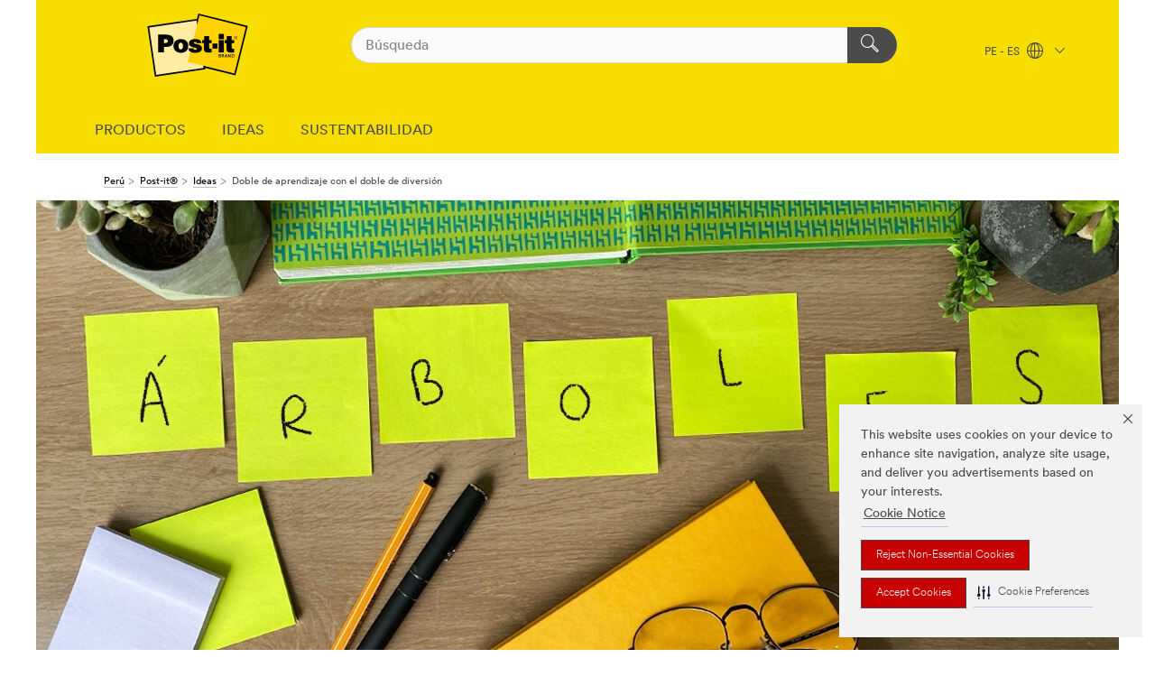

--- FILE ---
content_type: text/html; charset=UTF-8
request_url: https://www.post-it.pe/3M/es_PE/post-it-la/ideas/articulos/doble-de-aprendizaje-con-el-doble-de-diversion/
body_size: 13560
content:
<!DOCTYPE html>
<html lang="es-PE">
 <head><meta http-equiv="X-UA-Compatible" content="IE=EDGE"><script type="text/javascript" src="https://cdn-prod.securiti.ai/consent/auto_blocking/0638aaa2-354a-44c0-a777-ea4db9f7bf8a/5147f3d9-b97e-4421-9291-76b05732920d.js"></script><script>(function(){var s=document.createElement('script');s.src='https://cdn-prod.securiti.ai/consent/cookie-consent-sdk-loader.js';s.setAttribute('data-tenant-uuid', '0638aaa2-354a-44c0-a777-ea4db9f7bf8a');s.setAttribute('data-domain-uuid', '5147f3d9-b97e-4421-9291-76b05732920d');s.setAttribute('data-backend-url', 'https://app.securiti.ai');s.setAttribute('data-skip-css', 'false');s.defer=true;var parent_node=document.head || document.body;parent_node.appendChild(s);})()</script><script src="https://tags.tiqcdn.com/utag/3m/3m-latam/prod/utag.sync.js"></script><script>if (typeof utag_data == 'undefined') utag_data = {};</script>
<title>Doble de aprendizaje con el doble de diversión</title>
  <meta charset="utf-8">
  <meta name="viewport" content="width=device-width, initial-scale=1.0">
<meta name="DCSext.Brand" content="Post-it">
<meta name="DCSext.Business" content="Consumer Business Group">
<meta name="DCSext.CDC" content="BJ">
<meta name="DCSext.MktExpertise" content="Consumer">
<meta name="DCSext.ewcd_url" content="Z6_79L2HO02KO40A0AU92L6HAME52 | Z6_79L2HO02KO40A0AU92L6HAMUA5 | Z6_79L2HO02KO40A0AU92L6HAMH33 | Z6_79L2HO02K0U690Q5J5FG2JRVU1">
<meta name="DCSext.locale" content="es_PE">
<meta name="DCSext.page" content="CBG_Post-it_LA_Articles_DobleDeAprendizajeConElDobleDeDiversion">
<meta name="DCSext.platform" content="FUZE">
<meta name="DCSext.site" content="CBG_Post-it_LA">
<meta name="WT.dcsvid" content="">
<meta name="application-name" content="MMM-ext">
<meta name="dc_coverage" content="PE">
<meta name="format-detection" content="telephone=no">
<meta http-equiv="cleartype" content="on">
<meta http-equiv="format-detection" content="telephone=no">
<meta http-equiv="imagetoolbar" content="no">
<meta name="mmmsite" content="CBG_Post-it_LA">
<meta name="mmm:serp" content="https://www.post-it.pe/3M/es_PE/post-it-la/ideas/articulos/doble-de-aprendizaje-con-el-doble-de-diversion/"/>
<link rel="canonical" href="https://www.post-it.pe/3M/es_PE/post-it-la/ideas/articulos/doble-de-aprendizaje-con-el-doble-de-diversion/" />
<!--  <PageMap><DataObject type="server"><Attribute name="node">fd-4 | WebSphere_Portal</Attribute>
<Attribute name="placeUniquename">CBG_Post-it_LA</Attribute>
<Attribute name="sitebreadcrumb">Z6_79L2HO02KO40A0AU92L6HAME52 | Z6_79L2HO02KO40A0AU92L6HAMUA5 | Z6_79L2HO02K0U690Q5J5FG2JRVU1</Attribute>
<Attribute name="themeVersion">2025.10</Attribute>
<Attribute name="pageUniquename">CBG_Post-it_LA_Articles_DobleDeAprendizajeConElDobleDeDiversion</Attribute>
</DataObject>
<DataObject type="page"><Attribute name="site">Z6_79L2HO02KO40A0AU92L6HAME52 | CBG_Post-it_LA</Attribute>
<Attribute name="currentpage">Z6_79L2HO02K0U690Q5J5FG2JRVU1</Attribute>
<Attribute name="currentuniquename">CBG_Post-it_LA_Articles_DobleDeAprendizajeConElDobleDeDiversion</Attribute>
</DataObject>
</PageMap> --><link rel="shortcut icon" type="image/ico" href="/3m_theme_assets/themes/3MTheme/assets/images/lion/post-it/favicon.png" />
<link rel="apple-touch-icon-precomposed" sizes="57x57" href="/3m_theme_assets/themes/3MTheme/assets/images/unicorn/3M_Bookmark_Icon_57x57.png" />
<link rel="apple-touch-icon-precomposed" sizes="60x60" href="/3m_theme_assets/themes/3MTheme/assets/images/unicorn/3M_Bookmark_Icon_60x60.png" />
<link rel="apple-touch-icon-precomposed" sizes="72x72" href="/3m_theme_assets/themes/3MTheme/assets/images/unicorn/3M_Bookmark_Icon_72x72.png" />
<link rel="apple-touch-icon-precomposed" sizes="76x76" href="/3m_theme_assets/themes/3MTheme/assets/images/unicorn/3M_Bookmark_Icon_76x76.png" />
<link rel="apple-touch-icon-precomposed" sizes="114x114" href="/3m_theme_assets/themes/3MTheme/assets/images/unicorn/3M_Bookmark_Icon_114x114.png" />
<link rel="apple-touch-icon-precomposed" sizes="120x120" href="/3m_theme_assets/themes/3MTheme/assets/images/unicorn/3M_Bookmark_Icon_120x120.png" />
<link rel="apple-touch-icon-precomposed" sizes="144x144" href="/3m_theme_assets/themes/3MTheme/assets/images/unicorn/3M_Bookmark_Icon_144x144.png" />
<link rel="apple-touch-icon-precomposed" sizes="152x152" href="/3m_theme_assets/themes/3MTheme/assets/images/unicorn/3M_Bookmark_Icon_152x152.png" />
<link rel="apple-touch-icon-precomposed" sizes="180x180" href="/3m_theme_assets/themes/3MTheme/assets/images/unicorn/3M_Bookmark_Icon_180x180.png" />
<meta name="msapplication-TileColor" content="#ffffff" />
<meta name="msapplication-square70x70logo" content="/3m_theme_assets/themes/3MTheme/assets/images/unicorn/smalltile.png" />
<meta name="msapplication-square150x150logo" content="/3m_theme_assets/themes/3MTheme/assets/images/unicorn/mediumtile.png" />
<meta name="msapplication-wide310x150logo" content="/3m_theme_assets/themes/3MTheme/assets/images/unicorn/widetile.png" />
<meta name="msapplication-square310x310logo" content="/3m_theme_assets/themes/3MTheme/assets/images/unicorn/largetile.png" />
<link rel="stylesheet" href="/3m_theme_assets/themes/Iconic/assets/css/build/phoenix.css" />
<link rel="stylesheet" href="/3m_theme_assets/themes/Iconic/assets/css/unicorn-icons.css" />
<link rel="stylesheet" href="/3m_theme_assets/static/MDS/mammoth.css" />
<link rel="stylesheet" href="/3m_theme_assets/themes/Iconic/assets/css/build/lion-postit_v7.css" />
<link rel="stylesheet" media="print" href="/3m_theme_assets/themes/Iconic/assets/css/build/unicorn-print.css" />
<link rel="stylesheet" media="print" href="/3m_theme_assets/themes/Iconic/assets/css/build/lion-postit_v7-print.css" />
<!--[if IE]><![endif]-->
<!--[if (IE 8)|(IE 7)]>
<script type="text/javascript">
document.getElementById("js-main_style").setAttribute("href", "");
</script>

<![endif]-->
<!--[if lte IE 6]><![endif]-->
<script type="text/javascript" src="/3m_theme_assets/themes/3MTheme/assets/scripts/mmmSettings.js"></script><link rel="stylesheet" href="/3m_theme_assets/themes/3MTheme/assets/css/build/gsn.css" />
<link rel="stylesheet" href="/3m_theme_assets/themes/3MTheme/assets/css/static/MyAccountDropdown/MyAccountDropdown.css" />


<script>(window.BOOMR_mq=window.BOOMR_mq||[]).push(["addVar",{"rua.upush":"false","rua.cpush":"false","rua.upre":"false","rua.cpre":"false","rua.uprl":"false","rua.cprl":"false","rua.cprf":"false","rua.trans":"","rua.cook":"false","rua.ims":"false","rua.ufprl":"false","rua.cfprl":"false","rua.isuxp":"false","rua.texp":"norulematch","rua.ceh":"false","rua.ueh":"false","rua.ieh.st":"0"}]);</script>
                              <script>!function(e){var n="https://s.go-mpulse.net/boomerang/";if("False"=="True")e.BOOMR_config=e.BOOMR_config||{},e.BOOMR_config.PageParams=e.BOOMR_config.PageParams||{},e.BOOMR_config.PageParams.pci=!0,n="https://s2.go-mpulse.net/boomerang/";if(window.BOOMR_API_key="UWRYR-C88R8-XEZDS-AZ97P-LXP2F",function(){function e(){if(!o){var e=document.createElement("script");e.id="boomr-scr-as",e.src=window.BOOMR.url,e.async=!0,i.parentNode.appendChild(e),o=!0}}function t(e){o=!0;var n,t,a,r,d=document,O=window;if(window.BOOMR.snippetMethod=e?"if":"i",t=function(e,n){var t=d.createElement("script");t.id=n||"boomr-if-as",t.src=window.BOOMR.url,BOOMR_lstart=(new Date).getTime(),e=e||d.body,e.appendChild(t)},!window.addEventListener&&window.attachEvent&&navigator.userAgent.match(/MSIE [67]\./))return window.BOOMR.snippetMethod="s",void t(i.parentNode,"boomr-async");a=document.createElement("IFRAME"),a.src="about:blank",a.title="",a.role="presentation",a.loading="eager",r=(a.frameElement||a).style,r.width=0,r.height=0,r.border=0,r.display="none",i.parentNode.appendChild(a);try{O=a.contentWindow,d=O.document.open()}catch(_){n=document.domain,a.src="javascript:var d=document.open();d.domain='"+n+"';void(0);",O=a.contentWindow,d=O.document.open()}if(n)d._boomrl=function(){this.domain=n,t()},d.write("<bo"+"dy onload='document._boomrl();'>");else if(O._boomrl=function(){t()},O.addEventListener)O.addEventListener("load",O._boomrl,!1);else if(O.attachEvent)O.attachEvent("onload",O._boomrl);d.close()}function a(e){window.BOOMR_onload=e&&e.timeStamp||(new Date).getTime()}if(!window.BOOMR||!window.BOOMR.version&&!window.BOOMR.snippetExecuted){window.BOOMR=window.BOOMR||{},window.BOOMR.snippetStart=(new Date).getTime(),window.BOOMR.snippetExecuted=!0,window.BOOMR.snippetVersion=12,window.BOOMR.url=n+"UWRYR-C88R8-XEZDS-AZ97P-LXP2F";var i=document.currentScript||document.getElementsByTagName("script")[0],o=!1,r=document.createElement("link");if(r.relList&&"function"==typeof r.relList.supports&&r.relList.supports("preload")&&"as"in r)window.BOOMR.snippetMethod="p",r.href=window.BOOMR.url,r.rel="preload",r.as="script",r.addEventListener("load",e),r.addEventListener("error",function(){t(!0)}),setTimeout(function(){if(!o)t(!0)},3e3),BOOMR_lstart=(new Date).getTime(),i.parentNode.appendChild(r);else t(!1);if(window.addEventListener)window.addEventListener("load",a,!1);else if(window.attachEvent)window.attachEvent("onload",a)}}(),"".length>0)if(e&&"performance"in e&&e.performance&&"function"==typeof e.performance.setResourceTimingBufferSize)e.performance.setResourceTimingBufferSize();!function(){if(BOOMR=e.BOOMR||{},BOOMR.plugins=BOOMR.plugins||{},!BOOMR.plugins.AK){var n=""=="true"?1:0,t="",a="cj3ntaax2vyio2jwjpla-f-34f40384f-clientnsv4-s.akamaihd.net",i="false"=="true"?2:1,o={"ak.v":"39","ak.cp":"832420","ak.ai":parseInt("281472",10),"ak.ol":"0","ak.cr":9,"ak.ipv":4,"ak.proto":"h2","ak.rid":"e9f1c38c","ak.r":45721,"ak.a2":n,"ak.m":"dscx","ak.n":"essl","ak.bpcip":"18.118.217.0","ak.cport":52356,"ak.gh":"23.33.25.16","ak.quicv":"","ak.tlsv":"tls1.3","ak.0rtt":"","ak.0rtt.ed":"","ak.csrc":"-","ak.acc":"","ak.t":"1765166038","ak.ak":"hOBiQwZUYzCg5VSAfCLimQ==/KkdpB4XYB3vx47Rog8yGD7URwEG/7Z7AeiVRi70LTJw/iuiHgagDOEzssyPGbqiiduZU8DocIsiCaiv0C5GvKQz7TRpMbwzziz89WwQxFxXvvdGfpOy/7vESZUtFCXd6rzhwlYU2wQMLJ3tfuosNzy1462SkJmSjyG2ZRrgbUuypEVpDYqMiak7SnxPmxVn9BIiPIfMS62gAxGW/X4vjtRgnkW1hSWBXzJmPquLZax3emQn/V7FQY5TVdNK0LtJYRtNNiAop5KaM5TqtHySO/bJ3Wb/SaOl/pHKe8UqEMe8g29ulppZbgtdf1IfB6Z0lmEgCCO8uQks/rVogPeh24+gBopqtJNDwKik6PTlIhHOoyMOv41E6ONCwl8Mw/wEK8krANT96dymLH7/Iysc/cM0YWT1as0muuMUGqu+sD8=","ak.pv":"279","ak.dpoabenc":"","ak.tf":i};if(""!==t)o["ak.ruds"]=t;var r={i:!1,av:function(n){var t="http.initiator";if(n&&(!n[t]||"spa_hard"===n[t]))o["ak.feo"]=void 0!==e.aFeoApplied?1:0,BOOMR.addVar(o)},rv:function(){var e=["ak.bpcip","ak.cport","ak.cr","ak.csrc","ak.gh","ak.ipv","ak.m","ak.n","ak.ol","ak.proto","ak.quicv","ak.tlsv","ak.0rtt","ak.0rtt.ed","ak.r","ak.acc","ak.t","ak.tf"];BOOMR.removeVar(e)}};BOOMR.plugins.AK={akVars:o,akDNSPreFetchDomain:a,init:function(){if(!r.i){var e=BOOMR.subscribe;e("before_beacon",r.av,null,null),e("onbeacon",r.rv,null,null),r.i=!0}return this},is_complete:function(){return!0}}}}()}(window);</script></head>
<body class="MMM--bodyContain MMM--noMesh"><div class="MMM--skipMenu" id="top"><ul class="MMM--skipList"><li><a href="#js-gsnMenu">Ir al PE de navegación</a></li><li><a href="#ssnMenu">Ir al Post-it® de navegación</a></li><li><a href="#pageContent">Ir al contenido de página</a></li><li><a href="#js-searchBar">Ir al motor de búsqueda</a></li><li><a href="#help--links">Ir a la información de contacto</a></li><li><a href="/3M/es_PE/post-it-la/site-map/">Mapa del sitio</a></li></ul>
</div>

    <div id="js-bodyWrapper" class="MMM--themeWrapper MMM--theme_noHashBG">
        <div class="m-dropdown-list_overlay"></div>
    <nav class="m-nav">      
      <div class="is-header_container h-fitWidth m-header_container">
        <div class="m-header">          
          <a href="/3M/es_PE/post-it-la/" aria-label="3M Logo - Opens in a new window" class="is-3MLogo m-header_logo l-smallMarginRight h-linkNoUnderline l-centerVertically" title="Post-it Perú">
            <img class="h-onDesktop m-header_logoImg" src="/3m_theme_assets/themes/3MTheme/assets/images/lion/post-it/post-it_logo_desktop.svg" alt="Post-it Logo" />
            <img class="h-notOnDesktop l-img" src="/3m_theme_assets/themes/3MTheme/assets/images/lion/post-it/post-it_logo_mobile.svg" alt="Post-it Logo" />
          </a>                          

          

<div class="m-header_search l-smallMarginRight">
  <form class="h-fitHeight" id="typeahead-root" action="https://www.post-it.pe/3M/es_PE/p/">
    <input id="js-searchBar" class="m-header_searchbar h-fitWidth h-fitHeight l-centerVertically is-searchbar" name="Ntt" type="search" placeholder="Búsqueda" aria-label="Buscar">
    <button class="m-header_searchbutton" type="submit" value="Buscar" aria-label="Buscar">
      <i class="MMM--icn MMM--icn_search color--white"></i>
    </button><input type="hidden" name="rt" value="sa">
  </form>
</div>


          <div style="display: inline-block" class="h-notOnDesktop">
            <div class="m-header_menu l-centerVertically h-notOnDesktop">
              <a href="#" class="h-linkNoUnderline link--dark is-header_menuLink is-collapsed m-header_menuLink" aria-haspopup="true" aria-controls="navOptions" aria-label="Abrir Búsqueda" data-openlabel="Abrir Búsqueda" data-closelabel="Cerrar">
                <i class="MMM--icn MMM--icn_hamburgerMenu is-header_menuIcon m-header_menuIcn"></i>
              </a>
              <i class="MMM--icn MMM--icn_close link--dark m-header_hiddenIcn m-header_menuIcn"></i>
            </div>
          </div>
          <div class="m-header--fix"></div>
        </div>
                
        
        <div class="m-header-madbar h-notOnDesktop">
          <div class="MAD-Bar">
            <div class="m-account mad-section">
              
            </div>
          </div>
        </div>
                
        <div class="m-header_overlay"></div>
        
        <!-- Profile Management Pop-Up -->

        <div class="is-dropdown h-hidden m-navbar_container">
          <div class="m-navbar_overlay h-fitHeight h-notOnMobile is-overlay h-notOnDesktop"></div>
          <div class="m-navbar">
            <div class="m-navbar_level-1 js-navbar_level-1">

              
              <div class="m-navbar_localization l-centerVertically">
                <a href="#" class="link--dark l-centerVertically is-localeToggle">PE - ES
                  <i class="MMM--icn MMM--icn_localizationGlobe l-centerVertically m-navbar_localGlobe" style="padding-left: 5px;"></i>
                  <i class="MMM--icn MMM--icn_down_arrow h-onDesktop" style="padding-left: 10px; font-size: 11px;"></i></a>
              </div>
              <div id="js-gsnMenu" class="m-navbar_nav">

                
<ul id="navOptions" role="menubar">
<li class="m-navbar_listItem">
        <a href="#" id="navbar_link-prod" class="is-navbar_link m-navbar_link" aria-haspopup="true" aria-expanded="false">PRODUCTOS</a>
      </li><li class="m-navbar_listItem">
        <a href="#" id="navbar_link-idea" class="is-navbar_link m-navbar_link" aria-haspopup="true" aria-expanded="false">IDEAS</a>
      </li><li class="m-navbar_listItem">
          <a href="/3M/es_PE/post-it-la/sustainability/" class="m-navbar_link">SUSTENTABILIDAD</a>
        </li>
        
</ul>
<div class="m-navbar_localOverlay is-localePopUp h-hidden">
  <div class="m-navbar_localPopup m-navbar_popup font--standard" aria-modal="true" role="dialog" aria-label="language switcher dialog">
    <button
      class="m-navbar-localClose m-btn--close color--silver is-close h-notOnDesktop"
      aria-label="Cerrar"><i class="MMM--icn MMM--icn_close"></i></button>
    <div class="font--standard m-navbar_popupTitle">Post-it Perú</div>
    <form>
      <div class="font--standard m-navbar_popupOptions"><input type="radio" name="locale" value="/3M/es_PE/post-it-la/" id="locale-pe-es" class="m-radioInput" checked>
      	    <label class="m-radioInput_label" for="locale-pe-es">Espa&ntilde;ol - ES</label><br></div>
      <a href="https://www.post-it.com/3M/en_WW/post-it-global/" aria-label="Cambiar ubicación Post-it" class="link">Cambiar ubicación Post-it</a>
      <button type="submit" value="Enviar" class="m-btn m-btn--red m-navbar_localeSave is-saveLocale">Guardar</button>
    </form>
  </div>
  <div class="m-overlay h-onDesktop is-close"></div>
</div>
              </div>
            </div>

            <div class="m-dropdown-list js-navbar_level-2">

              <!-- Dropdown Lists Header -->
<div class="m-dropdown-list_header">
  <button class="m-dropdown-list_backBtn js-dropdown-list_backBtn">
    <i class="MMM--icn MMM--icn_lt2"></i>
  </button>
  <div class="m-dropdown-list_title">
<label id="dropdown-list_prod-title">PRODUCTOS</label>
      <label id="dropdown-list_idea-title">IDEAS</label>
      
  </div>
</div><!-- End of the dropdown list header --><ul id="prod-list" class="l-dropdown-list_container" role="menu" aria-hidden="true"><li class="l-dropdown-list l-dropdown-list_prod" role="menuitem">  
      <div class="l-dropdown-logo_container">
        <div class="l-dropdown-logo_sprite">
          <img src="https://multimedia.3m.com/mws/media/2341509O/dispensers.png" alt="Dispensadores">
        </div>
        <label class="l-dropdown-logo_label">Dispensadores</label>
      </div>  
      <div class="l-dropdown-links_container"><a class="m-btn m-btn--red m-btn--fullWidth" href="https://www.post-it.pe/3M/es_PE/p/pc/dispensers/" aria-label="Dispensadores" >Ver productos</a>
      </div>
    </li><li class="l-dropdown-list l-dropdown-list_prod" role="menuitem">  
      <div class="l-dropdown-logo_container">
        <div class="l-dropdown-logo_sprite">
          <img src="https://multimedia.3m.com/mws/media/2341519O/easy-erase.png" alt="Superficie de escritura flexible">
        </div>
        <label class="l-dropdown-logo_label">Superficie de escritura flexible</label>
      </div>  
      <div class="l-dropdown-links_container"><a class="m-btn m-btn--red m-btn--fullWidth" href="https://www.post-it.pe/3M/es_PE/p/pc/flex-write-surface/" aria-label="Superficie de escritura flexible" >Ver productos</a>
      </div>
    </li><li class="l-dropdown-list l-dropdown-list_prod" role="menuitem">  
      <div class="l-dropdown-logo_container">
        <div class="l-dropdown-logo_sprite">
          <img src="https://multimedia.3m.com/mws/media/2341512O/flags.png" alt="Banderitas">
        </div>
        <label class="l-dropdown-logo_label">Banderitas</label>
      </div>  
      <div class="l-dropdown-links_container"><a class="m-btn m-btn--red m-btn--fullWidth" href="https://www.post-it.pe/3M/es_PE/p/pc/flags/" aria-label="Banderitas" >Ver productos</a>
      </div>
    </li><li class="l-dropdown-list l-dropdown-list_prod" role="menuitem">  
      <div class="l-dropdown-logo_container">
        <div class="l-dropdown-logo_sprite">
          <img src="https://multimedia.3m.com/mws/media/2341511O/notes.png" alt="Notas">
        </div>
        <label class="l-dropdown-logo_label">Notas</label>
      </div>  
      <div class="l-dropdown-links_container"><a class="m-btn m-btn--red m-btn--fullWidth" href="https://www.post-it.pe/3M/es_PE/p/pc/notes/" aria-label="Notas" >Ver productos</a>
      </div>
    </li><li class="l-dropdown-list l-dropdown-list_prod" role="menuitem">  
      <div class="l-dropdown-logo_container">
        <div class="l-dropdown-logo_sprite">
          <img src="https://multimedia.3m.com/mws/media/2341505O/page-markers.png" alt="Marcadores de Páginas">
        </div>
        <label class="l-dropdown-logo_label">Marcadores de Páginas</label>
      </div>  
      <div class="l-dropdown-links_container"><a class="m-btn m-btn--red m-btn--fullWidth" href="https://www.post-it.pe/3M/es_PE/p/pc/page-markers/" aria-label="Marcadores de Páginas" >Ver productos</a>
      </div>
    </li><li class="l-dropdown-list l-dropdown-list_prod" role="menuitem">  
      <div class="l-dropdown-logo_container">
        <div class="l-dropdown-logo_sprite">
          <img src="https://multimedia.3m.com/mws/media/2341503O/super-sticky-notes.png" alt="Notas Super Sticky">
        </div>
        <label class="l-dropdown-logo_label">Notas Super Sticky</label>
      </div>  
      <div class="l-dropdown-links_container"><a class="m-btn m-btn--red m-btn--fullWidth" href="https://www.post-it.pe/3M/es_PE/p/pc/super-sticky-notes/" aria-label="Notas Super Sticky" >Ver productos</a>
      </div>
    </li><li class="l-dropdown-list l-dropdown-list_prod" role="menuitem">  
      <div class="l-dropdown-logo_container">
        <div class="l-dropdown-logo_sprite">
          <img src="https://multimedia.3m.com/mws/media/2341517O/tabs.png" alt="Separadores Rígidos">
        </div>
        <label class="l-dropdown-logo_label">Separadores Rígidos</label>
      </div>  
      <div class="l-dropdown-links_container"><a class="m-btn m-btn--red m-btn--fullWidth" href="https://www.post-it.pe/3M/es_PE/p/pc/tabs/" aria-label="Separadores Rígidos" >Ver productos</a>
      </div>
    </li>  
  <li class="l-dropdown-list_viewprod"><a href="https://www.post-it.pe/3M/es_PE/p/">Todos los productos de Post-it</a></li>
</ul><ul id="idea-list" class="l-dropdown-list_container" role="menu" aria-hidden="true"><li class="l-dropdown-list l-dropdown-list_idea" role="menuitem">  
      <div class="l-dropdown-logo_container">
        <div class="l-dropdown-logo_sprite">
          <img src="https://multimedia.3m.com/mws/media/2245192O/post-it-brand-navigation-images.jpg" alt="Destacado">
        </div>
        <label class="l-dropdown-logo_label">Destacado</label>
      </div>  
      <div class="l-dropdown-links_container"><a href="/3M/es_PE/post-it-la/ideas/~/Destacado/?idx=Destacado" class="isInside m-btn m-btn--light m-btn--fullWidth" aria-label="Destacado">Ver Ideas<i class="MMM--icn MMM--icn_arrowJump"></i></a>
      </div>
    </li><li class="l-dropdown-list l-dropdown-list_idea" role="menuitem">  
      <div class="l-dropdown-logo_container">
        <div class="l-dropdown-logo_sprite">
          <img src="https://multimedia.3m.com/mws/media/2245195O/post-it-brand-navigation-images.jpg" alt="Conexiones">
        </div>
        <label class="l-dropdown-logo_label">Conexiones</label>
      </div>  
      <div class="l-dropdown-links_container"><a href="/3M/es_PE/post-it-la/ideas/~/Conexiones/?idx=Conexiones" class="isInside m-btn m-btn--light m-btn--fullWidth" aria-label="Conexiones">Ver Ideas<i class="MMM--icn MMM--icn_arrowJump"></i></a>
      </div>
    </li><li class="l-dropdown-list l-dropdown-list_idea" role="menuitem">  
      <div class="l-dropdown-logo_container">
        <div class="l-dropdown-logo_sprite">
          <img src="https://multimedia.3m.com/mws/media/2245191O/post-it-brand-navigation-images.jpg" alt="Productividad">
        </div>
        <label class="l-dropdown-logo_label">Productividad</label>
      </div>  
      <div class="l-dropdown-links_container"><a href="/3M/es_PE/post-it-la/ideas/~/Productividad/?idx=Productividad" class="isInside m-btn m-btn--light m-btn--fullWidth" aria-label="Productividad">Ver Ideas<i class="MMM--icn MMM--icn_arrowJump"></i></a>
      </div>
    </li><li class="l-dropdown-list l-dropdown-list_idea" role="menuitem">  
      <div class="l-dropdown-logo_container">
        <div class="l-dropdown-logo_sprite">
          <img src="https://multimedia.3m.com/mws/media/2245193O/post-it-brand-navigation-images.jpg" alt="Educación">
        </div>
        <label class="l-dropdown-logo_label">Educación</label>
      </div>  
      <div class="l-dropdown-links_container"><a href="/3M/es_PE/post-it-la/ideas/~/Educación/?idx=Educación" class="isInside m-btn m-btn--light m-btn--fullWidth" aria-label="Educación">Ver Ideas<i class="MMM--icn MMM--icn_arrowJump"></i></a>
      </div>
    </li>  
  <li class="l-dropdown-list_viewidea"></li>
</ul>

            </div>            
          </div>
        </div>
      </div>
    </nav>
    <div class="m-navbar_profileOverlay is-profileToggle is-close h-hidden"></div>
    <div class="m-navbar_signInOverlay m-overlay is-signInToggle is-close h-hidden"></div>
<div class="MMM--site-bd">
  <div class="MMM--grids" id="pageContent">
  <div class="MMM--siteNav">
  <div class="MMM--breadcrumbs_theme">
  <ol class="MMM--breadcrumbs-list" itemscope itemtype="https://schema.org/BreadcrumbList"><li itemprop="itemListElement" itemscope itemtype="https://schema.org/ListItem"><a href="https://www.3m.com.pe/3M/es_PE/inicio/" itemprop="item"><span itemprop="name">Perú</span></a><i class="MMM--icn MMM--icn_breadcrumb"></i>
          <meta itemprop="position" content="1" /></li><li itemprop="itemListElement" itemscope itemtype="https://schema.org/ListItem"><a href="/3M/es_PE/post-it-la/" itemprop="item"><span itemprop="name">Post-it®</span></a><i class="MMM--icn MMM--icn_breadcrumb"></i>
          <meta itemprop="position" content="2" /></li><li itemprop="itemListElement" itemscope itemtype="https://schema.org/ListItem"><a href="/3M/es_PE/post-it-la/ideas/" itemprop="item"><span itemprop="name">Ideas</span></a><i class="MMM--icn MMM--icn_breadcrumb"></i>
          <meta itemprop="position" content="3" /></li><li itemprop="itemListElement" itemscope itemtype="https://schema.org/ListItem"><span itemprop="name">Doble de aprendizaje con el doble de diversión</span><link itemprop="url" href="/3M/es_PE/post-it-la/ideas/articulos/doble-de-aprendizaje-con-el-doble-de-diversion/"><meta itemprop="position" content="4" /></li></ol>
  
</div>

        </div><div class="hiddenWidgetsDiv">
	<!-- widgets in this container are hidden in the UI by default -->
	<div class='component-container ibmDndRow hiddenWidgetsContainer id-Z7_79L2HO02K0U690Q5J5FG2JRV14' name='ibmHiddenWidgets' ></div><div style="clear:both"></div>
</div>

<div class="MMM--grids">
  <div class='component-container MMM--grids-col_single MMM--grids-col ibmDndColumn id-Z7_79L2HO02K0U690Q5J5FG2JRV12' name='ibmMainContainer' ><div class='component-control id-Z7_79L2HO02K0U690Q5J5FG2JRVJ4' ><span id="Z7_79L2HO02K0U690Q5J5FG2JRVJ4"></span>







































    
    

    
    

    
    
    





    
    
        
            
            


<div class="MMM--contentWrapper MMM--contentWrapper_hero rICO-109-HeroBanner MMM--clear  dpl-300720208777274 "  data-showlabel="" data-viewTranscript-label="" data-descriptionsOff-label="" data-descriptionsOn-label="">
  





  <div class="MMM--heroCarouselContainer" data-video-id="">
    <div class="MMM--carouselList">
     <div class="MMM--carouselListItem_heroOnly">
       
<div class="js-heroCTA" data-options='{"leftD":"5%","leftT":"5%","topD":"20%","topT":"10%","maxWD":"52%","maxWT":"60%"}'>
<div class="MMM--carouselListItem_hero-inner">
  
    <div class="MMM--heroStaticFigure">
      <picture>
          <!--[if IE 9]><video style="display: none;"><![endif]-->
          
          
           
            <source srcset="/wps/wcm/connect/0fef4a7b-a14b-4aa9-a9fb-e1e7159e571e/1200x565_desktop_ESP.jpg?MOD=AJPERES&amp;CACHEID=ROOTWORKSPACE-0fef4a7b-a14b-4aa9-a9fb-e1e7159e571e-njW0bkE
" media="(min-width: 960px)" class="MMM--img MMM--img_carousel_hero"/>
          
          
          
          
            <source srcset="/wps/wcm/connect/6dcc402e-5821-450b-840b-d060f4a25073/960X452_TABLET_ESP.jpg?MOD=AJPERES&amp;CACHEID=ROOTWORKSPACE-6dcc402e-5821-450b-840b-d060f4a25073-njW0bkE" media="(min-width: 768px)" class="MMM--img MMM--img_carousel_hero"/>
          
          
          
          
          
          
          
            
            <source srcset="/wps/wcm/connect/a1d93950-528c-4cc6-bd76-412be4c6cecc/767X361_MOBILE_ESP.jpg?MOD=AJPERES&amp;CACHEID=ROOTWORKSPACE-a1d93950-528c-4cc6-bd76-412be4c6cecc-njW0bkE
" media="(min-width: 1px)" class="MMM--img MMM--img_carousel_hero"/>
          
          
          
           
          
          <!--[if IE 9]></video><![endif]-->
          <!--[if gte IE 9 | !IE ]><!-->
          <img srcset="/3m_theme_assets/themes/3MTheme/assets/images/compressed/1px.gif" class="MMM--img MMM--img_carousel_hero" />
          <![endif]-->
          <!--[if lt IE 9]>
          <img src="/wps/wcm/connect/0fef4a7b-a14b-4aa9-a9fb-e1e7159e571e/1200x565_desktop_ESP.jpg?MOD=AJPERES&amp;CACHEID=ROOTWORKSPACE-0fef4a7b-a14b-4aa9-a9fb-e1e7159e571e-njW0bkE
" class="MMM--img MMM--img_carousel_hero" />
          <![endif]-->
      </picture>
      
    </div> 


<div class="MMM--heroContentWrapper MMM--mixin_sh_1">
  <div class="MMM--isNotOnMobile MMM--isOnDesktop">
    <div class="MMM--heroCarouselButtonPositioner">
      <div class="MMM--heroCarouselButtonPositioner-bd js-hexToRgba" data-options='{}'>
        
        <div class="MMM--heroCarouselButtonContainer" style="left:5%;top:20%;max-width:52%;">
            
            <div class="MMM--IconicBackground">
              
              
            
              <div class="MMM--btnContainer MMM--Color-sel-Default">
                
                
                
              </div>
            </div>
         </div>
      </div>
    </div>
  </div>
  <div class="MMM--isNotOnMobile MMM--isOnTablet">
    <div class="MMM--heroCarouselButtonPositioner ">
      <div class="MMM--heroCarouselButtonPositioner-bd js-hexToRgba" data-options='{}'>
        
        <div class="MMM--heroCarouselButtonContainer MMM--BodyBorderSize-0" style="top:10%;max-width:60%;">
            <div class="MMM--IconicBackground">
              
              
              <div class="MMM--btnContainer MMM--Color-sel-Default"> 
                
             </div> 
            </div>
        </div>
      </div>
    </div>
  </div>
  
   
  <div class="MMM--isOnMobile MMM--isNotOnTablet">
    <div class="MMM--heroCarouselButtonPositioner">
      <div class="MMM--heroCarouselButtonPositioner-bd">
        <div class="MMM--heroCarouselButtonContainer">
          <div class="MMM--IconicBackground">
            

            

            
            
            
          </div>
        </div>
      </div>
    </div>
  </div>
  
</div>
</div>
</div>
       
     </div>
    </div>
        
  </div>  
 
  





 
    
</div>

<script type="text/javascript">loadPageModule('kungfu/hexToRgba/hexToRgba');</script> 
  
  
  <script type="text/javascript">
    loadPageModule('kungfu/Hero/HeroCTA');
  </script>

<script type="text/javascript">
    loadPageModule('kungfu/dropHTML_Lightbox/lightboxTrigger');
 </script>
<link rel="stylesheet" href="/3m_theme_assets/themes/3MTheme/assets/css/build/components_50_series/rH-58-HeroText.css">
<link rel="stylesheet" href="/3m_theme_assets/themes/3MTheme/assets/css/build/components_50_series/rH-50-CarouselHero.css">
<link rel="stylesheet" href="/3m_theme_assets/themes/3MTheme/assets/css/build/components_50_series/rH-52-Hero.css">
<link rel="stylesheet" href="/3m_theme_assets/themes/3MTheme/assets/css/build/components_50_series/rICO-109-HeroBanner.css">
<link rel="stylesheet" href="/3m_theme_assets/themes/3MTheme/assets/css/build/video-transcript.css">
        
        
    

    
        





        







    
</div><div class='component-control id-Z7_79L2HO02K0U690Q5J5FG2JRVR5' ><span id="Z7_79L2HO02K0U690Q5J5FG2JRVR5"></span>







































    
    

    
    

    
    
    





    
    
        
            
            
  








<div class="rG-68-Titling MMM--gapBottom MMM--contentWrapper MMM--contentWrapper_padded MMM--clear  dpl-300720208796274 " >







      
<div class="MMM--pageSectionTitle MMM--wysiwyg"> 
  

  
  
    
      <div class="MMM--hdg MMM--hdg_2 mix-MMM--hdg_spaced">
	Doble de aprendizaje con el doble de diversión
</div>
    

    

      
      

    
  

     
   

     

     <p class="MMM--pageTitleDescription">
        &iquest;Buscas una nueva actividad para hacer el aprendizaje a distancia más interactivo? Utiliza la aplicación Post-it&reg;, un recurso educativo gratuito, que ayuda a los estudiantes a descifrar dos palabras a la vez. Con ella, disfrutarán moviendo notas en la pantalla mientras fortalecen su vocabulario y sus habilidades de ortografía.
</p>
     

     

     
</div>
    <div class="externalVidWrapper js-videowrapper MMM--isVisuallyHidden">
        <div class="js-videoNavcontrols">
            <a class="previous"><span></span></a>
            <a class="next"><span></span></a>
        </div>
        <div class="video-player js-videoObjectContainer externalVidContainer"></div>
    </div>









    


</div>







        
        
    

    
        





        







    
</div><div class='component-control id-Z7_79L2HO02K0U690Q5J5FG2JRVV0' ><span id="Z7_79L2HO02K0U690Q5J5FG2JRVV0"></span>







































    
    

    
    

    
    
    





    
    
        
            
            
  <div class="rU-50-SocialShare">





<div class="paul-test"></div>




<!--<div class="rU-50-SocialShare">-->
<div class="MMM--contentWrapper MMM--gapBottom dpl-3007202087115274  "  
>
<div class="MMM--contentWrapper_padded">
    
      <div class="MMM--pageSectionTitle MMM--wysiwyg"> 
  
      
  

  

  

  

    
  
        
  
  
  
  
</div>







<div class="MMM--pageSection MMM--pageSection_noDividers ">
   <div class="MMM--contentPadded">
     <div class="MMM--share-container js-socialShare" style="top:30%;"data-expanded="expanded">
<!-- my test:  data-expanded="true"> -->
      <div class="MMM--share">                         
         
         
            <div class="MMM--social">Facebook</div>    
         
         
            <div class="MMM--social">Twitter</div>    
         
         
         
            <div class="MMM--social">Linkedin</div>    
         

         
         
            <div class="MMM--social">Pinterest</div>    
         
         
         
         
         
      </div> 
     </div>
   </div>
 </div>



<hr class="MMM--hr" />





</div>
</div>
<!--</div>-->

 <script type="text/javascript">
var mmmsocialShareSettings= {
emailAccessibility :"Email"

,
facebookAccessibility :"Facebook"

,
twitterAccessibility :"Twitter"

,
youtubeAccessibility :"Youtube"

,
linkedinAccessibility :"Linkedin"

,

whatsappAccessibility:'Whatsapp',
googleplusAccessibility :"Googleplus"

,
pinterestAccessibility :"Pinterest"

,
redditAccessibility :"Reddit"

,
flickrAccessibility :"Flickr"

,
vkontakteAccessibility :"VKontakte"

,
odnoklassnikiAccessibility :"Odnoklassniki"


}
loadPageModule('kungfu/Share/SocialShare1'); 



 </script>

<div style="clear:both;"></div>







</div>




        
        
    

    
        





        







    
</div><div class='component-control id-Z7_79L2HO02K0U690Q5J5FG2J70K7' ><span id="Z7_79L2HO02K0U690Q5J5FG2J70K7"></span>







































    
    

    
    

    
    
    





    
    
        
            
            
  



  
  <div class="rG-01-Stackable rG-54-Stackable MMM--contentWrapper MMM--contentWrapper_padded MMM--clear  dpl-3007202087144274   "  data-socialopenclose="" >
    





    <div class="MMM--pageSectionTitle MMM--wysiwyg"> 
  
      
  

  

  

  

    
  
        
  
  
  
  
</div>
    
     


    <ul class="MMM--vList MMM--vList_stackable
"><li  class="" >



  
     
    <div class="MMM--media MMM--media_stackable">  
        
        <div class="MMM--media-bd MMM--media-bd_wrap">
          
                     
          

          
          
          

          

          <div class="MMM--wysiwyg">
            
	<p class="MsoNoSpacing" dir="ltr"><span lang="ES-MX" style="font-family:&quot;3M Circular TT Book&quot;,sans-serif"><span lang="ES-MX" style="font-family:&quot;3M Circular TT Bold&quot;,sans-serif">Invita a tus hijos o alumnos a tener el doble de diversión</span></span></p>

<p class="MsoNoSpacing" dir="ltr"><span lang="ES-MX" style="font-family:&quot;3M Circular TT Book&quot;,sans-serif"><span lang="ES-MX" style="font-family:&quot;3M Circular TT Book&quot;,sans-serif">Los estudiantes deberían disfrutar mientras aprenden. Prueba esta forma inteligente de ayudarlos a recordar las palabras de sus lecciones escolares. Con ella, aprenderán a deletrear dos palabras de una mezcla de letras usando Notas Súper Adhesivas Post-it® y la aplicación Post-it®. Las Notas Súper Adhesivas Post-it® tienen doble de poder de adhesión*, por lo que son perfectas para actividades educativas en superficies verticales.</span></span></p>

<p class="MsoNoSpacing" dir="ltr"><span lang="ES-MX" style="font-family:&quot;3M Circular TT Book&quot;,sans-serif">&nbsp;</span></p>

<p class="MsoNoSpacing" dir="ltr"><span style="font-size:20px;"><strong><span lang="ES-MX" style="font-family:&quot;3M Circular TT Book&quot;,sans-serif"><span lang="ES-MX" style="font-family:&quot;3M Circular TT Bold&quot;,sans-serif">1. Selecciona el par de palabras que te gustaría usar y escríbelas en Notas Super Adhesivas Post-it® de 3 x 3 pulgadas, una letra en cada nota.</span></span></strong></span></p>

<p class="MsoNoSpacing" dir="ltr"><span lang="ES-MX" style="font-family:&quot;3M Circular TT Book&quot;,sans-serif">Si deseas que los estudiantes descifren más de dos de palabras, usa notas de color diferente para cada par. Organiza las notas en la pared. Luego, abre la aplicación Post-it® y toca el botón + en la pantalla principal. Selecciona el ícono de la cámara en el menú emergente y toma una foto de las notas. Luego, selecciona "Crear tablero". Si tocas la parte superior de la pizarra sobre la fecha, puedes cambiar el nombre de tu pizarra Post-it® para darles a los estudiantes una pista sobre el tema de la sesión.</span></p>

<p class="MsoNoSpacing" dir="ltr" style="margin-left:35.4pt"><b><span lang="ES-MX" style="font-family:&quot;3M Circular TT Bold&quot;,sans-serif">TIP</span></b><b><span lang="ES-MX" style="font-family:&quot;3M Circular TT Book&quot;,sans-serif">:</span></b><span lang="ES-MX" style="font-family:&quot;3M Circular TT Book&quot;,sans-serif"> También puedes crear notas digitales directamente en la aplicación Post-it®. Abre la aplicación y selecciona + en la pantalla principal. Luego selecciona el ícono de nota en el menú emergente y escribe una letra en la nota digital. Puedes escribir en la pantalla con el dedo o teclear la letra que desees utilizar. Incluso puedes elegir entre una variedad de colores de notas y bolígrafos.</span></p>

<p class="MsoNoSpacing" dir="ltr" style="margin-left:35.4pt"><b><span lang="ES-MX" style="font-family:&quot;3M Circular TT Book&quot;,sans-serif">TIP:</span></b><span lang="ES-MX" style="font-family:&quot;3M Circular TT Book&quot;,sans-serif"> Selecciona &quot;Agregar +&quot; para obtener una nota digital nueva. Escribe la siguiente letra en esa nota. Continúa agregando notas (usando Agregar +) al tablero hasta que todas las letras estén ahí. Selecciona &quot;Agregar&quot; en la esquina superior derecha cuando hayas terminado. Ahora selecciona tu colección de notas. Puedes cambiar el nombre de tu tablero Post-it® seleccionando la fecha en la parte superior de la pantalla. También puedes cambiar el nombre de los grupos eligiendo la opción &quot;Grupo A&quot; y seleccionando &quot;Cambiar nombre de grupo&quot;.</span></p>

<p class="MsoNoSpacing" dir="ltr" style="margin-left:35.4pt"><br />
&nbsp;</p>

<p class="MsoNoSpacing" dir="ltr"><strong><span style="font-size:20px;"><span lang="ES-MX" style="font-family:&quot;3M Circular TT Book&quot;,sans-serif"><span lang="ES-MX" style="font-family:&quot;3M Circular TT Bold&quot;,sans-serif">2. Mezcla las notas.</span></span></span></strong></p>

<p class="MsoNoSpacing" dir="ltr"><span lang="ES-MX" style="font-family:&quot;3M Circular TT Book&quot;,sans-serif"><span lang="ES-MX" style="font-family:&quot;3M Circular TT Book&quot;,sans-serif">Mantén presionada la nota que deseas mover y arrástrala a una nueva posición en el tablero. Haz lo mismo con las notas adicionales hasta que todas estén mezcladas en el tablero.</span></span></p>

<p class="MsoNoSpacing" dir="ltr"><span lang="ES-MX" style="font-family:&quot;3M Circular TT Book&quot;,sans-serif">&nbsp;</span></p>

<p class="MsoNoSpacing" dir="ltr"><strong><span style="font-size:20px;"><span lang="ES-MX" style="font-family:&quot;3M Circular TT Book&quot;,sans-serif"><span lang="ES-MX" style="font-family:&quot;3M Circular TT Bold&quot;,sans-serif">3. Comparte con los estudiantes.</span></span></span></strong></p>

<p class="MsoNoSpacing" dir="ltr"><span lang="ES-MX" style="font-family:&quot;3M Circular TT Book&quot;,sans-serif"><span lang="ES-MX" style="font-family:&quot;3M Circular TT Book&quot;,sans-serif">Selecciona el botón “compartir” en la parte superior derecha de la pantalla del tablero. Si los estudiantes descargaron la aplicación Post-it® en sus teléfonos, iPads® o MacBooks®, puedes compartir la pizarra Post-it® con ellos desde la aplicación Post-it®. También puedes exportar el tablero a PowerPoint® y enviarlo por correo electrónico a tu grupo virtual.</span></span></p>

<p class="MsoNoSpacing" dir="ltr"><span lang="ES-MX" style="font-family:&quot;3M Circular TT Book&quot;,sans-serif">&nbsp;</span></p>

<p class="MsoNoSpacing" dir="ltr"><strong><span style="font-size:20px;"><span lang="ES-MX" style="font-family:&quot;3M Circular TT Book&quot;,sans-serif"><span lang="ES-MX" style="font-family:&quot;3M Circular TT Bold&quot;,sans-serif">4. Deja que comience la diversión mientras los estudiantes reorganizan las notas en PowerPoint® o en la aplicación Post-it® para ayudarlos a resolver el rompecabezas.</span></span></span></strong></p>

<p class="MsoNoSpacing" dir="ltr"><span lang="ES-MX" style="font-family:&quot;3M Circular TT Book&quot;,sans-serif">Los estudiantes pueden simplemente usar el botón “Compartir” en la esquina superior derecha de la pantalla del tablero. También&nbsp; pueden exportarlo como un tablero Post-it® para compartirlo con otro estudiante que también sea usuario de la aplicación Post-it, o exportar a un PowerPoint® para enviarlo por correo electrónico.</span></p>

<p class="MsoNoSpacing" dir="ltr"><span lang="ES-MX" style="font-family:&quot;3M Circular TT Book&quot;,sans-serif">&nbsp;</span></p>

<p class="MsoNoSpacing" dir="ltr"><strong><span style="font-size:20px;"><span lang="ES-MX" style="font-family:&quot;3M Circular TT Book&quot;,sans-serif"><span lang="ES-MX" style="font-family:&quot;3M Circular TT Bold&quot;,sans-serif">5. Cada estudiante resolverá los acertijos y compartirá el archivo con las notas en el orden correcto.</span></span></span></strong></p>

<p class="MsoNoSpacing" dir="ltr"><span lang="ES-MX" style="font-family:&quot;3M Circular TT Book&quot;,sans-serif"><span lang="ES-MX" style="font-family:&quot;3M Circular TT Book&quot;,sans-serif">Pueden hacerlo a través de la aplicación Post-it® o enviar el archivo de PowerPoint® por correo electrónico.</span></span></p>

<p class="MsoNoSpacing" dir="ltr"><span lang="ES-MX" style="font-family:&quot;3M Circular TT Book&quot;,sans-serif">&nbsp;</span></p>

<p class="MsoNoSpacing" dir="ltr"><strong><span style="font-size:20px;"><span lang="ES-MX" style="font-family:&quot;3M Circular TT Book&quot;,sans-serif"><span lang="ES-MX" style="font-family:&quot;3M Circular TT Bold&quot;,sans-serif">6. ¡Ha llegado el momento de revisar sus respuestas!</span></span></span></strong></p>

<p class="MsoNoSpacing" dir="ltr"><span lang="ES-MX" style="font-family:&quot;3M Circular TT Book&quot;,sans-serif"><span lang="ES-MX" style="font-family:&quot;3M Circular TT Book&quot;,sans-serif">Si estás realizando una sesión de aprendizaje en vivo, puedes revisar las respuestas con la clase en tiempo real. Esta sería una gran oportunidad para pedir a los estudiantes las definiciones de estas palabras. Si estas estudiando con tu hijo, revisen juntos las respuestas.</span></span></p>

<p class="MsoNoSpacing" dir="ltr"><span lang="ES-MX" style="font-family:&quot;3M Circular TT Book&quot;,sans-serif"><span lang="ES-MX" style="font-family:&quot;3M Circular TT Book&quot;,sans-serif">Este juego educativo gratuito es una forma divertida de probar su vocabulario y mejorar sus habilidades de ortografía, mientras se divierten el doble.</span></span></p>

<p class="MsoNoSpacing" dir="ltr"><span lang="ES-MX" style="font-family:&quot;3M Circular TT Book&quot;,sans-serif">&nbsp;</span></p>

<p class="MsoNoSpacing" dir="ltr"><strong><span style="font-size:20px;"><span lang="ES-MX" style="font-family:&quot;3M Circular TT Book&quot;,sans-serif"><span lang="ES-MX" style="font-family:&quot;3M Circular TT Bold&quot;,sans-serif">Consejos para estudiantes más jóvenes:</span></span></span></strong><br />
&nbsp;</p>

<ol dir="ltr">
	<li class="MsoNoSpacing"><span lang="ES-MX" style="font-family:&quot;3M Circular TT Book&quot;,sans-serif">Considera usar palabras cortas o combinaciones de una palabra para facilitar la actividad.</span></li>
	<li class="MsoNoSpacing"><span lang="ES-MX" style="font-family:&quot;3M Circular TT Book&quot;,sans-serif">Anima a los estudiantes a crear su propia mezcla de palabras que puedan compartir con otros compañeros de clase.</span></li>
</ol>

<p class="MsoNoSpacing" dir="ltr"><span lang="ES-MX" style="font-family:&quot;3M Circular TT Book&quot;,sans-serif">&nbsp;</span></p>

<p class="MsoNoSpacing" dir="ltr"><strong><span style="font-size:20px;"><span lang="ES-MX" style="font-family:&quot;3M Circular TT Book&quot;,sans-serif"><span lang="ES-MX" style="font-family:&quot;3M Circular TT Bold&quot;,sans-serif">Consejos para estudiantes mayores:</span></span></span></strong><br />
&nbsp;</p>

<ol dir="ltr">
	<li class="MsoNoSpacing"><span lang="ES-MX" style="font-family:&quot;3M Circular TT Book&quot;,sans-serif">Establece un tiempo límite para que el juego sea más desafiante.</span></li>
	<li class="MsoNoSpacing"><span lang="ES-MX" style="font-family:&quot;3M Circular TT Book&quot;,sans-serif">Utiliza este ejercicio para introducir vocabulario nuevo.</span></li>
	<li class="MsoNoSpacing"><span lang="ES-MX" style="font-family:&quot;3M Circular TT Book&quot;,sans-serif">Piensa más allá de las palabras del vocabulario y crea mezclas con letras de personajes históricos, países, ciudades, elementos de la tabla periódica, títulos de libros y más.</span></li>
</ol>

<p class="MsoNoSpacing" dir="ltr"><span lang="ES-MX" style="font-family:&quot;3M Circular TT Book&quot;,sans-serif">&nbsp;</span></p>

<p class="MsoNoSpacing" dir="ltr"><span style="font-size:11px;"><span lang="ES-MX" style="font-family:&quot;3M Circular TT Book&quot;,sans-serif"><span style="font-family:&quot;3M Circular TT Book&quot;,sans-serif">* Comparado con Adhesivo Post-it® original</span></span></span></p>

<p class="MsoNoSpacing" dir="ltr"><span lang="ES-MX" style="font-family:&quot;3M Circular TT Book&quot;,sans-serif">&nbsp;</span></p>


            
          </div>
          
        </div>
    </div>
   
  
</li></ul>
        
    
    


<hr class="MMM--hr" />





     
    
     
  </div>
  

<link rel="stylesheet" href="/3m_theme_assets/themes/3MTheme/assets/css/build/components_50_series/rG-54-Stackable.css">
<link rel="stylesheet" href="/3m_theme_assets/themes/3MTheme/assets/css/build/video-transcript.css">


        
        
    

    
        





        







    
</div><div class='component-control id-Z7_79L2HO02K0U690Q5J5FG2J70M5' ><span id="Z7_79L2HO02K0U690Q5J5FG2J70M5"></span>







































    
    

    
    

    
    
    





    
    
        
            
            
  



  
  <div class="rG-01-Stackable rG-54-Stackable MMM--contentWrapper MMM--contentWrapper_padded MMM--clear MMM--gapTop MMM--gapBottom dpl-3007202087216274   "  data-socialopenclose="" >
    





    <div class="MMM--pageSectionTitle MMM--wysiwyg"> 
  
      
  

  

  

  

    
  
        
  
  
  
  
</div>
    
     


    <ul class="MMM--vList MMM--vList_stackable
"><li  class="" >



  
     
    <div class="MMM--media MMM--media_stackable">  
        
        <div class="MMM--media-bd MMM--media-bd_wrap">
          
                     
          

          
          
          

          

          <div class="MMM--wysiwyg">
            
	<div dir="ltr" style="width: 100%; display: flex; justify-content: space-between;"><a href="https://itunes.apple.com/us/app/post-it-plus/id920127738?mt=8" target="_blank"  style="text-decoration: none !important; border:0px !important; outline:none; border-width: 0px; outline-width:0px; border-bottom: none;"><img src="/wps/wcm/connect/dc5f3e86-24a3-4fd5-bf8c-909fe0afbc7f/1/appstore.png?MOD=AJPERES" alt=""  title="" /> </a> <a href="https://apps.apple.com/us/app/post-it/id1475777828?mt=12" target="_blank"  style="text-decoration: none !important; border:0px !important; outline:none; border-width: 0px; outline-width:0px; border-bottom: none;"> <img src="/wps/wcm/connect/dc5f3e86-24a3-4fd5-bf8c-909fe0afbc7f/2/macappstore.png?MOD=AJPERES" alt=""  title="" /> </a> <a href="https://play.google.com/store/apps/details?id=com.mmm.postit&amp;hl=en_US" target="_blank"  style="text-decoration: none !important; border:0px !important; outline:none; border-width: 0px; outline-width:0px; border-bottom: none;"> <img src="/wps/wcm/connect/dc5f3e86-24a3-4fd5-bf8c-909fe0afbc7f/3/googleplay.png?MOD=AJPERES" alt="" /> </a></div>


            
          </div>
          
        </div>
    </div>
   
  
</li></ul>
        
    
    






     
    
     
  </div>
  

<link rel="stylesheet" href="/3m_theme_assets/themes/3MTheme/assets/css/build/components_50_series/rG-54-Stackable.css">
<link rel="stylesheet" href="/3m_theme_assets/themes/3MTheme/assets/css/build/video-transcript.css">


        
        
    

    
        





        







    
</div><div class='component-control id-Z7_79L2HO02K0U690Q5J5FG2J70L6' ><span id="Z7_79L2HO02K0U690Q5J5FG2J70L6"></span>







































    
    

    
    

    
    
    





    
    
        
            
            






    





<div class="rC-08-HTML rC-58-HTML MMM--contentWrapper MMM--gapTopLrg MMM--gapBottomLrg dpl-3007202087246274 " >

    

         
      <div class="MMM--pageSectionTitle MMM--wysiwyg"> 
  
      
  

  

  

  

    
  
        
  
  
  
  
</div>

    








 
  
	<span class="MMM--tag-hidden MMM--isVisuallyHidden">Tag Exemplo</span>


    












</div>


 
    

        
        
    

    
        





        







    
</div><div class='component-control id-Z7_79L2HO02K0U690Q5J5FG2J70J7' ><span id="Z7_79L2HO02K0U690Q5J5FG2J70J7"></span>







































    
    

    
    

    
    
    





    
    
        
            
            <!-- rSel-50-TagsMenu-->
<!--- testing 12345 --->








<link rel="stylesheet" href="/3m_theme_assets/themes/3MTheme/assets/css/build/components_50_series/rSel-50-TagsMenu.css">
        
        
    

    
        





        







    
</div></div></div>
</div>
  </div><script>loadPriorityModule('kungfu/customFonts/loader');</script><script src="https://use.typekit.net/lxz3htj.js"></script><div class="m-footer">


<div class="MMM--ftCTAs">
  
      <span class="MMM--ftCTALink">
        <a class="  MMM--btn MMM--btn_tertiary mix-MMM--btn_linkInMobileOnly mix-MMM--btn_fullWidth MMM--btn_noAnimation MMM--txtCentered" href="/3M/es_PE/post-it-la/contactanos/" title="Contacto ">Contacto </a>
       </span>    
      
      <span class="MMM--ftCTALink">
        <a class="MMM--btn MMM--btn_tertiary mix-MMM--btn_fullWidth MMM--isOnMobile MMM--isNotOnTablet MMM--btn_noAnimation MMM--txtCentered" href="tel:+5007100" title="Llámanos: 500 7100"><i class="MMM--icn MMM--icn_phone mix-MMM--icn_lrg MMM--isOnMobile MMM--isNotOnTablet"></i> Llámanos: 500 7100</a>
        <span class="MMM--isNotOnMobile">Llámanos: 500 7100</span>
      </span>
      
</div>

<div class="m-footer_container">
        <ul class="m-footer_categories">
        
      
    <li class="m-footer_category">
      <a id="prod_ftr" role="button" class="m-footer_expHead link--dark is-expandable" aria-expanded="false" aria-controls="prod_ftr--links">PRODUCTOS</a>
      <ul id="prod_ftr--links" class="m-footer-expLinks" aria-labelledby="prod_ftr">
      <li class="m-footer-link">
              <a href="https://www.post-it.pe/3M/es_PE/p/pc/dispensers/" title="Dispensadores" aria-label="Dispensadores" class="link--dark">Dispensadores</a>
            </li><li class="m-footer-link">
              <a href="https://www.post-it.pe/3M/es_PE/p/pc/flex-write-surface/" title="Superficie de escritura flexible" aria-label="Superficie de escritura flexible" class="link--dark">Superficie de escritura flexible</a>
            </li><li class="m-footer-link">
              <a href="https://www.post-it.pe/3M/es_PE/p/pc/flags/" title="Banderitas" aria-label="Banderitas" class="link--dark">Banderitas</a>
            </li><li class="m-footer-link">
              <a href="https://www.post-it.pe/3M/es_PE/p/pc/notes/" title="Notas" aria-label="Notas" class="link--dark">Notas</a>
            </li><li class="m-footer-link">
              <a href="https://www.post-it.pe/3M/es_PE/p/pc/page-markers/" title="Marcadores de Páginas" aria-label="Marcadores de Páginas" class="link--dark">Marcadores de Páginas</a>
            </li><li class="m-footer-link">
              <a href="https://www.post-it.pe/3M/es_PE/p/pc/super-sticky-notes/" title="Notas Super Sticky" aria-label="Notas Super Sticky" class="link--dark">Notas Super Sticky</a>
            </li><li class="m-footer-link">
              <a href="https://www.post-it.pe/3M/es_PE/p/pc/tabs/" title="Separadores Rígidos" aria-label="Separadores Rígidos" class="link--dark">Separadores Rígidos</a>
            </li><li class="m-footer-link">
              <a href="https://www.post-it.pe/3M/es_PE/p/" title="Todos los productos de Post-it" aria-label="Todos los productos de Post-it" class="link--dark">Todos los productos de Post-it</a>
            </li>
      </ul>
    </li>
    
      
    <li class="m-footer_category">
      <a id="idea_ftr" role="button" class="m-footer_expHead link--dark is-expandable" aria-expanded="false" aria-controls="idea_ftr--links">IDEAS</a>
      <ul id="idea_ftr--links" class="m-footer-expLinks" aria-labelledby="idea_ftr">
      <li class="m-footer-link">
              <a href="/3M/es_PE/post-it-la/ideas/~/Destacado/?idx=Destacado" title="Destacado" aria-label="Destacado" class="isInside link--dark">Destacado</a>
            </li><li class="m-footer-link">
              <a href="/3M/es_PE/post-it-la/ideas/~/Conexiones/?idx=Conexiones" title="Conexiones" aria-label="Conexiones" class="isInside link--dark">Conexiones</a>
            </li><li class="m-footer-link">
              <a href="/3M/es_PE/post-it-la/ideas/~/Productividad/?idx=Productividad" title="Productividad" aria-label="Productividad" class="isInside link--dark">Productividad</a>
            </li><li class="m-footer-link">
              <a href="/3M/es_PE/post-it-la/ideas/~/Educación/?idx=Educación" title="Educación" aria-label="Educación" class="isInside link--dark">Educación</a>
            </li>
      </ul>
    </li>
    
      
    <li class="m-footer_category">
      <a id="help" role="button" class="m-footer_expHead link--dark is-expandable" aria-expanded="false" aria-controls="help--links">AYUDA</a>
      <ul id="help--links" class="m-footer-expLinks" aria-labelledby="help">
      <li class="m-footer-link">
              <a href="/3M/es_PE/post-it-la/contactanos/" title="Contáctanos" aria-label="Contáctanos" class="link--dark">Contáctanos</a>
            </li><li class="m-footer-link">
              <a href="/3M/es_PE/post-it-la/contactanos/preguntas-frecuentes/" title="Preguntas Frecuentes" aria-label="Preguntas Frecuentes" class="link--dark">Preguntas Frecuentes</a>
            </li><li class="m-footer-link">
              <a href="/3M/es_PE/post-it-la/site-map/" title="Mapa del sitio" aria-label="Mapa del sitio" class="link--dark">Mapa del sitio</a>
            </li>
      </ul>
    </li>
    
      
    <li class="m-footer_category">
      <a id="aboutpost_ftr" role="button" class="m-footer_expHead link--dark is-expandable" aria-expanded="false" aria-controls="aboutpost_ftr--links">ACERCA DE</a>
      <ul id="aboutpost_ftr--links" class="m-footer-expLinks" aria-labelledby="aboutpost_ftr">
      <li class="m-footer-link">
              <a href="/3M/es_PE/post-it-la/contactanos/acerca-de/" title="Acerca de Post-it®" aria-label="Acerca de Post-it®" class="link--dark">Acerca de Post-it®</a>
            </li>
      </ul>
    </li>
    
    </ul>
    
<div class="m-footer_legal">
 
  <div class="m-footer_legal--logo">
    <a class="h-linkNoUnderline" href="/3M/es_PE/post-it-la/" aria-label="3M Logo - Opens in a new window" target="_self">
    <img src="/3m_theme_assets/themes/3MTheme/assets/images/unicorn/Logo_mobile.png" alt="Post-it Logo" />
    </a>
  </div>
 
  <div>
    <div class="m-footer_legalLinks">
<a href="https://www.3m.com.pe/3M/es_PE/inicio/aviso-legal/" class="m-footer_legalLink" title="Aviso Legal" aria-label="Aviso Legal">Aviso Legal</a><div class="m-footer_legalSpan">|</div><a href="https://www.3m.com.pe/3M/es_PE/inicio/politica-privacidad/" class="m-footer_legalLink" title="Política de Privacidad" aria-label="Política de Privacidad">Política de Privacidad</a><div class="m-footer_legalSpan">|</div><a href="#" class="js-gdprPrefs m-footer_legalLink" title="Preferencias de cookies" aria-label="Preferencias de cookies">Preferencias de cookies</a>
    </div>
    <div class="m-footer_copyRight">&copy; 3M 2025. Derechos Reservados.</div> 
  </div>
</div>
  <div class="m-footer_socialContainer">
    <div class="m-footer_heading link--dark h-notOnTablet h-notOnMobile">SIGUE A POST-IT EN SUS REDES</div>
    <ul class="m-footer-social">
	  
          <li lang="en"><a class="m-footer-socialIcn" href="https://www.youtube.com/c/PostitLatinoAmerica" title="YouTube" aria-label="YouTube - Opens in a new window" target="_blank">
            <i class="MMM--socialIcn MMM--socialIcn_youtube color--iconGray"><span class="m-footer-socialIcn--outline"></span></i></a></li>
          
          <li lang="en"><a class="m-footer-socialIcn" href="https://www.facebook.com/Postit" title="Facebook" aria-label="Facebook - Opens in a new window" target="_blank">
            <i class="MMM--socialIcn MMM--socialIcn_facebook color--iconGray"><span class="m-footer-socialIcn--outline"></span></i></a></li>
          
          <li lang="en"><a class="m-footer-socialIcn" href="https://www.instagram.com/postitlatinoamerica/" title="Instagram" aria-label="Instagram - Opens in a new window" target="_blank">
            <i class="MMM--socialIcn MMM--socialIcn_instagram color--iconGray"><span class="m-footer-socialIcn--outline"></span></i></a></li>
                    		  
    </ul>
  
       <div class="m-footer_disclosure">3M y Post-it® son marcas registradas de 3M</div>
       
  </div>
</div>
        
</div><script type="text/javascript" src="/wps/wcm/connect/English/Group+A/CORP_CustomScripts_Shared/CommerceConnectorScript/CommerceConnectorScript-JS?presentationtemplate=3M Design Patterns/PT%20-%20JS&subtype=javascript"></script>
    
<script src="/3m_theme_assets/themes/3MTheme/assets/scripts/build/require_config.js"></script>
<script>
SETTINGS.PLACEUN = "CBG_Post-it_LA";
        SETTINGS.LOCALE = "es_PE";
        SETTINGS.openExternalLinks = true;
        SETTINGS.svgBorder = true;
        SETTINGS.theme = 'unicorn';
        SETTINGS.transparentLogo = "/3m_theme_assets/themes/3MTheme/assets/images/unicorn/Logo_Mobile_Transparent.png";
        SETTINGS.tweetTemplate = 'url={url}';
        SETTINGS.sfBeacon = false;
        SETTINGS.environment = 'prod';
        SETTINGS.uID = '';
        SETTINGS.APP_VERSION = '3.179.0';
        SETTINGS.typeAhead = false;
        SETTINGS.WS_URI = 'https://www.3m.com/3M/en_US/WCMPlaceSelector/helper/?m=ws&c=helperCallback&oid=';
        SETTINGS.TEALIUM = "3m-latam";
        SETTINGS.esTypeAhead = {enabled: false};
        SETTINGS.esTypeAheadTranslations = { productsTitle: 'Best Matching Products', suggestionsTitle: 'Search Suggestions', options: 'Options Available', productnumber: 'Product Number', partnumber: 'Part Number', mmmId: '3M ID', legId: 'Previous 3M Stock', upc: 'UPC', nationalstocknumber: 'NSN', catalogId: '3M Catalog ID', repeatId: 'Repeat ID', pdf: 'PDF', excel: 'Excel', word: 'Word', ppt: 'PPT'};
        SETTINGS.fontSettings = {'kitID': 'lxz3htj'};
        SETTINGS.txt_close = 'Cerrar';

(function (context) {
        var require = context.require;
        var requirejs = context.requirejs;
        var define = context.define;

        require.config({
            baseUrl: SETTINGS.SCRIPT_PATH,
            // Params to append to the end of each js file request
            urlArgs: 'v=' + SETTINGS.APP_VERSION + (SETTINGS.CACHE_BUSTER != '' ? '&bust=' + SETTINGS.CACHE_BUSTER : ''),
            // Timeout to load each js file, in seconds
            waitSeconds: 120
        });

        /**
         * Set route and kick off RequireJs, which begins loading of scripts starting from main.js
         */
        require(['main'], function(app){
            require(pageLevelJS);
        });

    }(MMMRequire));
</script>
<script type="text/javascript" src="/3m_theme_assets/static/typeAhead/typeAheadV1.js"></script>
  <!-- [Edge-Cache-Tag: 5145fb7f-8e92-483c-9021-9c334a3da1c8, e9c161a2-0a56-4744-92e8-6257bcce171f, 628231c7-5592-4ac3-9d89-443cb75ac963, 2ede5e43-aa4a-4c1f-bd99-015e5f13b9bc, 13899468-68a0-4ddc-8e5f-e9335baf3db5, z6_79l2ho02k0u690q5j5fg2jrvu1, 74985185-6177-4b72-8693-b966e1695754, c42b8d0d-2941-442b-af60-13bed6151190, 9b3d4db6-24cb-4b91-b568-4fcaacedc41d, e4d4dc52-4b5b-4ea2-b5e0-f844a6f1531a, be86bbe8-b420-4d86-a5fa-ef422ffce69c, 0eb28368-9bd9-4975-82b9-492e6d0e0619, 4d262ea9-e4b7-45a0-94f2-0d8ae7415661, af25bb75-9126-4eaa-8d73-d6aa7afe9442, 4581900e-e3e1-4d78-b409-a704315136f9, 6bbef20a-585d-4405-a15b-2cd4127f6f04, e94419f9-e171-47a2-9798-ac4b551e7706, f3c1e33d-f83c-4edf-8277-0d555dfefe68, 8e99c4d3-ff80-412f-b6cb-7b1bffc25796, f51e793d-f7f0-4608-abd8-082cb5bef148, ea45d6c2-12f1-453a-bfb6-076789d1060f, 7d151ea3-104e-4861-a44c-5e6263459ffc, fd-4] -->
</body>
</html>

--- FILE ---
content_type: text/css
request_url: https://www.post-it.pe/3m_theme_assets/static/MDS/mammoth.css
body_size: 14433
content:
@font-face{font-family:"3MCircular";src:url(assets/3MCircularWeb-Book..eot);src:url(assets/3MCircularWeb-Book..eot?#iefix) format("embedded-opentype"),url(assets/3MCircularWeb-Book..woff) format("woff"),url(assets/3MCircularTT-Book..ttf) format("truetype"),url(assets/3MCircular-Book..otf) format("opentype");font-weight:normal;font-style:normal}@font-face{font-family:"3MCircular";src:url(assets/3MCircularWeb-Bold..eot);src:url(assets/3MCircularWeb-Bold..eot?#iefix) format("embedded-opentype"),url(assets/3MCircularWeb-Bold..woff) format("woff"),url(assets/3MCircularTT-Bold..ttf) format("truetype"),url(assets/3MCircular-Bold..otf) format("opentype");font-weight:bold;font-style:normal}@font-face{font-family:"3MCircular";src:url(assets/3MCircularWeb-BoldItalic..eot);src:url(assets/3MCircularWeb-BoldItalic..eot?#iefix) format("embedded-opentype"),url(assets/3MCircularWeb-BoldItalic..woff) format("woff"),url(assets/3MCircularTT-BoldItalic..ttf) format("truetype"),url(assets/3MCircular-BoldItalic..otf) format("opentype");font-weight:bold;font-style:italic}@font-face{font-family:"3MCircular";src:url(assets/3MCircularWeb-BookItalic..eot);src:url(assets/3MCircularWeb-BookItalic..eot?#iefix) format("embedded-opentype"),url(assets/3MCircularWeb-BookItalic..woff) format("woff"),url(assets/3MCircularTT-BookItalic..ttf) format("truetype"),url(assets/3MCircular-BookItalic..otf) format("opentype");font-weight:normal;font-style:italic}@font-face{font-family:"3MCircular";src:url(assets/3MCircularWeb-Light..eot);src:url(assets/3MCircularWeb-Light..eot?#iefix) format("embedded-opentype"),url(assets/3MCircularWeb-Light..woff) format("woff"),url(assets/3MCircularTT-Light..ttf) format("truetype"),url(assets/3MCircular-Light..otf) format("opentype");font-weight:200;font-style:normal}@font-face{font-family:"3MCircular";src:url(assets/3MCircularWeb-LightItalic..eot);src:url(assets/3MCircularWeb-LightItalic..eot?#iefix) format("embedded-opentype"),url(assets/3MCircularWeb-LightItalic..woff) format("woff"),url(assets/3MCircularTT-LightItalic..ttf) format("truetype"),url(assets/3MCircular-LightItalic..otf) format("opentype");font-weight:200;font-style:italic}html,body,div,span,applet,object,iframe,h1,h2,h3,h4,h5,h6,p,blockquote,pre,a,abbr,acronym,address,big,cite,code,del,dfn,em,img,ins,kbd,q,s,samp,small,strike,strong,sub,sup,tt,var,b,u,i,center,dl,dt,dd,ol,ul,li,fieldset,form,label,legend,table,caption,tbody,tfoot,thead,tr,th,td,article,aside,canvas,details,embed,figure,figcaption,footer,header,hgroup,menu,nav,output,ruby,section,summary,time,mark,audio,video,input,select,option,textarea,button{font-family:"3MCircular",Arial,sans-serif}
@media screen and (min-width: 1px){.mds-wrapper .mds-font{font-weight:normal;font-style:normal}.mds-wrapper .mds-font_italic{font-weight:normal;font-style:italic}.mds-wrapper .mds-font_bold,.mds-wrapper .mds-font_header--6,.mds-wrapper .mds-font_header--5,.mds-wrapper .mds-font_header--4,.mds-wrapper .mds-font_header--3,.mds-wrapper .mds-font_header--2a,.mds-wrapper .mds-font_header--1,.mds-wrapper .mds-font_hero--text{font-weight:bold;font-style:normal}.mds-wrapper .mds-font_bold-italic{font-weight:bold;font-style:italic}.mds-wrapper .mds-font_light,.mds-wrapper .mds-font_category--title,.mds-wrapper .mds-font_intro--2,.mds-wrapper .mds-font_intro--1,.mds-wrapper .mds-font_header--2b{font-weight:200;font-style:normal}.mds-wrapper .mds-font_light-italic{font-weight:200;font-style:italic}.mds-wrapper .mds-font_hero--text{font-size:32px;color:#000;letter-spacing:0;line-height:40px}.mds-wrapper .mds-font_header--1{font-size:26px;color:#000;letter-spacing:0;line-height:35px}.mds-wrapper .mds-font_header--2a{font-size:22px;color:#000;letter-spacing:0;line-height:35px}.mds-wrapper .mds-font_header--2b{font-size:22px;color:#000;letter-spacing:0;line-height:35px}.mds-wrapper .mds-font_header--3{font-size:20px;color:#000;letter-spacing:0;line-height:30px}.mds-wrapper .mds-font_header--4{font-size:19px;color:#000;letter-spacing:0;line-height:27px}.mds-wrapper .mds-font_header--5{font-size:18px;color:#000;letter-spacing:0;line-height:27px}.mds-wrapper .mds-font_header--6{font-size:16px;color:#000;letter-spacing:0;line-height:24px}.mds-wrapper .mds-font_body{font-size:14px;color:#4b4b4b;letter-spacing:0;line-height:22px}.mds-wrapper .mds-font_paragraph{font-size:16px;color:#4b4b4b;letter-spacing:0;line-height:24px}.mds-wrapper .mds-font_intro--1{font-size:16px;color:#4b4b4b;letter-spacing:0;line-height:24px}.mds-wrapper .mds-font_intro--2{font-size:14px;color:#4b4b4b;letter-spacing:0;line-height:25px}.mds-wrapper .mds-font_legal{font-size:11px;color:#4b4b4b;letter-spacing:0;line-height:15px}.mds-wrapper .mds-font_category--title{font-size:14px;color:#4b4b4b;letter-spacing:2px}}@media screen and (min-width: 768px){.mds-wrapper .mds-font_hero--text{font-size:42px;line-height:50px}.mds-wrapper .mds-font_header--1{font-size:36px;line-height:45px}.mds-wrapper .mds-font_header--2a{font-size:32px;line-height:45px}.mds-wrapper .mds-font_header--2b{font-size:32px;line-height:45px}.mds-wrapper .mds-font_header--3{font-size:28px;line-height:36px}.mds-wrapper .mds-font_header--4{font-size:22px;line-height:30px}.mds-wrapper .mds-font_header--5{line-height:28px}.mds-wrapper .mds-font_legal{font-size:12px}.mds-wrapper .mds-font_intro--1{font-size:18px;line-height:26px}.mds-wrapper .mds-font_intro--2{font-size:16px;line-height:25px}}
@media screen and (min-width: 1px){.mds--isOnMobile{display:block}.mds--isNotOnMobile{display:none}.mds--isOnDesktop{display:none}}@media screen and (min-width: 768px){.mds--isOnMobile{display:none}.mds--isNotOnMobile{display:block}}@media screen and (min-width: 960px){.mds--isOnDesktop{display:block}}.mds-wrapper p{margin:15px}.mds-wrapper ul,.mds-wrapper ol,.mds-wrapper li{margin-bottom:15px}@media screen and (min-width: 1px){.mds-wrapper .mds-margin_xSmall{margin:5px}.mds-wrapper .mds-margin_xSmall--top{margin-top:5px}.mds-wrapper .mds-margin_xSmall--right{margin-right:5px}.mds-wrapper .mds-margin_xSmall--bottom{margin-bottom:5px}.mds-wrapper .mds-margin_xSmall--left{margin-left:5px}.mds-wrapper .mds-margin_small{margin:10px}.mds-wrapper .mds-margin_small--top{margin-top:10px}.mds-wrapper .mds-margin_small--right{margin-right:10px}.mds-wrapper .mds-margin_small--bottom{margin-bottom:10px}.mds-wrapper .mds-margin_small--left{margin-left:10px}.mds-wrapper .mds-margin_medium{margin:15px}.mds-wrapper .mds-margin_medium--top{margin-top:15px}.mds-wrapper .mds-margin_medium--right{margin-right:15px}.mds-wrapper .mds-margin_medium--bottom{margin-bottom:15px}.mds-wrapper .mds-margin_medium--left{margin-left:15px}.mds-wrapper .mds-margin_large{margin:20px}.mds-wrapper .mds-margin_large--top{margin-top:20px}.mds-wrapper .mds-margin_large--right{margin-right:20px}.mds-wrapper .mds-margin_large--bottom{margin-bottom:20px}.mds-wrapper .mds-margin_large--left{margin-left:20px}.mds-wrapper .mds-margin_xLarge{margin:30px}.mds-wrapper .mds-margin_xLarge--top{margin-top:30px}.mds-wrapper .mds-margin_xLarge--right{margin-right:30px}.mds-wrapper .mds-margin_xLarge--bottom{margin-bottom:30px}.mds-wrapper .mds-margin_xLarge--left{margin-left:30px}.mds-wrapper .mds-margin_jumbo{margin:50px}.mds-wrapper .mds-margin_jumbo--top{margin-top:50px}.mds-wrapper .mds-margin_jumbo--right{margin-right:50px}.mds-wrapper .mds-margin_jumbo--bottom{margin-bottom:50px}.mds-wrapper .mds-margin_jumbo--left{margin-left:50px}.mds-wrapper .mds-padding_top--0{padding-top:0px}.mds-wrapper .mds-padding_top--5{padding-top:5px}.mds-wrapper .mds-padding_top--10{padding-top:10px}.mds-wrapper .mds-padding_top--15{padding-top:15px}.mds-wrapper .mds-padding_top--20{padding-top:20px}.mds-wrapper .mds-padding_top--25{padding-top:25px}.mds-wrapper .mds-padding_top--30{padding-top:30px}.mds-wrapper .mds-padding_top--35{padding-top:35px}.mds-wrapper .mds-padding_top--40{padding-top:40px}.mds-wrapper .mds-padding_top--45{padding-top:45px}.mds-wrapper .mds-padding_top--50{padding-top:50px}.mds-wrapper .mds-padding_right--0{padding-right:0px}.mds-wrapper .mds-padding_right--5{padding-right:5px}.mds-wrapper .mds-padding_right--10{padding-right:10px}.mds-wrapper .mds-padding_right--15{padding-right:15px}.mds-wrapper .mds-padding_right--20{padding-right:20px}.mds-wrapper .mds-padding_right--25{padding-right:25px}.mds-wrapper .mds-padding_right--30{padding-right:30px}.mds-wrapper .mds-padding_right--35{padding-right:35px}.mds-wrapper .mds-padding_right--40{padding-right:40px}.mds-wrapper .mds-padding_right--45{padding-right:45px}.mds-wrapper .mds-padding_right--50{padding-right:50px}.mds-wrapper .mds-padding_bottom--0{padding-bottom:0px}.mds-wrapper .mds-padding_bottom--5{padding-bottom:5px}.mds-wrapper .mds-padding_bottom--10{padding-bottom:10px}.mds-wrapper .mds-padding_bottom--15{padding-bottom:15px}.mds-wrapper .mds-padding_bottom--20{padding-bottom:20px}.mds-wrapper .mds-padding_bottom--25{padding-bottom:25px}.mds-wrapper .mds-padding_bottom--30{padding-bottom:30px}.mds-wrapper .mds-padding_bottom--35{padding-bottom:35px}.mds-wrapper .mds-padding_bottom--40{padding-bottom:40px}.mds-wrapper .mds-padding_bottom--45{padding-bottom:45px}.mds-wrapper .mds-padding_bottom--50{padding-bottom:50px}.mds-wrapper .mds-padding_left--0{padding-left:0px}.mds-wrapper .mds-padding_left--5{padding-left:5px}.mds-wrapper .mds-padding_left--10{padding-left:10px}.mds-wrapper .mds-padding_left--15{padding-left:15px}.mds-wrapper .mds-padding_left--20{padding-left:20px}.mds-wrapper .mds-padding_left--25{padding-left:25px}.mds-wrapper .mds-padding_left--30{padding-left:30px}.mds-wrapper .mds-padding_left--35{padding-left:35px}.mds-wrapper .mds-padding_left--40{padding-left:40px}.mds-wrapper .mds-padding_left--45{padding-left:45px}.mds-wrapper .mds-padding_left--50{padding-left:50px}.mds-wrapper .mds-padding_0{padding:0px}.mds-wrapper .mds-padding_5{padding:5px}.mds-wrapper .mds-padding_10{padding:10px}.mds-wrapper .mds-padding_15{padding:15px}.mds-wrapper .mds-padding_20{padding:20px}.mds-wrapper .mds-padding_25{padding:25px}.mds-wrapper .mds-padding_30{padding:30px}.mds-wrapper .mds-padding_35{padding:35px}.mds-wrapper .mds-padding_40{padding:40px}.mds-wrapper .mds-padding_45{padding:45px}.mds-wrapper .mds-padding_50{padding:50px}}
@media screen and (min-width: 1px){.mds-wrapper .mds-accordion{display:block;padding-bottom:20px;width:100%;max-width:1030px}.mds-wrapper .mds-accordion_title{color:#000}.mds-wrapper .mds-accordion--hover{display:block;padding-bottom:20px;width:100%;max-width:1030px}.mds-wrapper .mds-accordion--hover .mds-accordion_heading{box-shadow:0 7px 16px 0 rgba(75,75,75,.1)}.mds-wrapper .mds-accordion--hover .mds-accordion_title,.mds-wrapper .mds-accordion--hover .mds-accordion_faq--title{color:#003ce6}.mds-wrapper .mds-accordion_heading{display:flex;flex-direction:row;justify-content:space-between;align-items:center;border:1px solid #ddd;flex-wrap:nowrap}.mds-wrapper .mds-accordion_heading--children{order:3;display:flex;flex-basis:100%;padding:12px 22px;background-color:#f2f2f2}.mds-wrapper .mds-accordion_title{margin:0;padding:0;background:none;border:none;text-align:left;cursor:pointer;flex-grow:1;padding:18px 22px;flex-basis:75%}.mds-wrapper .mds-accordion_title--tag{margin:0;max-width:760px}.mds-wrapper .mds-accordion_button{padding:18px 15px;background:none;border:none;display:flex;justify-content:space-between;text-align:left;align-items:center;cursor:pointer;gap:40px}.mds-wrapper .mds-accordion_button svg{height:20px;width:20px;flex-shrink:0}.mds-wrapper .mds-accordion_button:nth-child(2){padding:18px 15px 18px 20px}.mds-wrapper .mds-accordion_content--container{border-bottom:1px solid #ddd;border-left:1px solid #ddd;border-right:1px solid #ddd;animation:accordionIn .5s ease-in-out}.mds-wrapper .mds-accordion_content--container-hide{display:none}.mds-wrapper .mds-accordion_content--container p{white-space:pre-line}.mds-wrapper .mds-accordion_content--text{margin:0;padding:17px 15px;max-width:760px}.mds-wrapper .mds-accordion_faq--heading{interpolate-size:allow-keywords;padding-bottom:0px;margin-bottom:20px}.mds-wrapper .mds-accordion_faq--heading::details-content{transition:opacity .5s ease-in-out,transform .5s ease-in-out;overflow:hidden;opacity:0;transform:translateY(-25px)}.mds-wrapper .mds-accordion_faq--heading[open]::details-content{opacity:1;transform:translateY(0%)}.mds-wrapper .mds-accordion_faq--heading .mds-accordion_content--container{animation:0}.mds-wrapper .mds-accordion_faq--title{border:1px solid #ddd}.mds-wrapper .mds-accordion_faq--title:hover{box-shadow:0 7px 16px 0 rgba(75,75,75,.1)}@keyframes accordionIn{0%{opacity:0;transform:translateY(-25px)}100%{opacity:1;transform:translateY(0%)}}}@media screen and (min-width: 768px){.mds-wrapper .mds-accordion_heading--children{order:unset;flex-basis:25%;padding:8px}.mds-wrapper .mds-accordion_title{flex-basis:unset}.mds-wrapper .mds-accordion_button{padding:18px 20px}.mds-wrapper .mds-accordion_button:nth-child(2){padding:18px 20px}.mds-wrapper .mds-accordion_content--text{padding:17px 20px}}@media screen and (min-width: 960px){.mds-wrapper .mds-accordion_heading--children{flex-basis:20%}}
@media screen and (min-width: 1px){.mds-wrapper .mds-link{color:#003ce6;letter-spacing:0;border-bottom:none;cursor:pointer}.mds-wrapper .mds-link:hover{text-decoration:none;border-bottom:none}.mds-wrapper .mds-link_dropdown:active,.mds-wrapper .mds-link_dropdown{font-size:16px;color:#4b4b4b;padding:9px 10px;font-weight:200;min-width:280px;background:linear-gradient(to right, #f9f9f9 49%, #ffffff 50%);background-size:200% 100%;background-position:right bottom;transition:.35s linear;text-decoration:none;border-bottom:none}.mds-wrapper .mds-link_dropdown:active,.mds-wrapper .mds-link_dropdown:hover{background-position:left bottom;transition:all .35s linear;text-decoration:underline;border-bottom:none}.mds-wrapper .mds-link_footer{font-weight:200;font-size:13px;color:#4b4b4b;text-decoration:none;border-bottom:none}.mds-wrapper .mds-link_header--secondary,.mds-wrapper .mds-link_header,.mds-wrapper .mds-link_header--primary{font-weight:bold;font-size:16px;text-decoration:underline;border-bottom:none}.mds-wrapper .mds-link i{margin-left:5px;font-size:12px}.mds-wrapper .mds-link_navigation{font-size:16px;color:#4b4b4b;text-decoration:none;border-bottom:none;text-align:center;position:relative;padding:0px 15px 14px}.mds-wrapper .mds-link_navigation:after{border-bottom:3px solid #c80000;content:"";position:absolute;width:100%;left:0px;bottom:-2px;transform:scaleX(0)}.mds-wrapper .mds-link_navigation:hover,.mds-wrapper .mds-link_navigation:focus{color:#c80000;padding-bottom:13px;border-bottom:none}.mds-wrapper .mds-link_navigation:hover:after,.mds-wrapper .mds-link_navigation:focus:after{transform:scaleX(1);transition:transform .3s ease-in-out;display:block}.mds-wrapper .mds-link_dropdown:hover{color:#4b4b4b}.mds-wrapper .mds-link_dropdown:active{color:#c80000}.mds-wrapper .mds-link_footer:hover{color:#c80000;text-decoration:underline;border-bottom:none}.mds-wrapper .mds-link_primary{text-decoration:underline;border-bottom:none;color:#003ce6}.mds-wrapper .mds-link_primary:visited{color:#8228b4;text-decoration:none;border-bottom:none}.mds-wrapper .mds-link_primary:hover{text-decoration:none;border-bottom:none}.mds-wrapper .mds-link_secondary{text-decoration:underline;border-bottom:none;color:#000}.mds-wrapper .mds-link_secondary:hover{text-decoration:none;border-bottom:none}.mds-wrapper .mds-link_secondary:visited{color:#8228b4;text-decoration:none;border-bottom:none}.mds-wrapper .mds-link_inverse{text-decoration:underline;border-bottom:none;color:#fff}.mds-wrapper .mds-link_inverse:hover{text-decoration:none;border-bottom:none}.mds-wrapper .mds-link_product{font-weight:200;font-size:16px;text-decoration:underline;border-bottom:none;color:#000}.mds-wrapper .mds-link_product:hover{text-decoration:none;border-bottom:none;color:#000}.mds-wrapper .mds-link_category{font-weight:200;font-size:18px;text-decoration:underline;border-bottom:none;color:#003ce6}.mds-wrapper .mds-link_category:hover{text-decoration:none;border-bottom:none}.mds-wrapper .mds-link_header,.mds-wrapper .mds-link_header--primary{color:#003ce6}.mds-wrapper .mds-link_header:hover,.mds-wrapper .mds-link_header--primary:hover{text-decoration:none;border-bottom:none;cursor:pointer}.mds-wrapper .mds-link_header--secondary{color:#4b4b4b}.mds-wrapper .mds-link_header--secondary:hover{text-decoration:none;border-bottom:none;cursor:pointer}}
.mds-alert{position:relative;padding:10px 10px 10px 60px;border:1px solid;border-radius:2px}.mds-alert--error{border-color:#c80000}.mds-alert--success{border-color:#199f43}.mds-alert--info{border-color:#09f}.mds-alert--warning{border-color:#faaa19}.mds-alert_Icon{position:absolute;top:0;left:-1px;height:100%;width:46px;border-radius:1px}.mds-alert_Icon.mds-alert--error_Icon{background-color:#c80000}.mds-alert_Icon.mds-alert--success_Icon{background-color:#199f43}.mds-alert_Icon.mds-alert--info_Icon{background-color:#09f}.mds-alert_Icon.mds-alert--warning_Icon{background-color:#faaa19}.mds-alert_Icon svg{position:absolute;left:12px;top:calc(50% - 12px);height:22px}.mds-alert-btnClose{cursor:pointer;border:none;background:none;float:right}.mds-alert-btnClose svg{height:14px}.mds-alert--close{padding-right:4rem}.mds-alert--close .mds-alert-btnClose{position:absolute;top:0;right:0;z-index:2;padding:14px 20px}.mds-alertIndicator_text{color:#000;font-size:12px;padding:2px 5px;text-align:center}.mds-alertIndicator_text--warning{border:1px solid #faaa19}.mds-alertIndicator_text--error{border:1px solid #c80000}.mds-alertIndicator_text--info{border:1px solid #09f}.mds-alertIndicator_text--success{border:1px solid #199f43}.mds-alert--hidden{display:none}.mds-alert_indicator{display:block}.mds-alert_inContext{position:relative}.mds-alert_inContext--content{display:flex;align-items:center}.mds-alert_inContext--icon{border-radius:50%;flex:0 0 auto}.mds-alert_inContext--icon svg{width:17px;height:17px;display:block}.mds-alert_inContext--icon_error>svg{color:#c80000}.mds-alert_inContext--icon_info{color:#09f}.mds-alert_inContext--icon_warning>svg{color:#faaa19}.mds-alert_inContext span{margin-top:1px;margin-left:5px}
a.mds-button{border-bottom:none}.mds-button,a.mds-button{max-height:45px;cursor:pointer;font-weight:bold;letter-spacing:0;text-align:center;border:2px;border-radius:2px;align-items:center}.mds-button--withIcon,a.mds-button--withIcon{display:inline-flex;justify-content:center}.mds-button--withIcon img,a.mds-button--withIcon img{height:25px}.mds-button_primary,a.mds-button_primary{background-color:red;color:#fff}.mds-button_primary--large,a.mds-button_primary--large{height:45px;width:auto;min-width:90px;padding:0 35px;font-size:16px}.mds-button_primary--medium,a.mds-button_primary--medium{height:35px;width:auto;min-width:70px;padding:0 30px}.mds-button_primary--small,a.mds-button_primary--small{height:25px;width:auto;min-width:65px;padding:0 20px}.mds-button_primary:hover:not(.mds-button_primary--disabled,a.mds-button_primary--disabled),a.mds-button_primary:hover:not(.mds-button_primary--disabled,a.mds-button_primary--disabled){background-color:#c80000;color:#fff}.mds-button_primary:disabled,.mds-button_primary--disabled,a.mds-button_primary:disabled,a.mds-button_primary--disabled{cursor:default;background-color:#ddd;color:#767676}.mds-button_secondary,a.mds-button_secondary{background-color:#4b4b4b;color:#fff}.mds-button_secondary--dark,a.mds-button_secondary--dark{background-color:#4b4b4b;color:#fff;font-weight:bold;border:1px solid #fff;border-radius:2px}.mds-button_secondary--dark:hover,a.mds-button_secondary--dark:hover{background-color:#f2f2f2;color:#4b4b4b;border:1px solid #f2f2f2;border-radius:2px}.mds-button_secondary--dark--large,a.mds-button_secondary--dark--large{height:45px;width:auto;min-width:90px;padding:0 35px;font-size:16px}.mds-button_secondary--dark--medium,a.mds-button_secondary--dark--medium{height:35px;width:auto;min-width:70px;padding:0 30px}.mds-button_secondary--dark--small,a.mds-button_secondary--dark--small{height:25px;width:auto;min-width:65px;padding:0 20px}.mds-button_secondary--large,a.mds-button_secondary--large{height:45px;width:auto;min-width:90px;padding:0 35px;font-size:16px}.mds-button_secondary--medium,a.mds-button_secondary--medium{height:35px;width:auto;min-width:70px;padding:0 30px}.mds-button_secondary--small,a.mds-button_secondary--small{height:25px;width:auto;min-width:65px;padding:0 20px}.mds-button_secondary:hover:not(.mds-button_secondary--disabled,a.mds-button_secondary--disabled),a.mds-button_secondary:hover:not(.mds-button_secondary--disabled,a.mds-button_secondary--disabled){background-color:#000;color:#fff}.mds-button_secondary:disabled,.mds-button_secondary--disabled,a.mds-button_secondary:disabled,a.mds-button_secondary--disabled{cursor:default;background-color:#ddd;color:#767676}.mds-button_secondary--dark:disabled,.mds-button_secondary--disabled,a.mds-button_secondary--dark:disabled,a.mds-button_secondary--disabled{cursor:default;background-color:#4b4b4b;color:#ccc;border:1px solid #ccc}.mds-button_tertiary,a.mds-button_tertiary{background-color:#fff;color:#4b4b4b;border:1px solid #333}.mds-button_tertiary--large,a.mds-button_tertiary--large{height:45px;width:auto;min-width:90px;padding:0 35px;font-size:16px}.mds-button_tertiary--medium,a.mds-button_tertiary--medium{height:35px;width:auto;min-width:70px;padding:0 30px}.mds-button_tertiary--small,a.mds-button_tertiary--small{height:25px;width:auto;min-width:65px;padding:0 20px}.mds-button_tertiary:hover:not(.mds-button_tertiary--disabled,a.mds-button_tertiary--disabled),a.mds-button_tertiary:hover:not(.mds-button_tertiary--disabled,a.mds-button_tertiary--disabled){background-color:#f2f2f2;color:#4b4b4b}.mds-button_tertiary:disabled,.mds-button_tertiary--disabled,a.mds-button_tertiary:disabled,a.mds-button_tertiary--disabled{cursor:default;border:1px solid #aeaeae;color:#767676}.mds-button img,a.mds-button img{vertical-align:middle;margin-right:10px}a.mds-button{display:inline-block;text-decoration:none;line-height:45px}.mds-groupedButton button{border:1px solid #333;cursor:pointer;margin:0}.mds-groupedButton button img{height:15px;margin-right:5px}.mds-groupedButton button:not(:last-child){border-right:none}
@media screen and (min-width: 1px){.mds-form_element{position:relative;font-size:14px;line-height:18px;width:100%;display:inline-block}.mds-form_element input:not([type=radio]),.mds-form_element select,.mds-form_element textarea{font-size:14px;height:40px;line-height:18px;border:1px solid #767676;border-radius:2px;color:#000;padding:11px 10px 7px;width:100%;-webkit-box-sizing:border-box;-moz-box-sizing:border-box;box-sizing:border-box;display:block}.mds-form_element input:not([type=radio]):focus,.mds-form_element select:focus,.mds-form_element textarea:focus{border:1.25px solid #000;outline:none}.mds-form_element input:not([type=radio]):not(:placeholder-shown) label,.mds-form_element select:not(:placeholder-shown) label,.mds-form_element textarea:not(:placeholder-shown) label{position:relative;font-size:11px;left:15px;top:10px;background-color:#fff;padding:5px}.mds-form_element input:not([type=radio]):disabled,.mds-form_element select:disabled,.mds-form_element textarea:disabled{background-color:#fff;border-color:#aeaeae;color:#767676}.mds-form_element-textArea-container label{display:block;white-space:break-spaces}.mds-form_element textarea{min-height:120px;resize:vertical}.mds-form_elementLabel{font-size:14px;color:#767676;line-height:18px;padding:12px;white-space:nowrap;position:absolute;pointer-events:none;box-sizing:border-box}.mds-form_elementLabel--floating{color:#4b4b4b;font-size:12px;left:10px;top:-8px;background-color:#fff;padding:0px 5px 0px 5px;position:absolute;z-index:1;vertical-align:middle;max-width:calc(100% - 20px);display:inline-block;box-sizing:border-box}.mds-form_elementLabel--invalid,.mds-form_elementLabel--required{position:relative;font-size:12px;padding:0px;top:4px;color:#c80000;display:none}.mds-form_elementLabel--helpText{position:relative;font-size:14px;top:4px;color:#4b4b4b}.mds-form_elementLabel--disabled{color:#767676}.mds-form_element--invalid input,.mds-form_element--invalid select,.mds-form_element--invalid textarea,.mds-form_element--invalid input:focus,.mds-form_element--invalid select:focus,.mds-form_element--invalid textarea:focus,.mds-form_element--required input,.mds-form_element--required select,.mds-form_element--required textarea,.mds-form_element--required input:focus,.mds-form_element--required select:focus,.mds-form_element--required textarea:focus{border-color:#c80000}.mds-form_element--invalid label,.mds-form_element--invalid .mds-form_elementLabel--floating,.mds-form_element--required label,.mds-form_element--required .mds-form_elementLabel--floating{color:#c80000}.mds-form_element--invalid .mds-form_element--invalidLabel,.mds-form_element--invalid .mds-form_element--requiredLabel,.mds-form_element--required .mds-form_element--invalidLabel,.mds-form_element--required .mds-form_element--requiredLabel{display:inline-block}.mds-form_element--invalid label:not(disabled),.mds-form_element--invalid .mds-form_element--floatingLabel:not(disabled),.mds-form_element--required label:not(disabled),.mds-form_element--required .mds-form_element--floatingLabel:not(disabled){color:#c80000}.mds-form_element--invalid .mds-form_elementLabel--invalid,.mds-form_element--required .mds-form_elementLabel--required{display:inline-block}.mds-form_element--invalid .mds-form_element--search,.mds-form_element--required .mds-form_element--search{bottom:28px}.mds-form_element--link{top:-26px;margin-right:14px;text-decoration:none;position:relative;float:right;font-size:14px;color:#003ce6;letter-spacing:0;text-align:center;line-height:18px;height:0px;cursor:pointer}.mds-form_element--link:hover:not(i){text-decoration:underline}.mds-form_element--search{position:absolute;right:15px;top:11px;background-color:rgba(0,0,0,0);border:none;font-size:18px;display:block;padding:0;cursor:pointer}.mds-form_element--search svg{width:18px;height:18px;padding:1px}.mds-form_element--search-input{padding-right:45px !important}.mds-form_element input[type=password]::-ms-clear,.mds-form_element input[type=password]::-ms-reveal{display:none}.mds-form_element--linkIcon{text-decoration:none;pointer-events:none}.mds-form_element--2up{width:calc(50% - 5px)}.mds-form_element--2up:nth-child(2n){margin-left:10px}.mds-form_element--icon{width:14px;height:14px;position:absolute;right:12px;top:14px;pointer-events:none}.mds-form_element--icon svg{color:red}.mds-form_element--icon-disabled svg{opacity:50%}.mds-form_element--ellipses{text-overflow:ellipsis;white-space:nowrap;overflow:hidden;display:block}.mds-form_element--ellipses-inside{width:100%}.mds-form_element--ellipses-floating{width:auto}.mds-form_select_fieldName-margin{margin-top:8px}.mds-form_select .mds-form_elementLabel--floatingHidden{display:none}.mds-form_select select{-webkit-appearance:none;-moz-appearance:none;-o-appearance:none;appearance:none;text-indent:1px;text-overflow:"";background-color:#fff;height:40px;padding-right:30px}.mds-form_select select:hover:not(disabled){cursor:pointer}.mds-form_select select::-ms-expand{display:none}.mds-form_select .mds-form_elementLabel{display:block;padding:0 30px 0 10px;position:absolute;width:100%;top:13px}.mds-form_select .mds-form_elementLabel--floating+.mds-form_elementLabel{position:absolute;text-overflow:ellipsis;overflow:hidden;left:0px;top:18px;right:35px}.mds-form_checkbox{position:relative;font-size:22px;-webkit-user-select:none;-moz-user-select:none;-ms-user-select:none;user-select:none;width:100%;margin:17px 0px 0px;display:inline-block;padding:0px;vertical-align:middle}.mds-form_checkbox label:hover{cursor:pointer}.mds-form_checkbox input{position:absolute;opacity:0;cursor:pointer;height:0;width:0}input:checked+.mds-form_checkboxBox,input:checked+.mds-form_checkboxBox--primary{background:#09f;border:1px solid #09f;border-radius:1px}input:checked+.mds-form_checkboxBox--secondary{background:#4b4b4b;border:1px solid #4b4b4b;border-radius:1px}input:checked+.mds-form_checkboxBox:after{display:block}.mds-form_checkbox input:disabled:hover+.mds-form_checkboxBox,.mds-form_checkbox input:disabled+.mds-form_checkboxBox{background:#fff;border:1px solid #aeaeae;border-radius:1px}.mds-form_checkbox input:disabled:hover+.mds-form_checkboxBox:after,.mds-form_checkbox input:disabled+.mds-form_checkboxBox:after{border:solid #aeaeae;border-width:0 2px 2px 0}.mds-form_checkbox input:disabled~label{color:#767676}.mds-form_checkbox label{color:#4b4b4b;line-height:inherit;font-size:14px;display:block;width:100%;position:relative;top:1px}.mds-form_checkbox label.mds-font_legal{color:#767676}.mds-form_checkboxBox{display:block;float:left;position:relative;height:25px;width:25px;background-color:#fff;border:1px solid #4b4b4b;border-radius:1px}.mds-form_checkboxBox:after{content:"";position:absolute;display:none;left:9px;top:5px;width:5px;height:10px;border:solid #fff;border-width:0 3px 3px 0;-webkit-transform:rotate(45deg);-ms-transform:rotate(45deg);transform:rotate(45deg)}.mds-form_checkbox:hover input:not(:checked):not(:disabled)~.mds-form_checkboxBox{background-color:#f9f9f9;border:1px solid #000;border-radius:1px}.mds-form_checkbox:hover input:checked:not(:disabled)~.mds-form_checkboxBox,.mds-form_checkbox:hover input:checked:not(:disabled)~.mds-form_checkboxBox--primary{border:1px solid #4b4b4b;border-radius:1px}.mds-form_checkbox:hover input:checked:not(:disabled)~.mds-form_checkboxBox--secondary{border:1px solid #ccc;border-radius:1px}.mds-form_checkbox--x-small{line-height:16px}.mds-form_checkbox--x-small label{padding-left:27px}.mds-form_checkbox--x-small .mds-form_checkboxBox{height:14px;width:14px}.mds-form_checkbox--x-small .mds-form_checkboxBox:after{left:4.5px;top:2px;width:3px;height:7px;border-width:0 2px 2px 0}.mds-form_checkbox--small{line-height:18px}.mds-form_checkbox--small label{padding-left:29px}.mds-form_checkbox--small .mds-form_checkboxBox{height:16px;width:16px}.mds-form_checkbox--small .mds-form_checkboxBox:after{left:5px;top:2px;width:4px;height:8px;border-width:0 2px 2px 0}.mds-form_checkbox--medium{line-height:22px}.mds-form_checkbox--medium label{padding-left:33px}.mds-form_checkbox--medium .mds-form_checkboxBox{height:20px;width:20px}.mds-form_checkbox--medium .mds-form_checkboxBox:after{left:7px;top:2px;width:4px;height:11px;border-width:0 2.5px 2.5px 0}.mds-form_checkbox--large{line-height:26px}.mds-form_checkbox--large label{padding-left:37px;font-size:16px}.mds-form_checkbox--large .mds-form_checkboxBox{height:24px;width:24px}.mds-form_checkbox--large .mds-form_checkboxBox:after{left:8px;top:2.5px;width:5px;height:13px}.mds-form_checkbox--2up{width:calc(50% - 5px)}.mds-form_checkbox--2up:nth-child(2n){margin-left:10px}.mds-form_checkbox--4up{width:calc(50% - 10px)}.mds-form_checkbox--4up:nth-child(2n){margin-left:10px}.mds-form_radiobutton{display:flex;flex-direction:row;gap:5px;align-items:center;width:fit-content;box-sizing:border-box}.mds-form_radiobutton input{-webkit-appearance:none;margin:0;padding:0;padding-block:0;padding-inline:0}.mds-form_radiobutton input:focus{outline:none}.mds-form_radiobutton input:after{position:relative;background-color:#fff;content:"";display:inline-block;visibility:visible;border:1px solid #767676}.mds-form_radiobutton input:checked:after{position:relative;background-color:#fff;content:"";display:inline-block;visibility:visible;border-style:solid;border-radius:50%}.mds-form_radiobutton input:hover:after,.mds-form_radiobutton input.mds-form_radiobutton--primary:hover:after{background-color:#f9f9f9;border:1px solid #000}.mds-form_radiobutton input:checked:focus:after,.mds-form_radiobutton input:checked:hover:after,.mds-form_radiobutton input.mds-form_radiobutton--primary:checked:focus:after,.mds-form_radiobutton input.mds-form_radiobutton--primary:checked:hover:after{box-shadow:0px 0px 0px 1px #000}.mds-form_radiobutton input:checked:after,.mds-form_radiobutton input.mds-form_radiobutton--primary:checked:after{border-color:#fff;background-color:#09f;box-shadow:0px 0px 0px .5px #4b4b4b}.mds-form_radiobutton input.mds-form_radiobutton--secondary:hover:after{background-color:#f9f9f9;border:1px solid #000}.mds-form_radiobutton input.mds-form_radiobutton--secondary:checked:focus:after,.mds-form_radiobutton input.mds-form_radiobutton--secondary:checked:hover:after{box-shadow:0px 0px 0px 1px #000}.mds-form_radiobutton input.mds-form_radiobutton--secondary:checked:after{border-color:#fff;background-color:#4b4b4b;box-shadow:0px 0px 0px .5px #4b4b4b}.mds-form_radiobutton input:disabled:after{border:1px solid #aeaeae}.mds-form_radiobutton input:disabled:hover:after{background-color:#fff;border:1px solid #aeaeae;pointer-events:none}.mds-form_radiobutton input:disabled:checked:focus:after,.mds-form_radiobutton input:disabled:checked:hover:after{box-shadow:0px 0px 0px 1px #aeaeae}.mds-form_radiobutton input:disabled:checked:after{border-color:#fff;background-color:#767676;box-shadow:0px 0px 0px 1px #aeaeae}.mds-form_radiobutton input:disabled+label{color:#767676}.mds-form_radiobutton label{font-size:14px;color:#4b4b4b;line-height:inherit}.mds-form_radiobutton input,.mds-form_radiobutton--x-small input{height:16px}.mds-form_radiobutton input:after,.mds-form_radiobutton--x-small input:after{width:14px;height:14px;border-radius:50%}.mds-form_radiobutton input:checked:after,.mds-form_radiobutton--x-small input:checked:after{width:10px;height:10px;border-width:3px}.mds-form_radiobutton input:checked:focus:after,.mds-form_radiobutton input:checked:hover:after,.mds-form_radiobutton--x-small input:checked:focus:after,.mds-form_radiobutton--x-small input:checked:hover:after{border-width:3px}.mds-form_radiobutton--small input{height:18px}.mds-form_radiobutton--small input:after{width:16px;height:16px;border-radius:50%}.mds-form_radiobutton--small input:checked:after{width:12px;height:12px}.mds-form_radiobutton--medium input{height:22px}.mds-form_radiobutton--medium input:after{width:20px;height:20px;border-radius:50%}.mds-form_radiobutton--medium input:checked:after{width:14px;height:14px;border-width:4px}.mds-form_radiobutton--medium input:checked:focus:after,.mds-form_radiobutton--medium input:checked:hover:after{border-width:4px}.mds-form_radiobutton--large input{height:26px}.mds-form_radiobutton--large input:after{width:24px;height:24px;border-radius:50%}.mds-form_radiobutton--large input:checked:after{width:18px;height:18px;border-width:4px}.mds-form_radiobutton--large input:checked:focus:after,.mds-form_radiobutton--large input:checked:hover:after{border-width:4px}.mds-form_radiobutton--large label{font-size:16px}.mds-form_radiobutton--2up{width:50%}.mds-form_radiobutton--4up{width:calc(50% - 10px)}.mds-form_radiobutton--4up:nth-child(2n){margin-left:10px}.mds-form--keyboard_focused{outline:currentColor auto !important;outline:-webkit-focus-ring-color auto !important}.mds-form--keyboard_focused-offset{outline-offset:4px}}@media screen and (min-width: 960px){.mds-form_checkbox--4up{width:calc(25% - 10px)}.mds-form_checkbox--4up+.mds-form_checkbox--4up{margin-left:10px}.mds-form_radiobutton--4up{width:calc(25% - 10px)}.mds-form_radiobutton--4up+.mds-form_radiobutton--4up{margin-left:10px}}
@media screen and (min-width: 1px){.mds-wrapper .mds-font{font-weight:normal;font-style:normal}.mds-wrapper .mds-font_italic{font-weight:normal;font-style:italic}.mds-wrapper .mds-font_bold,.mds-wrapper .mds-font_header--6,.mds-wrapper .mds-font_header--5,.mds-wrapper .mds-font_header--4,.mds-wrapper .mds-font_header--3,.mds-wrapper .mds-font_header--2a,.mds-wrapper .mds-font_header--1,.mds-wrapper .mds-font_hero--text{font-weight:bold;font-style:normal}.mds-wrapper .mds-font_bold-italic{font-weight:bold;font-style:italic}.mds-wrapper .mds-font_light,.mds-wrapper .mds-font_category--title,.mds-wrapper .mds-font_intro--2,.mds-wrapper .mds-font_intro--1,.mds-wrapper .mds-font_header--2b{font-weight:200;font-style:normal}.mds-wrapper .mds-font_light-italic{font-weight:200;font-style:italic}.mds-wrapper .mds-font_hero--text{font-size:32px;color:#000;letter-spacing:0;line-height:40px}.mds-wrapper .mds-font_header--1{font-size:26px;color:#000;letter-spacing:0;line-height:35px}.mds-wrapper .mds-font_header--2a{font-size:22px;color:#000;letter-spacing:0;line-height:35px}.mds-wrapper .mds-font_header--2b{font-size:22px;color:#000;letter-spacing:0;line-height:35px}.mds-wrapper .mds-font_header--3{font-size:20px;color:#000;letter-spacing:0;line-height:30px}.mds-wrapper .mds-font_header--4{font-size:19px;color:#000;letter-spacing:0;line-height:27px}.mds-wrapper .mds-font_header--5{font-size:18px;color:#000;letter-spacing:0;line-height:27px}.mds-wrapper .mds-font_header--6{font-size:16px;color:#000;letter-spacing:0;line-height:24px}.mds-wrapper .mds-font_body{font-size:14px;color:#4b4b4b;letter-spacing:0;line-height:22px}.mds-wrapper .mds-font_paragraph{font-size:16px;color:#4b4b4b;letter-spacing:0;line-height:24px}.mds-wrapper .mds-font_intro--1{font-size:16px;color:#4b4b4b;letter-spacing:0;line-height:24px}.mds-wrapper .mds-font_intro--2{font-size:14px;color:#4b4b4b;letter-spacing:0;line-height:25px}.mds-wrapper .mds-font_legal{font-size:11px;color:#4b4b4b;letter-spacing:0;line-height:15px}.mds-wrapper .mds-font_category--title{font-size:14px;color:#4b4b4b;letter-spacing:2px}}@media screen and (min-width: 768px){.mds-wrapper .mds-font_hero--text{font-size:42px;line-height:50px}.mds-wrapper .mds-font_header--1{font-size:36px;line-height:45px}.mds-wrapper .mds-font_header--2a{font-size:32px;line-height:45px}.mds-wrapper .mds-font_header--2b{font-size:32px;line-height:45px}.mds-wrapper .mds-font_header--3{font-size:28px;line-height:36px}.mds-wrapper .mds-font_header--4{font-size:22px;line-height:30px}.mds-wrapper .mds-font_header--5{line-height:28px}.mds-wrapper .mds-font_legal{font-size:12px}.mds-wrapper .mds-font_intro--1{font-size:18px;line-height:26px}.mds-wrapper .mds-font_intro--2{font-size:16px;line-height:25px}}@media screen and (min-width: 1px)and (min-width: 1px){.mds-wrapper .mds-wrapper .mds-font{font-weight:normal;font-style:normal}.mds-wrapper .mds-wrapper .mds-font_italic{font-weight:normal;font-style:italic}.mds-wrapper .mds-wrapper .mds-font_bold,.mds-wrapper .mds-wrapper .mds-font_header--6,.mds-wrapper .mds-wrapper .mds-font_header--5,.mds-wrapper .mds-wrapper .mds-font_header--4,.mds-wrapper .mds-wrapper .mds-font_header--3,.mds-wrapper .mds-wrapper .mds-font_header--2a,.mds-wrapper .mds-wrapper .mds-font_header--1,.mds-wrapper .mds-wrapper .mds-font_hero--text{font-weight:bold;font-style:normal}.mds-wrapper .mds-wrapper .mds-font_bold-italic{font-weight:bold;font-style:italic}.mds-wrapper .mds-wrapper .mds-font_light,.mds-wrapper .mds-wrapper .mds-font_category--title,.mds-wrapper .mds-wrapper .mds-font_intro--2,.mds-wrapper .mds-wrapper .mds-font_intro--1,.mds-wrapper .mds-wrapper .mds-font_header--2b{font-weight:200;font-style:normal}.mds-wrapper .mds-wrapper .mds-font_light-italic{font-weight:200;font-style:italic}.mds-wrapper .mds-wrapper .mds-font_hero--text{font-size:32px;color:#000;letter-spacing:0;line-height:40px}.mds-wrapper .mds-wrapper .mds-font_header--1{font-size:26px;color:#000;letter-spacing:0;line-height:35px}.mds-wrapper .mds-wrapper .mds-font_header--2a{font-size:22px;color:#000;letter-spacing:0;line-height:35px}.mds-wrapper .mds-wrapper .mds-font_header--2b{font-size:22px;color:#000;letter-spacing:0;line-height:35px}.mds-wrapper .mds-wrapper .mds-font_header--3{font-size:20px;color:#000;letter-spacing:0;line-height:30px}.mds-wrapper .mds-wrapper .mds-font_header--4{font-size:19px;color:#000;letter-spacing:0;line-height:27px}.mds-wrapper .mds-wrapper .mds-font_header--5{font-size:18px;color:#000;letter-spacing:0;line-height:27px}.mds-wrapper .mds-wrapper .mds-font_header--6{font-size:16px;color:#000;letter-spacing:0;line-height:24px}.mds-wrapper .mds-wrapper .mds-font_body,.mds-wrapper .mds-wrapper .mds-modal_content--body{font-size:14px;color:#4b4b4b;letter-spacing:0;line-height:22px}.mds-wrapper .mds-wrapper .mds-font_paragraph{font-size:16px;color:#4b4b4b;letter-spacing:0;line-height:24px}.mds-wrapper .mds-wrapper .mds-font_intro--1{font-size:16px;color:#4b4b4b;letter-spacing:0;line-height:24px}.mds-wrapper .mds-wrapper .mds-font_intro--2{font-size:14px;color:#4b4b4b;letter-spacing:0;line-height:25px}.mds-wrapper .mds-wrapper .mds-font_legal{font-size:11px;color:#4b4b4b;letter-spacing:0;line-height:15px}.mds-wrapper .mds-wrapper .mds-font_category--title{font-size:14px;color:#4b4b4b;letter-spacing:2px}}@media screen and (min-width: 1px)and (min-width: 768px){.mds-wrapper .mds-wrapper .mds-font_hero--text{font-size:42px;line-height:50px}.mds-wrapper .mds-wrapper .mds-font_header--1{font-size:36px;line-height:45px}.mds-wrapper .mds-wrapper .mds-font_header--2a{font-size:32px;line-height:45px}.mds-wrapper .mds-wrapper .mds-font_header--2b{font-size:32px;line-height:45px}.mds-wrapper .mds-wrapper .mds-font_header--3{font-size:28px;line-height:36px}.mds-wrapper .mds-wrapper .mds-font_header--4{font-size:22px;line-height:30px}.mds-wrapper .mds-wrapper .mds-font_header--5{line-height:28px}.mds-wrapper .mds-wrapper .mds-font_legal{font-size:12px}.mds-wrapper .mds-wrapper .mds-font_intro--1{font-size:18px;line-height:26px}.mds-wrapper .mds-wrapper .mds-font_intro--2{font-size:16px;line-height:25px}}@media screen and (min-width: 1px){.mds-wrapper .mds-modal{position:fixed;top:0;left:0;height:100%;width:100%;display:flex;flex-flow:column nowrap;justify-content:center;align-items:center;box-sizing:border-box;z-index:100}.mds-wrapper .mds-modal_backdrop{background:#000;opacity:.7;display:block;position:absolute;display:flex;justify-content:center;align-items:center;height:100%;width:100%}.mds-wrapper .mds-modal--hidden{display:none}.mds-wrapper .mds-modal_container{position:relative;background:#fff;border-radius:3px;box-shadow:0px 9px 18px 9px rgba(0,0,0,.2);min-width:373px;max-width:1440px}.mds-wrapper .mds-modal_container--small{width:50%}.mds-wrapper .mds-modal_container--small .mds-modal_content--body{max-height:90.5px}.mds-wrapper .mds-modal_container--medium{width:66.6%}.mds-wrapper .mds-modal_container--medium .mds-modal_content--body{max-height:240.5px}.mds-wrapper .mds-modal_container--large{width:83.4%}.mds-wrapper .mds-modal_container--large .mds-modal_content--body{max-height:340.5px}.mds-wrapper .mds-modal_closeBtn{background:none;border:none;padding:5px;cursor:pointer;top:20px;right:20px;position:absolute}.mds-wrapper .mds-modal_closeBtn svg{width:14px;height:14px}.mds-wrapper .mds-modal_title{text-align:center}.mds-wrapper .mds-modal_content{padding:0 50px}.mds-wrapper .mds-modal_content--body{border-bottom:1px solid #ccc;border-top:1px solid #ccc;padding:30px 0px;overflow-y:auto;max-height:310px;white-space:pre-line}.mds-wrapper .mds-modal_content--body p{margin:0}.mds-wrapper .mds-modal_footer{display:grid;padding:0 50px 25px}.mds-wrapper .mds-modal_footer .mds-button{margin:20 0 10px;display:block}.mds-wrapper .mds-modal_footer .mds-link_secondary{cursor:pointer;margin:0;padding:20px 0 10px;text-align:center}.mds-wrapper .mds-modal_footer .mds-link_secondary:visited{color:#000}}@media screen and (min-width: 768px){.mds-wrapper .mds-modal_footer{padding:25px 0;display:flex;justify-content:center}.mds-wrapper .mds-modal_footer .mds-button{margin:0 10px}.mds-wrapper .mds-modal_footer .mds-link_secondary{display:flex;align-items:center;padding:10px 20px}}
@media screen and (min-width: 1px){.mds-wrapper .mds-font{font-weight:normal;font-style:normal}.mds-wrapper .mds-font_italic{font-weight:normal;font-style:italic}.mds-wrapper .mds-font_bold,.mds-wrapper .mds-font_header--6,.mds-wrapper .mds-font_header--5,.mds-wrapper .mds-font_header--4,.mds-wrapper .mds-font_header--3,.mds-wrapper .mds-font_header--2a,.mds-wrapper .mds-font_header--1,.mds-wrapper .mds-font_hero--text{font-weight:bold;font-style:normal}.mds-wrapper .mds-font_bold-italic{font-weight:bold;font-style:italic}.mds-wrapper .mds-font_light,.mds-wrapper .mds-font_category--title,.mds-wrapper .mds-font_intro--2,.mds-wrapper .mds-font_intro--1,.mds-wrapper .mds-font_header--2b{font-weight:200;font-style:normal}.mds-wrapper .mds-font_light-italic{font-weight:200;font-style:italic}.mds-wrapper .mds-font_hero--text{font-size:32px;color:#000;letter-spacing:0;line-height:40px}.mds-wrapper .mds-font_header--1{font-size:26px;color:#000;letter-spacing:0;line-height:35px}.mds-wrapper .mds-font_header--2a{font-size:22px;color:#000;letter-spacing:0;line-height:35px}.mds-wrapper .mds-font_header--2b{font-size:22px;color:#000;letter-spacing:0;line-height:35px}.mds-wrapper .mds-font_header--3{font-size:20px;color:#000;letter-spacing:0;line-height:30px}.mds-wrapper .mds-font_header--4{font-size:19px;color:#000;letter-spacing:0;line-height:27px}.mds-wrapper .mds-font_header--5{font-size:18px;color:#000;letter-spacing:0;line-height:27px}.mds-wrapper .mds-font_header--6{font-size:16px;color:#000;letter-spacing:0;line-height:24px}.mds-wrapper .mds-font_body{font-size:14px;color:#4b4b4b;letter-spacing:0;line-height:22px}.mds-wrapper .mds-font_paragraph{font-size:16px;color:#4b4b4b;letter-spacing:0;line-height:24px}.mds-wrapper .mds-font_intro--1{font-size:16px;color:#4b4b4b;letter-spacing:0;line-height:24px}.mds-wrapper .mds-font_intro--2{font-size:14px;color:#4b4b4b;letter-spacing:0;line-height:25px}.mds-wrapper .mds-font_legal{font-size:11px;color:#4b4b4b;letter-spacing:0;line-height:15px}.mds-wrapper .mds-font_category--title{font-size:14px;color:#4b4b4b;letter-spacing:2px}}@media screen and (min-width: 768px){.mds-wrapper .mds-font_hero--text{font-size:42px;line-height:50px}.mds-wrapper .mds-font_header--1{font-size:36px;line-height:45px}.mds-wrapper .mds-font_header--2a{font-size:32px;line-height:45px}.mds-wrapper .mds-font_header--2b{font-size:32px;line-height:45px}.mds-wrapper .mds-font_header--3{font-size:28px;line-height:36px}.mds-wrapper .mds-font_header--4{font-size:22px;line-height:30px}.mds-wrapper .mds-font_header--5{line-height:28px}.mds-wrapper .mds-font_legal{font-size:12px}.mds-wrapper .mds-font_intro--1{font-size:18px;line-height:26px}.mds-wrapper .mds-font_intro--2{font-size:16px;line-height:25px}}@media screen and (min-width: 1px){.mds-wrapper .mds-overlay--hidden{display:none}.mds-wrapper .mds-overlay_container{position:fixed;top:0;left:0;background:hsla(0,0%,100%,.95);border-radius:3px;box-shadow:0px 9px 18px 9px rgba(0,0,0,.2);width:100%;height:100%;z-index:100;overflow-y:auto}.mds-wrapper .mds-overlay_closeBtn{background:none;border:none;cursor:pointer;position:fixed;border:1px solid #4b4b4b;border-radius:2px;top:10px;right:10px;display:flex;justify-content:center;align-items:center;z-index:10;width:40px;height:40px;padding:9px}.mds-wrapper .mds-overlay_closeBtn svg{width:25px;height:25px}.mds-wrapper .mds-overlay_content{padding:50px 40px}.mds-wrapper .mds-overlay_content .video-js{width:100%;height:365px}}@media screen and (min-width: 768px){.mds-wrapper .mds-overlay_content{padding:80px 175px}}@media screen and (min-width: 960px){.mds-wrapper .mds-overlay_closeBtn{top:30px;right:30px}}
@media screen and (min-width: 1px){.mds--isOnMobile{display:block}.mds--isNotOnMobile{display:none}.mds--isOnDesktop{display:none}}@media screen and (min-width: 768px){.mds--isOnMobile{display:none}.mds--isNotOnMobile{display:block}}@media screen and (min-width: 960px){.mds--isOnDesktop{display:block}}@media screen and (min-width: 1px){.mds-wrapper .mds-pagination{background:#f2f2f2;border:1px solid #f2f2f2;font-size:16px}.mds-wrapper .mds-pagination_navigation{justify-content:center;height:40px;display:flex;padding:15px;text-align:center}.mds-wrapper .mds-pagination_navigation--item{border:1px solid #aeaeae;width:39px;text-align:center;padding:10px 0px;margin:0 5px 0 5px;text-decoration:none}.mds-wrapper .mds-pagination_navigation a{letter-spacing:0;text-align:center;text-decoration:none}.mds-wrapper .mds-pagination_navigation a:hover{cursor:default}.mds-wrapper .mds-pagination_navigation .active{color:#000;border:1px solid red}.mds-wrapper .mds-pagination_navigation--dots{text-align:center;padding:10px 0px;color:#4b4b4b}.mds-wrapper .mds-pagination_navigation--next,.mds-wrapper .mds-pagination_navigation--previous{width:40px;padding:12px 0px}.mds-wrapper .mds-pagination_navigation--next img,.mds-wrapper .mds-pagination_navigation--previous img{width:100%;height:100%}.mds-wrapper .mds-pagination_dark{background-color:#4b4b4b}.mds-wrapper .mds-pagination_dark .mds-pagination_navigation--item{border:1px solid #ccc;color:#fff}.mds-wrapper .mds-pagination_dark .active{background:#4b4b4b;border:1px solid #faaa19}.mds-wrapper .mds-pagination_dark .mds-pagination_navigation--dots{color:#ccc}.mds-wrapper .mds-pagination_dark a,.mds-wrapper .mds-pagination_dark a span{color:#fff}.mds-wrapper .mds-pagination_dark a span:hover{color:#fff;cursor:default;text-decoration:underline}.mds-wrapper .mds-pagination_white .mds-pagination_navigation--item{background-color:#fff}.mds-wrapper .mds-pagination_post{display:flex;justify-content:space-between;width:100%}.mds-wrapper .mds-pagination_post--next,.mds-wrapper .mds-pagination_post--previous{padding:10px 0px}.mds-wrapper .mds-pagination_post--next a,.mds-wrapper .mds-pagination_post--previous a{display:flex;justify-content:center;align-items:center}.mds-wrapper .mds-pagination_post--next span,.mds-wrapper .mds-pagination_post--previous span{font-size:14px;color:#000;letter-spacing:0}.mds-wrapper .mds-pagination_post--next span:hover,.mds-wrapper .mds-pagination_post--previous span:hover{color:#003ce6;cursor:default;text-decoration:underline}.mds-wrapper .mds-pagination_post .mds-pagination_post--previous{display:flex}.mds-wrapper .mds-pagination_post .mds-pagination_post--previous img{width:1.5rem}.mds-wrapper .mds-pagination_post .mds-pagination_post--next{display:flex}.mds-wrapper .mds-pagination_post .mds-pagination_post--next img{width:1.5rem}}
@media screen and (min-width: 1px)and (min-width: 1px){.mds-wrapper .mds--isOnMobile{display:block}.mds-wrapper .mds--isNotOnMobile{display:none}.mds-wrapper .mds--isOnDesktop{display:none}}@media screen and (min-width: 1px)and (min-width: 768px){.mds-wrapper .mds--isOnMobile{display:none}.mds-wrapper .mds--isNotOnMobile{display:block}}@media screen and (min-width: 1px)and (min-width: 960px){.mds-wrapper .mds--isOnDesktop{display:block}}@media screen and (min-width: 1px){.mds-wrapper .mds-titleWithText{padding:40px 15px;display:flex;flex-direction:column;align-items:center}.mds-wrapper .mds-titleWithText_gray{background-color:#f9f9f9}.mds-wrapper .mds-titleWithText_content{display:flex;flex-direction:column;align-items:flex-start;max-width:760px}.mds-wrapper .mds-titleWithText_content .mds-font_header--5{line-height:25px}.mds-wrapper .mds-titleWithText_content--heading,.mds-wrapper .mds-titleWithText_content--subheading{margin:0;padding-bottom:20px;max-width:760px;max-height:none;overflow-wrap:anywhere;overflow:hidden}.mds-wrapper .mds-titleWithText_content--heading_left{align-self:flex-start}.mds-wrapper .mds-titleWithText_content--heading_center{align-self:center}.mds-wrapper .mds-titleWithText_content--subheading{padding-bottom:10px}.mds-wrapper .mds-titleWithText_content--body>:first-child{margin-top:0}.mds-wrapper .mds-titleWithText_content--body>:last-child{margin-bottom:0}}@media screen and (min-width: 768px){.mds-wrapper .mds-titleWithText{padding:60px 30px}.mds-wrapper .mds-titleWithText_content--heading{display:block;white-space:normal;padding-bottom:30px}.mds-wrapper .mds-titleWithText_content--subheading{padding-bottom:20px}}
@media screen and (min-width: 1px){.mds-wrapper .mds-video_player{display:flex;align-items:center;justify-content:center}.mds-wrapper .mds-video_player:hover{color:#fff;opacity:1.5}.mds-wrapper .mds-video_player--btn{border:none;background:none;margin:auto;position:absolute;z-index:2;width:100%;transition:all .3s ease-out}.mds-wrapper .mds-video_player--btn:hover,.mds-wrapper .mds-video_player--btn:focus{background:rgba(0,0,0,.6509803922)}.mds-wrapper .mds-video_player--btn:hover:hover .mds-video_player--watch,.mds-wrapper .mds-video_player--btn:focus:hover .mds-video_player--watch{display:block}.mds-wrapper .mds-video_player--btn .mds-video_player--watch{display:none;position:relative;color:#fff;background:none}.mds-wrapper .mds-video_player--container{height:100px}.mds-wrapper .mds-video_player--play{z-index:3;cursor:pointer;width:30px;height:30px;padding:20px;margin:10px auto;background-color:rgba(0,0,0,.5);border-radius:45px;border:#fff 2px solid}.mds-wrapper .mds-video_player--play:hover{cursor:pointer}.mds-wrapper .mds-video_player--play img,.mds-wrapper .mds-video_player--play svg{width:30px;height:31px}}
@media screen and (min-width: 1px){.mds-wrapper .mds-heroBanner{width:auto;display:flex;position:relative;align-items:center;min-height:450px}.mds-wrapper .mds-heroBanner.heightVariation-limited{min-height:300px}.mds-wrapper .mds-heroBanner_title.mds-font_hero--text{color:#fff;margin:5px 0 5px}.mds-wrapper .mds-heroBanner_background{width:100%}.mds-wrapper .mds-heroBanner_background--hidden{display:none}.mds-wrapper .mds-heroBanner_background--image{object-fit:cover;height:100%;width:100%;max-width:100%}.mds-wrapper .mds-heroBanner_background--gradient{background:linear-gradient(to right, rgba(1, 1, 1, 0.9) 0%, rgba(1, 1, 1, 0.6) 40%, rgba(0, 0, 0, 0) 100%);position:absolute;top:0;left:0;width:100%;height:100%}.mds-wrapper .mds-heroBanner_container{z-index:2;position:absolute;width:75%;display:inline-block;padding:30px}.mds-wrapper .mds-heroBanner_container--hidden{display:none}.mds-wrapper .mds-heroBanner_container .mds-button{margin-top:10px}.mds-wrapper .mds-heroBanner_content.mds-font_intro--2{color:#fff;margin:15px 0 10px 0px}.mds-wrapper .mds-heroBanner_video{width:100%;height:100%;border:none;position:absolute}.mds-wrapper .mds-heroBanner_video--hidden{display:none}.mds-wrapper .mds-heroBanner_video--player_btn{padding:0;border:none;background:none;margin:10px 0 0;z-index:3;cursor:pointer}.mds-wrapper .mds-heroBanner_video--player_btn--hidden{display:none}.mds-wrapper .mds-heroBanner_video--player_btn span{color:#fff}.mds-wrapper .mds-heroBanner_video--player_image{width:20px;height:20px;padding-left:2px}.mds-wrapper .mds-heroBanner_video--player_container{width:20px;height:20px;padding:12px;background-color:rgba(0,0,0,.5);border-radius:45px;border:#fff 2px solid;margin:10px 0px}.mds-wrapper .mds-heroBanner_video--close_btn{background-color:rgba(0,0,0,.6);position:absolute;top:10px;right:10px;padding:3px 6px;border:none;cursor:pointer}.mds-wrapper .mds-heroBanner_video--close_btn svg{width:14px;height:14px}.mds-wrapper .mds-heroBanner_video--close_btn svg path{fill:#fff}.mds-wrapper .mds-heroBanner_video--close_btn--hidden{display:none}.mds-wrapper .mds-heroBanner--isPlaying{display:block}.mds-wrapper .mds-heroBanner .video-js{width:100%;height:100%}.mds-wrapper .mds-heroBanner .transcriptBox{width:auto}.mds-wrapper .mds-heroBanner--light .mds-heroBanner_title,.mds-wrapper .mds-heroBanner--light .mds-heroBanner_content,.mds-wrapper .mds-heroBanner--light .mds-heroBanner_video--player_btn span{color:#000}.mds-wrapper .mds-heroBanner--light .mds-heroBanner_background--gradient{background:linear-gradient(to right, rgba(255, 255, 255, 0.9) 0%, rgba(255, 255, 255, 0.6) 40%, rgba(0, 0, 0, 0) 100%)}.mds-wrapper .mds-heroBanner--black{background-color:#000}.mds-wrapper .mds-heroBanner--black .mds-heroBanner_title,.mds-wrapper .mds-heroBanner--black .mds-heroBanner_content,.mds-wrapper .mds-heroBanner--black .mds-heroBanner_video--player_btn span{color:#fff}.mds-wrapper .mds-heroBanner--maroon{background-color:#5f0e11}.mds-wrapper .mds-heroBanner--maroon .mds-heroBanner_title,.mds-wrapper .mds-heroBanner--maroon .mds-heroBanner_content,.mds-wrapper .mds-heroBanner--maroon .mds-heroBanner_video--player_btn span{color:#fff}.mds-wrapper .mds-heroBanner--gray{background-color:#f2f2f2}.mds-wrapper .mds-heroBanner--gray .mds-heroBanner_title,.mds-wrapper .mds-heroBanner--gray .mds-heroBanner_content,.mds-wrapper .mds-heroBanner--gray .mds-heroBanner_video--player_btn span{color:#000}.mds-wrapper .mds-heroBanner--white{background-color:#fff}.mds-wrapper .mds-heroBanner--white .mds-heroBanner_title,.mds-wrapper .mds-heroBanner--white .mds-heroBanner_content,.mds-wrapper .mds-heroBanner--white .mds-heroBanner_video--player_btn span{color:#000}}@media screen and (min-width: 768px){.mds-wrapper .mds-heroBanner_container{width:50%;padding:25px 65px}.mds-wrapper .mds-heroBanner_video--player_btn{position:absolute;margin-left:70%}.mds-wrapper .mds-heroBanner_video--player_image{width:30px;height:30px;padding-left:3px}.mds-wrapper .mds-heroBanner_video--player_container{width:30px;height:30px;padding:20px;margin:20px auto}}@media screen and (min-width: 960px){.mds-wrapper .mds-heroBanner_content{margin:25px 0 45px}.mds-wrapper .mds-heroBanner_container{width:530px;padding:25px 100px}.mds-wrapper .mds-heroBanner_title.mds-font_hero--text{max-height:150px;overflow:hidden;text-overflow:clip}.mds-wrapper .mds-heroBanner_content.mds-font_intro--2{max-height:100px;overflow:hidden;text-overflow:clip}.mds-wrapper .mds-heroBanner_video--player_image{width:30px;height:30px;padding-left:3px}.mds-wrapper .mds-heroBanner_video--player_container{width:30px;height:30px;padding:20px;margin:20px auto}}@media screen and (min-width: 960px)and (min-width: 1200px){.mds-wrapper .mds-heroBanner_video--player_btn{margin-left:60%;position:absolute}}@media screen and (min-width: 1440px){.mds-wrapper .mds-heroBanner_video--player_btn{margin-left:50%}}
@media screen and (min-width: 1px){.mds-wrapper .icon-color_white path{fill:#fff}.mds-wrapper .icon-color_black path{fill:#000}.mds-wrapper .icon-color_gray path{fill:#4b4b4b}.mds-wrapper .icon-color_red path{fill:red}.mds-wrapper .icon-color_red-error path{fill:#c80000}.mds-wrapper .icon-color_gray-disabled path{fill:#aeaeae}.mds-wrapper .icon-color_red_dark path{fill:#d10411}}@media screen and (min-width: 960px){.mds-wrapper .mds-icons_sm{width:10px;height:12px}.mds-wrapper .mds-icons_md{width:14px;height:20px}.mds-wrapper .mds-icons_lg{width:24px;height:35px}.mds-wrapper .mds-icons_rightSpace{margin-right:15px}.mds-wrapper .mds-icons_leftSpace{margin-left:15px}.mds-wrapper .mds-icons_topSpace{margin-bottom:15px}.mds-wrapper .mds-icons_bottomSpace{margin-top:15px}}
@media screen and (min-width: 1px){.mds-wrapper .mds-contentCTA{padding:40px 15px;display:flex;flex-direction:column;align-items:center}.mds-wrapper .mds-contentCTA_content{display:flex;flex-direction:column;gap:20px;max-width:760px}.mds-wrapper .mds-contentCTA_content--heading{margin:0}.mds-wrapper .mds-contentCTA_content--body{white-space:pre-line}.mds-wrapper .mds-contentCTA_content--footer{display:flex;flex-direction:column;align-items:center;gap:20px;margin-top:20px}.mds-wrapper .mds-contentCTA_content--footer a{text-decoration:none}.mds-wrapper .mds-contentCTA_content--footer button,.mds-wrapper .mds-contentCTA_content--footer a{display:flex;flex-direction:row;gap:10px;align-items:center;justify-content:center}.mds-wrapper .mds-contentCTA_content--footer button svg,.mds-wrapper .mds-contentCTA_content--footer a svg{height:30px}.mds-wrapper .mds-contentCTA_content--center{align-items:center;text-align:center}.mds-wrapper .mds-contentCTA_content--left{align-items:flex-start;text-align:left}.mds-wrapper .mds-contentCTA_content--right{align-items:flex-end;text-align:right}.mds-wrapper .mds-contentCTA_gray{background-color:#f9f9f9}}@media screen and (min-width: 768px){.mds-wrapper .mds-contentCTA{padding:60px 30px}.mds-wrapper .mds-contentCTA_content{gap:10px}.mds-wrapper .mds-contentCTA_content--footer{flex-direction:row;margin-top:10px}.mds-wrapper .mds-contentCTA_content--footer .mds-link_secondary{display:flex;align-items:center;padding:10px 20px}}
@media screen and (min-width: 1px){.mds-wrapper .mds-stackableimages{padding:40px 15px 40px 15px;display:flex;flex-direction:column}.mds-wrapper .mds-stackableimages .mds-stackableimages_productCategory .mds-font_intro--2{margin:unset;max-width:760px}.mds-wrapper .mds-stackableimages .mds-stackableimages_productCategory--title+.mds-font_intro--2{margin:10px 0 0 0;font-weight:300}.mds-wrapper .mds-stackableimages .mds-stackableimages_productCategory:not(:empty)+.mds-stackableimages_container--left,.mds-wrapper .mds-stackableimages .mds-stackableimages_productCategory:not(:empty)+.mds-stackableimages_container--right{margin-top:30px}.mds-wrapper .mds-stackableimages .mds-link_primary{font-size:16px}.mds-wrapper .mds-stackableimages>.mds-stackableimages_container--left:not(:last-child),.mds-wrapper .mds-stackableimages>.mds-stackableimages_container--right:not(:last-child){margin-bottom:40px}.mds-wrapper .mds-stackableimages .mds-stackableimages_container--left,.mds-wrapper .mds-stackableimages .mds-stackableimages_container--right{display:inline-grid}.mds-wrapper .mds-stackableimages .mds-stackableimages_container--left .mds-stackableimages_container,.mds-wrapper .mds-stackableimages .mds-stackableimages_container--right .mds-stackableimages_container{order:2;margin:20px 0 0 0}.mds-wrapper .mds-stackableimages .mds-stackableimages_container--left .mds-stackableimages_container--intro:not(:empty),.mds-wrapper .mds-stackableimages .mds-stackableimages_container--right .mds-stackableimages_container--intro:not(:empty){margin:0 0 20px 0;max-width:760px;font-weight:700;line-height:25px}.mds-wrapper .mds-stackableimages .mds-stackableimages_container--left .mds-stackableimages_container--intro,.mds-wrapper .mds-stackableimages .mds-stackableimages_container--right .mds-stackableimages_container--intro{margin:0}.mds-wrapper .mds-stackableimages .mds-stackableimages_container--left .mds-stackableimages_container--content,.mds-wrapper .mds-stackableimages .mds-stackableimages_container--right .mds-stackableimages_container--content{margin:0 0 20px 0;max-width:760px}.mds-wrapper .mds-stackableimages .mds-stackableimages_container--left .mds-stackableimages_container>a,.mds-wrapper .mds-stackableimages .mds-stackableimages_container--right .mds-stackableimages_container>a{color:#003ce6;line-height:25px}.mds-wrapper .mds-stackableimages .mds-stackableimages_container--left .mds-stackableimages_image,.mds-wrapper .mds-stackableimages .mds-stackableimages_container--left .mds-video_player--btn,.mds-wrapper .mds-stackableimages .mds-stackableimages_container--right .mds-stackableimages_image,.mds-wrapper .mds-stackableimages .mds-stackableimages_container--right .mds-video_player--btn{order:1;text-align:center;max-width:250px;max-height:188px;height:188px;padding:0}.mds-wrapper .mds-stackableimages .mds-stackableimages_container--left .mds-stackableimages_image,.mds-wrapper .mds-stackableimages .mds-stackableimages_container--right .mds-stackableimages_image{max-width:250px;max-height:188px}.mds-wrapper .mds-stackableimages .mds-stackableimages_container--left .mds-stackableimages_image img,.mds-wrapper .mds-stackableimages .mds-stackableimages_container--right .mds-stackableimages_image img{height:188px;width:250px;object-fit:cover}.mds-wrapper .mds-stackableimages .mds-stackableimages_container--left .mds-video_player--btn,.mds-wrapper .mds-stackableimages .mds-stackableimages_container--right .mds-video_player--btn{height:188px}.mds-wrapper .mds-stackableimages h3.mds-stackableimages_container--intro.mds-link_header--secondary:hover{color:#003ce6}}@media screen and (min-width: 768px){.mds-wrapper .mds-stackableimages{padding:60px 40px}.mds-wrapper .mds-stackableimages .mds-stackableimages_productCategory .mds-stackableimages_productCategory--title{margin:0}.mds-wrapper .mds-stackableimages .mds-stackableimages_productCategory .mds-stackableimages_productCategory--title+.mds-font_intro--1{margin-top:10px}.mds-wrapper .mds-stackableimages .mds-stackableimages_productCategory:not(:empty)+.mds-stackableimages_container--left,.mds-wrapper .mds-stackableimages .mds-stackableimages_productCategory:not(:empty)+.mds-stackableimages_container--right{margin-top:40px}.mds-wrapper .mds-stackableimages_container{max-width:760px}.mds-wrapper .mds-stackableimages_container p.mds-font_body{margin-bottom:30px}.mds-wrapper .mds-stackableimages_container a:hover{cursor:pointer}.mds-wrapper .mds-stackableimages .mds-stackableimages_container--left,.mds-wrapper .mds-stackableimages .mds-stackableimages_container--right{justify-content:space-between;display:inline-flex}.mds-wrapper .mds-stackableimages .mds-stackableimages_container--left .mds-stackableimages_image,.mds-wrapper .mds-stackableimages .mds-stackableimages_container--right .mds-stackableimages_image{margin-top:0}.mds-wrapper .mds-stackableimages .mds-stackableimages_container--left .mds-stackableimages_image img,.mds-wrapper .mds-stackableimages .mds-stackableimages_container--right .mds-stackableimages_image img{max-width:250px;max-height:188px}.mds-wrapper .mds-stackableimages .mds-stackableimages_container--left:not(:has(.mds-stackableimages_image img)) .mds-stackableimages_container,.mds-wrapper .mds-stackableimages .mds-stackableimages_container--right:not(:has(.mds-stackableimages_image img)) .mds-stackableimages_container{width:100%}.mds-wrapper .mds-stackableimages .mds-stackableimages_container--left .mds-stackableimages_container{order:2;margin:0}.mds-wrapper .mds-stackableimages .mds-stackableimages_container--left .mds-stackableimages_image{order:1;margin-right:30px;width:250px}.mds-wrapper .mds-stackableimages .mds-stackableimages_container--right .mds-stackableimages_container{order:1;margin:0}.mds-wrapper .mds-stackableimages .mds-stackableimages_container--right .mds-stackableimages_image{order:2;margin-left:30px;width:250px}}@media screen and (min-width: 960px){.mds-wrapper .mds-stackableimages{padding:60px 150px}}
@media screen and (min-width: 1px){.mds-wrapper .mds-screenTip{position:relative;display:flex}.mds-wrapper .mds-screenTip_container{display:flex;justify-content:center;position:relative;border-radius:2px;padding:20px;margin-bottom:10px;box-shadow:0px 2px 8px 1px rgba(0,0,0,.25);pointer-events:auto;width:200px}.mds-wrapper .mds-screenTip_container::after{content:"";position:absolute;right:210px;bottom:-20px;width:0;height:0;margin-left:0;border:10px solid #000;transform-origin:0 0;transform:rotate(-45deg);box-shadow:-3px 3px 4px 0px rgba(0,0,0,.25)}.mds-wrapper .mds-screenTip_shown{display:block;position:absolute;top:-66px;left:0px}.mds-wrapper .mds-screenTip_hidden{display:none}.mds-wrapper .mds-screenTip_close{position:absolute;right:8px;top:7px;background:none;border:none;padding:0;height:10px;width:10px;cursor:pointer}.mds-wrapper .mds-screenTip_close>img{width:12px;height:12px}.mds-wrapper .mds-screenTip_content{line-height:17px !important;margin:0;max-height:17px;overflow:hidden}.mds-wrapper .mds-screenTip_dark{background:#4b4b4b}.mds-wrapper .mds-screenTip_dark::after{border-color:rgba(0,0,0,0) rgba(0,0,0,0) #4b4b4b #4b4b4b}.mds-wrapper .mds-screenTip_dark .mds-screenTip_content{color:#fff}.mds-wrapper .mds-screenTip_light{background:#fff}.mds-wrapper .mds-screenTip_light::after{border-color:rgba(0,0,0,0) rgba(0,0,0,0) #fff #fff}.mds-wrapper .mds-screenTip_light .mds-screenTip_content{color:#4b4b4b}}@media screen and (min-width: 768px){.mds-wrapper .mds-screenTip_container::after{right:-20px;bottom:-5px;transform:rotate(-135deg)}.mds-wrapper .mds-screenTip_shown{top:-6px;left:-251px}}
@media screen and (min-width: 1px){.mds-wrapper .mds-resource-block_box{padding:25px 15px;width:calc(50% - 31px);display:inline-grid;grid-template-rows:90px 60px;animation:accordionIn .5s ease-in-out}.mds-wrapper .mds-resource-block_box:nth-child(n+3){border-top:1px solid #ccc}.mds-wrapper .mds-resource-block_box:nth-child(odd){border-right:1px solid #ccc}.mds-wrapper .mds-resource-block_box--link{padding-left:10px}.mds-wrapper .mds-resource-block_box--details{margin-top:10px}.mds-wrapper .mds-resource-block_box p{margin:2px}.mds-wrapper .mds-resource-block_box--image{height:100px;width:fit-content;margin:0 auto;padding-bottom:20px}.mds-wrapper .mds-resource-block_box--withImg{grid-template-rows:120px 80px 60px}.mds-wrapper .mds-resource-block_box--linkCt{display:-webkit-box;-webkit-line-clamp:4;-webkit-box-orient:vertical;overflow:hidden;text-overflow:ellipsis}.mds-wrapper .mds-resource-block_box--linkCt img{height:16px}.mds-wrapper .mds-resource-block_box--hidden{display:none}.mds-wrapper .mds-resource-block_container{display:flex;flex-wrap:wrap;border-top:1px solid #ccc;border-bottom:1px solid #ccc}.mds-wrapper .mds-resource-block_show-more{margin:20px auto}}@media screen and (min-width: 768px){.mds-wrapper .mds-resource-block_box{padding:35px 25px;width:calc(25% - 51px)}.mds-wrapper .mds-resource-block_box:nth-child(n+3){border-top:none}.mds-wrapper .mds-resource-block_box:nth-child(n+5){border-top:1px solid #ccc}.mds-wrapper .mds-resource-block_box:not(:nth-child(4n)){border-right:1px solid #ccc}}
@media screen and (min-width: 1px){.mds-wrapper .mds-content-cards{display:flex;flex-direction:column;padding:40px 15px;text-align:center;align-items:center}.mds-wrapper .mds-content-cards--gray{background-color:#f9f9f9}.mds-wrapper .mds-content-cards--no-hover-jump .mds-content-cards_grid_card:hover{top:0}.mds-wrapper .mds-content-cards--aspect-4-3 .mds-content-cards_grid_card--image,.mds-wrapper .mds-content-cards--aspect-4-3 .mds-content-cards_grid_card--video{overflow:hidden}.mds-wrapper .mds-content-cards--aspect-4-3 .mds-content-cards_grid_card--image>img,.mds-wrapper .mds-content-cards--aspect-4-3 .mds-content-cards_grid_card--video>img{width:100%;object-fit:cover;aspect-ratio:4/3}.mds-wrapper .mds-content-cards--aspect-4-3 .mds-content-cards_grid_card .mds-video_player--btn{aspect-ratio:4/3;display:flex;justify-content:center;align-items:center}.mds-wrapper .mds-content-cards--aspect-4-3 .mds-content-cards_grid_card .mds-video_player--container{margin:15px}.mds-wrapper .mds-content-cards--aspect-4-3_grid{grid-template-columns:repeat(auto-fit, minmax(173.3333333333px, 1fr))}.mds-wrapper .mds-content-cards_header{margin-bottom:25px;text-align:left;display:flex;flex-direction:column;align-items:flex-start;width:100%;row-gap:10px}.mds-wrapper .mds-content-cards_header--center{text-align:center;align-items:center}.mds-wrapper .mds-content-cards_title,.mds-wrapper .mds-content-cards_intro{margin:0;max-width:760px}.mds-wrapper .mds-content-cards_grid{display:grid;gap:25px}.mds-wrapper .mds-content-cards_grid_card{background-color:#fff;box-shadow:0px 10px 20px 0px rgba(75,75,75,.1);height:auto;-ms-flex:auto;flex-basis:100%;width:100%;position:relative;box-sizing:border-box;text-align:left;top:0;transition:top .3s}.mds-wrapper .mds-content-cards_grid_card--button{cursor:pointer;background:none;border:none;padding:0}.mds-wrapper .mds-content-cards_grid_card--image,.mds-wrapper .mds-content-cards_grid_card--video{overflow:hidden}.mds-wrapper .mds-content-cards_grid_card--image>img,.mds-wrapper .mds-content-cards_grid_card--video>img{width:100%;object-fit:cover;aspect-ratio:16/9}.mds-wrapper .mds-content-cards_grid_card--image .mds-video_player--play,.mds-wrapper .mds-content-cards_grid_card--video .mds-video_player--play{margin-top:50px}.mds-wrapper .mds-content-cards_grid_card .mds-video_player--play{margin-top:0px;width:15px;height:15px;padding:15px}.mds-wrapper .mds-content-cards_grid_card .mds-video_player--play svg{width:15px;height:15px}.mds-wrapper .mds-content-cards_grid_card .mds-video_player--btn{height:auto;aspect-ratio:16/9;display:flex;justify-content:center;align-items:center}.mds-wrapper .mds-content-cards_grid_card .mds-video_player--container{margin:15px;height:65px}.mds-wrapper .mds-content-cards_grid_card_body{padding:20px;text-align:left;gap:15px;flex-direction:column;display:flex}.mds-wrapper .mds-content-cards_grid_card_body_link,.mds-wrapper .mds-content-cards_grid_card_body_heading{display:flex;flex-flow:row;justify-content:flex-start}.mds-wrapper .mds-content-cards_grid_card_body_link--title,.mds-wrapper .mds-content-cards_grid_card_body_heading--title{line-height:25px;margin:0;display:-webkit-box;-webkit-line-clamp:3;-webkit-box-orient:vertical;overflow:hidden;text-overflow:ellipsis}.mds-wrapper .mds-content-cards_grid_card_body_link--chevron,.mds-wrapper .mds-content-cards_grid_card_body_heading--chevron{flex-basis:10%;margin-top:3px;text-align:right}.mds-wrapper .mds-content-cards_grid_card_body_link--chevron svg,.mds-wrapper .mds-content-cards_grid_card_body_heading--chevron svg{height:15px}.mds-wrapper .mds-content-cards_grid_card_body_link--title{flex-basis:90%;text-decoration:underline}.mds-wrapper .mds-content-cards_grid_card_body p{text-decoration:none;margin:0;display:-webkit-box;-webkit-line-clamp:4;-webkit-box-orient:vertical;overflow:hidden;text-overflow:ellipsis}.mds-wrapper .mds-content-cards_grid_card a{text-decoration:none;border-bottom:none}.mds-wrapper .mds-content-cards_grid_link{cursor:pointer;text-decoration:none;border-bottom:none}.mds-wrapper .mds-content-cards_grid_link:hover,.mds-wrapper .mds-content-cards_grid_link:visited{border-bottom:none}}@media screen and (min-width: 768px){.mds-wrapper .mds-content-cards{padding:60px 30px}.mds-wrapper .mds-content-cards--aspect-4-3_grid_card{width:auto;max-width:none}.mds-wrapper .mds-content-cards--aspect-4-3_grid--fourUp{grid-template-columns:repeat(auto-fit, minmax(173.3333333333px, 1fr))}.mds-wrapper .mds-content-cards--aspect-4-3_grid--fourUp .mds-content-cards_grid_card{width:173.3333333333px;max-width:173.3333333333px}.mds-wrapper .mds-content-cards--aspect-4-3_grid--fourUp .mds-content-cards_grid_card--image,.mds-wrapper .mds-content-cards--aspect-4-3_grid--fourUp .mds-content-cards_grid_card--video,.mds-wrapper .mds-content-cards--aspect-4-3_grid--fourUp .mds-content-cards_grid_card .mds-video_player--btn,.mds-wrapper .mds-content-cards--aspect-4-3_grid--fourUp .mds-content-cards_grid_card .mds-video_player--container{width:173.3333333333px;height:100px}.mds-wrapper .mds-content-cards--aspect-4-3_grid--threeUp{grid-template-columns:repeat(auto-fit, minmax(306.6666666667px, 1fr))}.mds-wrapper .mds-content-cards--aspect-4-3_grid--threeUp .mds-content-cards_grid_card{width:306.6666666667px;max-width:306.6666666667px}.mds-wrapper .mds-content-cards--aspect-4-3_grid--threeUp .mds-content-cards_grid_card--image,.mds-wrapper .mds-content-cards--aspect-4-3_grid--threeUp .mds-content-cards_grid_card--video,.mds-wrapper .mds-content-cards--aspect-4-3_grid--threeUp .mds-content-cards_grid_card .mds-video_player--btn{width:306.6666666667px}.mds-wrapper .mds-content-cards--aspect-4-3_grid--twoUp{grid-template-columns:repeat(auto-fit, minmax(226.6666666667px, 1fr))}.mds-wrapper .mds-content-cards--aspect-4-3_grid--twoUp .mds-content-cards_grid_card{width:226.6666666667px;max-width:226.6666666667px}.mds-wrapper .mds-content-cards--aspect-4-3_grid--twoUp .mds-content-cards_grid_card--image,.mds-wrapper .mds-content-cards--aspect-4-3_grid--twoUp .mds-content-cards_grid_card--video,.mds-wrapper .mds-content-cards--aspect-4-3_grid--twoUp .mds-content-cards_grid_card .mds-video_player--btn,.mds-wrapper .mds-content-cards--aspect-4-3_grid--twoUp .mds-content-cards_grid_card .mds-video_player--container{width:226.6666666667px}.mds-wrapper .mds-content-cards_header{margin-bottom:45px}.mds-wrapper .mds-content-cards_grid{gap:45px 20px}.mds-wrapper .mds-content-cards_grid_card{max-width:680px;margin-top:0}.mds-wrapper .mds-content-cards_grid_card_body{padding:30px;gap:30px}.mds-wrapper .mds-content-cards_grid--fourUp{grid-template-columns:repeat(4, 1fr)}.mds-wrapper .mds-content-cards_grid--threeUp{grid-template-columns:repeat(3, 1fr)}.mds-wrapper .mds-content-cards_grid--twoUp{grid-template-columns:repeat(2, 1fr)}}@media screen and (min-width: 960px){.mds-wrapper .mds-content-cards_grid_card:hover{top:-10px}.mds-wrapper .mds-content-cards_grid_card:hover .mds-content-cards_grid_card_body_link--title{color:#003ce6;text-decoration:none}.mds-wrapper .mds-content-cards_grid_card:hover .mds-content-cards_grid_card_body_link--chevron svg path{fill:#003ce6}.mds-wrapper .mds-content-cards_grid_card:hover .mds-video_player--btn{background:rgba(0,0,0,.6509803922)}.mds-wrapper .mds-content-cards_grid_card:hover .mds-video_player--btn .mds-video_player--watch{display:block}.mds-wrapper .mds-content-cards_grid_card--video .mds-video_player--container,.mds-wrapper .mds-content-cards_grid_card--image .mds-video_player--container{height:100px}.mds-wrapper .mds-content-cards_grid_card--video .mds-video_player--container .mds-video_player--play,.mds-wrapper .mds-content-cards_grid_card--image .mds-video_player--container .mds-video_player--play{width:30px;height:30px;padding:20px}.mds-wrapper .mds-content-cards_grid_card--video .mds-video_player--container .mds-video_player--play svg,.mds-wrapper .mds-content-cards_grid_card--image .mds-video_player--container .mds-video_player--play svg{width:30px;height:31px}}
@media screen and (min-width: 1px){.mds-wrapper .mds-tabs_container{display:flex;flex-direction:row-reverse;flex-wrap:wrap;justify-content:center;max-width:100%;position:relative;overflow:hidden;min-width:0}.mds-wrapper .mds-tabs_fade--right::after{content:"";position:absolute;top:0;right:-1px;background-image:linear-gradient(to left, rgb(255, 255, 255), rgba(0, 0, 0, 0));width:50px;height:100%;z-index:1;pointer-events:none}.mds-wrapper .mds-tabs_fade--left::before{content:"";position:absolute;top:0;left:-1px;background-image:linear-gradient(to right, rgb(255, 255, 255), rgba(0, 0, 0, 0));width:50px;height:100%;z-index:1;pointer-events:none}.mds-wrapper .mds-tabs_items--wrapper{display:block;width:100%;position:relative}.mds-wrapper .mds-tabs_items--container{display:flex;flex-direction:row;overflow-x:auto;column-gap:45px;padding:0 30px;box-sizing:border-box}.mds-wrapper .mds-tabs_items--content{flex-basis:100%;border-top:1px solid #ccc;max-width:100%}.mds-wrapper .mds-tabs_item{background:none;color:#000;padding:0;position:relative;border:none;padding-bottom:15px;max-width:190px;flex-shrink:0}.mds-wrapper .mds-tabs_item.mds-font_paragraph{line-height:25px;color:#000}.mds-wrapper .mds-tabs_item:after{border-bottom:3px solid #d10411;content:"";position:absolute;bottom:0;width:100%;left:0px;transform:scaleX(0)}.mds-wrapper .mds-tabs_item span{display:-webkit-box;-webkit-line-clamp:3;-webkit-box-orient:vertical;overflow:hidden;text-decoration:underline;text-decoration-color:#000;text-decoration-thickness:1px;pointer-events:none}.mds-wrapper .mds-tabs_item--active{color:#d10411;font-weight:bold}.mds-wrapper .mds-tabs_item--active.mds-tabs_item{color:#d10411}.mds-wrapper .mds-tabs_item--active:after{border-bottom:3px solid #d10411;border-radius:1.5px;transform:scaleX(1);transition:transform .3s ease-in-out}.mds-wrapper .mds-tabs_item--active span{text-decoration:none}.mds-wrapper .mds-tabs_item:hover span{text-decoration:none}}@media screen and (min-width: 960px){.mds-wrapper .mds-tabs_item{min-width:auto;padding:15px;cursor:pointer}.mds-wrapper .mds-tabs_items--container{column-gap:20px;padding:0 20px}.mds-wrapper .mds-tabs_items--container_left{justify-content:flex-start}.mds-wrapper .mds-tabs_items--container_center{justify-content:center}.mds-wrapper .mds-tabs_items--container_right{justify-content:flex-end}}
@media screen and (min-width: 1px){.mds-wrapper .mds-prodBar_heading{margin:30px 20px 0}.mds-wrapper .mds-prodBar_heading h1,.mds-wrapper .mds-prodBar_heading h2,.mds-wrapper .mds-prodBar_heading h3,.mds-wrapper .mds-prodBar_heading h4,.mds-wrapper .mds-prodBar_heading h5,.mds-wrapper .mds-prodBar_heading h6{margin:0;max-width:760px}.mds-wrapper .mds-prodBar_container{display:flex;flex-direction:row;flex-wrap:wrap;justify-content:flex-start;margin:20px 20px 30px;padding:0}.mds-wrapper .mds-prodBar_item{flex-basis:50%;display:flex;flex-direction:column;min-height:288px;padding:10px;box-sizing:border-box;border:1px solid #ccc;overflow:hidden;margin:0}.mds-wrapper .mds-prodBar_item:nth-child(n+3){border-top:none}.mds-wrapper .mds-prodBar_item:nth-child(even){border-left:none;border-right:none}.mds-wrapper .mds-prodBar_item:nth-child(odd){border-left:none}.mds-wrapper .mds-prodBar_item--img{width:100%;height:100px;margin:14px 0 20px auto;object-fit:contain}.mds-wrapper .mds-prodBar_item--link{min-height:78px}.mds-wrapper .mds-prodBar_item--link a{overflow:hidden;text-overflow:ellipsis;display:-webkit-box;-webkit-line-clamp:3;-webkit-box-orient:vertical}.mds-wrapper .mds-prodBar_item--detail{display:flex;justify-content:flex-start;align-items:center;margin-top:21px}.mds-wrapper .mds-prodBar_item--loadMore{flex-basis:100% !important;display:flex;border:none;justify-content:center;margin-top:16px;border:none}.mds-wrapper .mds-prodBar_loadMore>.mds-prodBar_item:nth-last-child(-n+3):nth-child(n+1):not(:nth-child(even)),.mds-wrapper .mds-prodBar_loadMore>.mds-prodBar_item:nth-last-child(-n+3):nth-child(n+1)~.mds-prodBar_item{border-bottom:none}}@media screen and (min-width: 768px){.mds-wrapper .mds-prodBar_heading{display:flex;column-count:2;column-gap:20px}.mds-wrapper .mds-prodBar_heading--title,.mds-wrapper .mds-prodBar_heading--link{display:flex}.mds-wrapper .mds-prodBar_heading--link{align-items:center}.mds-wrapper .mds-prodBar_item{flex-basis:25%;min-height:292px}.mds-wrapper .mds-prodBar_item--img{width:100%;height:170px;object-fit:contain}.mds-wrapper .mds-prodBar_item--detail{margin-top:10px}.mds-wrapper .mds-prodBar_item:nth-child(n+3){border-top:1px solid #ccc}.mds-wrapper .mds-prodBar_item:nth-child(even){border-left:none;border-right:1px solid #ccc}.mds-wrapper .mds-prodBar_item:nth-child(odd){border-left:none}.mds-wrapper .mds-prodBar_item:nth-child(4n){border-right:none}.mds-wrapper .mds-prodBar_item:nth-child(n+5){border-top:none}.mds-wrapper .mds-prodBar_item:last-child:not(:nth-child(n+5)){border-right:none;border-bottom:1px solid #ccc}.mds-wrapper .mds-prodBar_loadMore>.mds-prodBar_item:nth-last-child(-n+3):nth-child(n+1),.mds-wrapper .mds-prodBar_loadMore>.mds-prodBar_item:nth-last-child(-n+3):nth-child(n+1)~.mds-prodBar_item{border-bottom:1px solid #ccc}.mds-wrapper .mds-prodBar_loadMore>.mds-prodBar_item:nth-last-child(-n+5):nth-child(4n+1),.mds-wrapper .mds-prodBar_loadMore>.mds-prodBar_item:nth-last-child(-n+5):nth-child(4n+1)~.mds-prodBar_item{border-bottom:none !important}}@media screen and (min-width: 960px){.mds-wrapper .mds-prodBar_item--link{min-height:64px}}
@media screen and (min-width: 1px){.mds-wrapper .mds-productCards{display:inline-block}.mds-wrapper .mds-productCards ul{margin:auto;display:grid;grid-template-columns:repeat(2, 179px);grid-auto-rows:179px;width:fit-content;padding:0px;list-style-type:none}.mds-wrapper .mds-productCards_link{height:42px;overflow:hidden;margin:0px 0px 10px 0px;display:-webkit-box;-webkit-line-clamp:2;-webkit-box-orient:vertical;word-wrap:break-word;-webkit-hyphens:auto;-moz-hyphens:auto;-ms-hyphens:auto;hyphens:auto}.mds-wrapper .mds-productCards_card{position:relative;bottom:0px;transition-duration:.3s;border:1px solid #ddd;margin:7.5px;padding:10px;box-sizing:border-box;height:164px;width:164px}.mds-wrapper .mds-productCards_image{max-height:100%;max-width:100%;height:auto;width:auto;display:block;margin:auto}.mds-wrapper .mds-productCards_image--container{height:calc(100% - 52px);width:100%;display:flex;overflow:hidden}}@media screen and (max-width: 375px){.mds-wrapper .mds-productCards{display:inline-block}.mds-wrapper .mds-productCards ul{grid-template-columns:repeat(2, 157px);grid-auto-rows:157px}.mds-wrapper .mds-productCards_card{margin:6px;height:145px;width:145px}}@media screen and (min-width: 768px){.mds-wrapper .mds-productCards--4up ul,.mds-wrapper .mds-productCards--8up ul,.mds-wrapper .mds-productCards--12up ul{grid-template-columns:repeat(4, 179px)}.mds-wrapper .mds-productCards--6up ul{grid-template-columns:repeat(3, 179px)}.mds-wrapper .mds-productCards--vertical ul{grid-template-columns:repeat(2, 179px)}}@media screen and (min-width: 960px){.mds-wrapper .mds-productCards ul{grid-auto-rows:235px}.mds-wrapper .mds-productCards--4up ul,.mds-wrapper .mds-productCards--8up ul,.mds-wrapper .mds-productCards--12up ul{grid-template-columns:repeat(4, 235px)}.mds-wrapper .mds-productCards--6up ul{grid-template-columns:repeat(3, 235px)}.mds-wrapper .mds-productCards--vertical ul{grid-template-columns:repeat(2, 235px)}.mds-wrapper .mds-productCards_card{margin:10px;padding:20px;height:215px;width:215px}.mds-wrapper .mds-productCards_card:hover{transition-duration:.3s;border:.5px solid #ddd;background-color:#fff;box-shadow:0 2px 20px 0 rgba(0,0,0,.15);bottom:7px}}@media screen and (min-width: 1440px){.mds-wrapper .mds-productCards--12up ul{grid-template-columns:repeat(6, 235px)}}
@media screen and (min-width: 1px){.mds-wrapper .table.sticky{overflow:scroll}.mds-wrapper .table.sticky .header,.mds-wrapper .table.sticky .footer{position:sticky;z-index:1;width:100%}.mds-wrapper .table.sticky .header{top:-2px}.mds-wrapper .table.sticky .footer{bottom:0;box-shadow:0px -3px 3px #ccc}.mds-wrapper .table.sticky .body{position:relative;z-index:0}.mds-wrapper .table.sticky .mds-dataTable_row,.mds-wrapper .table.sticky .tr{width:100% !important}.mds-wrapper .table.sticky [data-sticky-td]{position:sticky}.mds-wrapper .table.sticky [data-sticky-first-right-td]{border-left:1px solid #ccc}.mds-wrapper .mds-dataTable{color:#4b4b4b;border-spacing:0;width:100%}.mds-wrapper .mds-dataTable_container{width:100%;margin:0;overflow:auto}.mds-wrapper .mds-dataTable_header,.mds-wrapper .mds-dataTable thead{text-align:left;display:table-header-group;table-layout:fixed;border-top:1px solid #ccc}.mds-wrapper .mds-dataTable_body,.mds-wrapper .mds-dataTable tbody{display:table-row-group;height:100%}.mds-wrapper .mds-dataTable_row,.mds-wrapper .mds-dataTable tr{display:table-row;width:100%;table-layout:fixed}.mds-wrapper .mds-dataTable_row:nth-child(even) td,.mds-wrapper .mds-dataTable_row tr:nth-child(even) td,.mds-wrapper .mds-dataTable tr:nth-child(even) td,.mds-wrapper .mds-dataTable tr tr:nth-child(even) td{background-color:#f9f9f9}.mds-wrapper .mds-dataTable_row:nth-child(odd) td,.mds-wrapper .mds-dataTable_row tr:nth-child(odd) td,.mds-wrapper .mds-dataTable tr:nth-child(odd) td,.mds-wrapper .mds-dataTable tr tr:nth-child(odd) td{background-color:#fff}.mds-wrapper .mds-dataTable_hCell,.mds-wrapper .mds-dataTable th{padding:20px 15px;border:1px solid #ccc;border-left:none;background-color:#fff;user-select:none;position:relative}.mds-wrapper .mds-dataTable_hCell:last-child,.mds-wrapper .mds-dataTable_hCell th:last-child,.mds-wrapper .mds-dataTable th:last-child,.mds-wrapper .mds-dataTable th th:last-child{border-right:none}.mds-wrapper .mds-dataTable_cell,.mds-wrapper .mds-dataTable td{padding:20px 15px;border-bottom:1px solid #ccc;border-right:1px solid #ccc;position:relative;overflow-wrap:normal;vertical-align:middle}.mds-wrapper .mds-dataTable_cell:last-child,.mds-wrapper .mds-dataTable_cell td:last-child,.mds-wrapper .mds-dataTable td:last-child,.mds-wrapper .mds-dataTable td td:last-child{border-right:none}.mds-wrapper .mds-dataTable_direction--indicator{user-select:none;align-items:flex-end;margin-left:5px;display:flex;flex-direction:column;justify-content:flex-start}.mds-wrapper .mds-dataTable_direction--indicatorArrow{width:16px;height:12px}.mds-wrapper .mds-dataTable_pagination{position:relative;display:flex;justify-content:center;align-items:center;margin-top:16px}.mds-wrapper .mds-dataTable_no-border{border-bottom:none !important}.mds-wrapper .mds-dataTable_sort-row{display:flex;justify-content:space-between}.mds-wrapper .mds-dataTable_twoColumn{display:flex;justify-content:space-between;gap:20px;width:100%}.mds-wrapper .mds-dataTable_twoColumn--column{flex:1}.mds-wrapper .mds-dataTable_twoColumn--column table{width:100%;table-layout:fixed;border-collapse:collapse}.mds-wrapper .mds-dataTable_twoColumn--column table td{vertical-align:baseline;text-align:left;padding:12px 50px;color:#000;font-size:16px;font-weight:300;line-height:24px}.mds-wrapper .mds-dataTable_twoColumn--column table td:first-child{color:#4b4b4b}.mds-wrapper .mds-dataTable_twoColumn--column-visible{visibility:visible;opacity:1;transition:opacity .5s ease-in-out}.mds-wrapper .mds-dataTable_twoColumn--column-invisible{visibility:hidden;opacity:0;transition:opacity .5s ease-in-out}.mds-wrapper .mds-dataTable_twoColumn--mobile-row_label{color:#4b4b4b}.mds-wrapper .mds-dataTable_twoColumn--mobile-row_value{color:#000;margin:5px 0 0}}
@media screen and (min-width: 1px){.mds-wrapper .mds-tooltip{position:relative;display:inline-block}.mds-wrapper .mds-tooltip_container{position:relative;-webkit-border-radius:2px;-moz-border-radius:2px;border-radius:2px;padding:17px 13px;display:block;margin-bottom:10px;box-shadow:0 4px 5px 2px rgba(0,0,0,.3);pointer-events:auto;width:238px;height:90px}.mds-wrapper .mds-tooltip_container::after{content:"";position:absolute;bottom:-20px;left:calc(50% - 14px);width:0;height:0;margin-left:0;border:10px solid #000;background-color:rgba(0,0,0,0);transform-origin:0 0;transform:rotate(-45deg);box-shadow:-3px 3px 3px 0 rgba(0,0,0,.4)}.mds-wrapper .mds-tooltip_container--mini{width:0px;height:0px}.mds-wrapper .mds-tooltip_shown{display:block;position:absolute;top:-146px;left:-122px}.mds-wrapper .mds-tooltip_shown--bottom{top:45px}.mds-wrapper .mds-tooltip_shown--bottom .mds-tooltip_container::before{content:"";background-color:#fff;position:absolute;top:0;left:calc(50% - 14px);width:0;height:0;margin-left:0;border:10px solid #000;background-color:rgba(0,0,0,0);transform-origin:0 0;transform:rotate(-45deg);box-shadow:3px -3px 3px 0 rgba(0,0,0,.4)}.mds-wrapper .mds-tooltip_shown--bottom .mds-tooltip_container::after{content:none}.mds-wrapper .mds-tooltip_shown--mini{display:none}.mds-wrapper .mds-tooltip_hidden{display:none}.mds-wrapper .mds-tooltip_button{cursor:pointer;background:none;border:none;padding:0}.mds-wrapper .mds-tooltip_title{margin:0 0 4px}.mds-wrapper .mds-tooltip_close{cursor:pointer;position:absolute;right:8px;top:8px;background:none;border:none;padding:0}.mds-wrapper .mds-tooltip_close>img{width:12px;height:12px}.mds-wrapper .mds-tooltip_content{margin:0;max-height:62px;overflow:hidden}.mds-wrapper .mds-tooltip_light{background:#4b4b4b}.mds-wrapper .mds-tooltip_light.mds-tooltip_container::before{border-color:#4b4b4b #4b4b4b rgba(0,0,0,0) rgba(0,0,0,0)}.mds-wrapper .mds-tooltip_light.mds-tooltip_container::after{border-color:rgba(0,0,0,0) rgba(0,0,0,0) #4b4b4b #4b4b4b}.mds-wrapper .mds-tooltip_light .mds-tooltip_title{color:#fff}.mds-wrapper .mds-tooltip_light .mds-tooltip_content{color:#fff}.mds-wrapper .mds-tooltip_dark{background:#fff}.mds-wrapper .mds-tooltip_dark.mds-tooltip_container::after{border-color:rgba(0,0,0,0) rgba(0,0,0,0) #fff #fff}.mds-wrapper .mds-tooltip_dark.mds-tooltip_container::before{border-color:#fff #fff rgba(0,0,0,0) rgba(0,0,0,0)}.mds-wrapper .mds-tooltip_dark .mds-tooltip_title{color:#000}.mds-wrapper .mds-tooltip_dark .mds-tooltip_content{color:#4b4b4b}.mds-wrapper .mds-tooltip svg{width:19px;height:19px}}@media screen and (min-width: 768px){.mds-wrapper .mds-tooltip_container--mini{margin:auto;width:fit-content;max-width:170px;height:20px;padding:3px 5px}.mds-wrapper .mds-tooltip_container--mini .mds-tooltip_title{font-size:14px;line-height:14px;font-weight:400;text-align:center;white-space:nowrap;margin:0;margin-top:5px}.mds-wrapper .mds-tooltip_container--medium{width:296px;height:117px}.mds-wrapper .mds-tooltip_container--large{width:350px;height:144px;padding:24px}.mds-wrapper .mds-tooltip_shown--mini{display:block;width:180px;left:-77px}.mds-wrapper .mds-tooltip_shown--mini--top{top:-45px}.mds-wrapper .mds-tooltip_shown--medium{top:-174px;left:-151px}.mds-wrapper .mds-tooltip_shown--medium .mds-tooltip_title{margin:0 0 8px}.mds-wrapper .mds-tooltip_shown--medium .mds-tooltip_content{font-size:14px;line-height:22px}.mds-wrapper .mds-tooltip_shown--large{top:-215px;left:-190px}.mds-wrapper .mds-tooltip_shown--large .mds-tooltip_title{margin:0 0 8px}.mds-wrapper .mds-tooltip_shown--large .mds-tooltip_content{max-height:119px;font-size:16px;line-height:24px}.mds-wrapper .mds-tooltip_shown--bottom{top:45px}}
@media screen and (min-width: 1px){.mds-wrapper .mds-form_multiSelect--header{background-color:#fff;font-size:14px;height:40px;line-height:18px;border:1px solid #767676;border-radius:2px;color:#000;padding:12px 35px 10px 10px;width:100%;-webkit-box-sizing:border-box;-moz-box-sizing:border-box;box-sizing:border-box;display:grid;position:relative;margin-bottom:0px;cursor:pointer}.mds-wrapper .mds-form_multiSelect--header--basic{min-width:250px}.mds-wrapper .mds-form_multiSelect--header-focused{border:1.25px solid #000;border-bottom-left-radius:0;border-bottom-right-radius:0}.mds-wrapper .mds-form_multiSelect--header-placehorlder{display:block;overflow:hidden}.mds-wrapper .mds-form_multiSelect--header-placehorlder pre{margin:0}.mds-wrapper .mds-form_multiSelect--content{background-color:#fff;margin-top:3px;border:1.25px solid #000;border-radius:2px;padding:11px 22px 7px;width:auto;min-width:250px;-webkit-box-sizing:border-box;-moz-box-sizing:border-box;box-sizing:border-box;clear:both;position:absolute;z-index:2}.mds-wrapper .mds-form_multiSelect--content.right{right:unset}.mds-wrapper .mds-form_multiSelect--content.left{left:unset}.mds-wrapper .mds-form_multiSelect--content--link{min-width:auto;padding:11px 18px 7px}.mds-wrapper .mds-form_multiSelect--content--basic{padding:0;margin-top:-1px;min-width:250px}.mds-wrapper .mds-form_multiSelect--content .mds-form_multiSelect--title{margin:0 0 10px;font-size:16px;color:#4b4b4b;font-weight:700}.mds-wrapper .mds-form_multiSelect--content .mds-form_multiSelect--filterTitle{font-weight:700;color:#4b4b4b;font-size:14px}.mds-wrapper .mds-form_multiSelect--content .mds-form_multiSelect--container{display:inline-flex;flex-direction:column;margin-bottom:25px;gap:25px}.mds-wrapper .mds-form_multiSelect--content .mds-form_multiSelect--container--basic{overflow-x:hidden}.mds-wrapper .mds-form_multiSelect--content .mds-form_multiSelect--container--basic .mds-form_checkbox,.mds-wrapper .mds-form_multiSelect--content .mds-form_multiSelect--container--basic .mds-form_radiobutton{margin:0;padding:15px 0 15px 5px}.mds-wrapper .mds-form_multiSelect--content .mds-form_multiSelect--container--basic .mds-form_checkbox:hover,.mds-wrapper .mds-form_multiSelect--content .mds-form_multiSelect--container--basic .mds-form_radiobutton:hover{background-color:#f2f2f2}.mds-wrapper .mds-form_multiSelect--content .mds-form_multiSelect--container--filterGroupContainer{display:flex;flex-direction:column;gap:10px}.mds-wrapper .mds-form_multiSelect--content .mds-form_multiSelect--container--filterGroupContainer .mds-form_checkbox{margin:0}.mds-wrapper .mds-form_multiSelect--content .mds-form_multiSelect--container--filterGroupContainer .mds-form_checkboxLabel,.mds-wrapper .mds-form_multiSelect--content .mds-form_multiSelect--container--filterGroupContainer .mds-form_radiobuttonLabel{width:max-content;max-width:300px}.mds-wrapper .mds-form_multiSelect--content .mds-form_multiSelect--actions{display:flex;padding:10px 0;justify-content:space-between}.mds-wrapper .mds-form_multiSelect--content .mds-form_multiSelect--actions .mds-link_primary{cursor:pointer}.mds-wrapper .mds-form_multiSelect--content .mds-form_multiSelect--actions--basic{padding:10px;justify-content:flex-end;gap:5px;background-color:#f2f2f2}.mds-wrapper .mds-form_multiSelect--content .mds-form_multiSelect--actions--basic .mds-link_primary{color:#000}.mds-wrapper .mds-form_multiSelect--content .mds-form_multiSelectLink--container{display:flex;flex-direction:column}.mds-wrapper .mds-form_multiSelect--content .mds-form_multiSelectLink--container .mds-form_multiSelectLink--link{margin:5px 0}.mds-wrapper .mds-form_multiSelect--disabled{background-color:#fff;border-color:#aeaeae;color:#767676;pointer-events:none;cursor:default}.mds-wrapper .mds-form_multiSelect--right{float:right}.mds-wrapper .mds-form_multiSelect--left{float:left}.mds-wrapper .mds-form_multiSelect--basic--label{position:absolute;top:-33px;z-index:1;background-color:#fff;font-size:12px;line-height:18px;color:#4b4b4b;padding:0 5px}.mds-wrapper .mds-form_multiSelect--basic--label--container{position:relative}.mds-wrapper .mds-form_dropdown{position:absolute;z-index:999;background-color:#fff;outline:none;border:1px solid #000;border-top:none;width:-webkit-fill-available;width:-moz-available;width:fill-available}.mds-wrapper .mds-form_dropdown--search-input{margin:10px;width:calc(100% - 20px) !important}.mds-wrapper .mds-form_dropdown--search-input:focus{border-color:#003ce6 !important}.mds-wrapper .mds-form_dropdown--options-container{outline:none;max-height:266px;overflow-y:auto}.mds-wrapper .mds-form_dropdown--option{color:#4b4b4b;padding:10px;font-size:14px;font-weight:400;line-height:18px;cursor:pointer}.mds-wrapper .mds-form_dropdown--option:hover:not(.mds-form_dropdown--option-selected){color:#000;background-color:#f2f2f2}.mds-wrapper .mds-form_dropdown--option-focused{outline:auto;outline-color:#000}.mds-wrapper .mds-form_dropdown--option-focused:not(.mds-form_dropdown--option-selected){color:#000;background-color:#f2f2f2}.mds-wrapper .mds-form_dropdown--option-selected{background-color:#003ce6;color:#fff}.mds-wrapper .mds-form ::-webkit-scrollbar{width:6px}.mds-wrapper .mds-form ::-webkit-scrollbar-track{background:rgba(0,0,0,0);opacity:0}.mds-wrapper .mds-form ::-webkit-scrollbar-thumb{background-color:#aeaeae;max-height:77px;border-radius:4px}.mds-wrapper .mds-form ::-webkit-scrollbar-thumb:hover{background-color:#767676}}@media screen and (min-width: 960px){.mds-wrapper .mds-form_multiSelect--header{max-width:1440px}.mds-wrapper .mds-form_multiSelect--content{position:absolute}.mds-wrapper .mds-form_multiSelect--content.right{right:0}.mds-wrapper .mds-form_multiSelect--content.left{left:0}.mds-wrapper .mds-form_multiSelect--content--link .mds-form_multiSelect--container{flex-direction:column}.mds-wrapper .mds-form_multiSelect--content .mds-form_multiSelect--container{display:flex;flex-direction:row;margin-bottom:25px}.mds-wrapper .mds-form_multiSelect--content .mds-form_multiSelect--container--basic{margin-bottom:0}.mds-wrapper .mds-form_multiSelect--content .mds-form_multiSelect--actions{display:flex;padding:10px 0;justify-content:unset;gap:25px}.mds-wrapper .mds-form_multiSelect--content .mds-form_multiSelect--actions--basic{padding:10px;justify-content:flex-end;gap:5px}}
@media screen and (min-width: 1px){.mds-wrapper .mds-content-bar-container{padding:40px 15px;display:flex;flex-direction:column;justify-content:center;align-items:center;text-align:center}.mds-wrapper .mds-content-bar-container .mds-content-bar-heading{line-height:35px;margin-bottom:10px}.mds-wrapper .mds-content-bar-container .mds-content-bar-description{line-height:25px;margin-bottom:30px;font-weight:300;text-align:center}.mds-wrapper .mds-content-bar-container .mds-content-bar-description p{margin:0px}.mds-wrapper .mds-content-bar-container .mds-content-bar-contents{display:flex;flex-wrap:wrap;row-gap:30px;column-gap:10px;justify-content:center;align-items:center;max-width:400px}.mds-wrapper .mds-content-bar-container .mds-content-bar-contents .mds-content-bar-content{display:flex;width:140px;flex-direction:column;align-items:center}.mds-wrapper .mds-content-bar-container .mds-content-bar-contents .mds-content-bar-content a{color:#000;text-decoration:underline;border:0}.mds-wrapper .mds-content-bar-container .mds-content-bar-contents .mds-content-bar-content .mds-content-bar-content-title-block{display:flex;flex-direction:column;align-items:center;outline:none}.mds-wrapper .mds-content-bar-container .mds-content-bar-contents .mds-content-bar-content .mds-content-bar-content-title-block .mds-content-bar-content-icon{padding-bottom:15px;height:45px;width:45px}.mds-wrapper .mds-content-bar-container .mds-content-bar-contents .mds-content-bar-content .mds-content-bar-content-title-block .mds-content-bar-content-icon svg{height:45px;width:45px}.mds-wrapper .mds-content-bar-container .mds-content-bar-contents .mds-content-bar-content .mds-content-bar-content-title-block .mds-content-bar-content-title{margin:0px 0px 5px 0px;line-height:25px}.mds-wrapper .mds-content-bar-container .mds-content-bar-contents .mds-content-bar-content .mds-content-bar-content-title-block .mds-content-bar-content-title_hero{color:#4b4b4b;margin:0px 0px 5px 0px}.mds-wrapper .mds-content-bar-container .mds-content-bar-contents .mds-content-bar-content .mds-content-bar-content-title-block:focus-visible .mds-content-bar-content-title{outline:auto}.mds-wrapper .mds-content-bar-container .mds-content-bar-contents .mds-content-bar-content .mds-content-bar-content-body{text-align:center}}@media screen and (min-width: 768px){.mds-wrapper .mds-content-bar-container{padding:60px 30px}.mds-wrapper .mds-content-bar-container .mds-content-bar-heading{width:760px;line-height:45px;margin-bottom:20px}.mds-wrapper .mds-content-bar-container .mds-content-bar-description{width:760px;margin-bottom:40px}.mds-wrapper .mds-content-bar-container .mds-content-bar-contents{row-gap:40px;column-gap:80px;justify-content:center;align-items:center;max-width:520px}.mds-wrapper .mds-content-bar-container .mds-content-bar-contents .mds-content-bar-content{width:220px}.mds-wrapper .mds-content-bar-container .mds-content-bar-contents .mds-content-bar-content .mds-content-bar-content-title-block .mds-content-bar-content-icon{padding-bottom:15px;height:65px;width:65px}.mds-wrapper .mds-content-bar-container .mds-content-bar-contents .mds-content-bar-content .mds-content-bar-content-title-block .mds-content-bar-content-icon svg{height:65px;width:65px}}@media screen and (min-width: 960px)and (max-width: 1199px){.mds-wrapper .mds-content-bar-container .mds-content-bar-contents_desk{column-gap:0px;max-width:none}.mds-wrapper .mds-content-bar-container .mds-content-bar-contents_desk>.mds-content-bar-content:not(:last-child){padding-right:40px;border-right:2px solid #ccc}.mds-wrapper .mds-content-bar-container .mds-content-bar-contents_desk>.mds-content-bar-content:not(:first-child){padding-left:40px}}@media screen and (min-width: 960px)and (min-width: 1200px){.mds-wrapper .mds-content-bar-container .mds-content-bar-contents{column-gap:0px;max-width:none}.mds-wrapper .mds-content-bar-container .mds-content-bar-contents>.mds-content-bar-content:not(:last-child){padding-right:40px;border-right:2px solid #ccc}.mds-wrapper .mds-content-bar-container .mds-content-bar-contents>.mds-content-bar-content:not(:first-child){padding-left:40px}}
@media screen and (min-width: 1px){.mds-wrapper .mds-spotlight-with-links{padding:30px 15px;position:relative;overflow:hidden;box-sizing:border-box;display:flex;flex-direction:column}.mds-wrapper .mds-spotlight-with-links__background-image{position:absolute;top:0;left:0;width:100%;height:100%;object-fit:cover;z-index:0}.mds-wrapper .mds-spotlight-with-links--dark{background:#000}.mds-wrapper .mds-spotlight-with-links--dark.mds-spotlight-with-links--has-image::before{content:"";position:absolute;inset:0;background:rgba(0,0,0,.8);pointer-events:none;z-index:1}.mds-wrapper .mds-spotlight-with-links--dark .mds-spotlight-with-links__heading-title{color:#fff}.mds-wrapper .mds-spotlight-with-links--dark .mds-spotlight-with-links__tagline{background:#d10411;color:#fff}.mds-wrapper .mds-spotlight-with-links--dark .mds-spotlight-with-links__link{color:#fff;text-decoration:none;border-bottom:none}.mds-wrapper .mds-spotlight-with-links--dark .mds-spotlight-with-links__link:hover{text-decoration:none;border-bottom:none}.mds-wrapper .mds-spotlight-with-links--dark .mds-spotlight-with-links__link:hover .mds-spotlight-with-links__link-icon{background:#d10411}.mds-wrapper .mds-spotlight-with-links--dark .mds-spotlight-with-links__link:hover .mds-spotlight-with-links__link-icon svg path{fill:#fff}.mds-wrapper .mds-spotlight-with-links--dark .mds-spotlight-with-links__link:hover .mds-spotlight-with-links__link-text{color:red;text-decoration:underline;text-decoration-color:red}.mds-wrapper .mds-spotlight-with-links--dark .mds-spotlight-with-links__link-text{color:#fff;line-height:25px;transition:color .3s ease,text-decoration-color .3s ease;text-decoration:underline;font-weight:700}.mds-wrapper .mds-spotlight-with-links--light{background:#fff}.mds-wrapper .mds-spotlight-with-links--light.mds-spotlight-with-links--has-image::before{content:"";position:absolute;inset:0;background:hsla(0,0%,100%,.8);pointer-events:none;z-index:1}.mds-wrapper .mds-spotlight-with-links--light .mds-spotlight-with-links__heading-title{color:#000}.mds-wrapper .mds-spotlight-with-links--light .mds-spotlight-with-links__tagline{background:#d10411;color:#fff}.mds-wrapper .mds-spotlight-with-links--light .mds-spotlight-with-links__link{color:#000;text-decoration:none;border-bottom:none}.mds-wrapper .mds-spotlight-with-links--light .mds-spotlight-with-links__link:hover{text-decoration:none;border-bottom:none}.mds-wrapper .mds-spotlight-with-links--light .mds-spotlight-with-links__link:hover .mds-spotlight-with-links__link-icon{background:#d10411}.mds-wrapper .mds-spotlight-with-links--light .mds-spotlight-with-links__link:hover .mds-spotlight-with-links__link-icon svg path{fill:#fff}.mds-wrapper .mds-spotlight-with-links--light .mds-spotlight-with-links__link:hover .mds-spotlight-with-links__link-text{color:red;text-decoration:underline;text-decoration-color:red}.mds-wrapper .mds-spotlight-with-links--light .mds-spotlight-with-links__link-text{color:#000;line-height:25px;transition:color .3s ease,text-decoration-color .3s ease;text-decoration:underline;font-weight:700}.mds-wrapper .mds-spotlight-with-links__heading{position:relative;z-index:2;margin-bottom:20px}.mds-wrapper .mds-spotlight-with-links__heading-title{margin:0}.mds-wrapper .mds-spotlight-with-links__tagline{position:relative;z-index:2;padding:15px;margin:0 0 30px 0;display:flex;align-items:center}.mds-wrapper .mds-spotlight-with-links__content{position:relative;z-index:2;display:flex;flex-direction:column}.mds-wrapper .mds-spotlight-with-links__links{position:relative;z-index:2;display:grid;grid-template-columns:1fr;gap:20px;margin:0}.mds-wrapper .mds-spotlight-with-links__links li{margin:0}.mds-wrapper .mds-spotlight-with-links__link{display:flex;align-items:center;transition:all .3s ease}.mds-wrapper .mds-spotlight-with-links__link-icon{flex-shrink:0;margin-right:10px;transition:all .3s ease;display:flex;align-items:center;justify-content:center;width:40px;height:40px}.mds-wrapper .mds-spotlight-with-links__link-icon svg{width:35px;height:35px}.mds-wrapper .mds-spotlight-with-links__link-icon svg path{transition:fill .3s ease}}@media screen and (min-width: 768px){.mds-wrapper .mds-spotlight-with-links{padding:30px 25px}.mds-wrapper .mds-spotlight-with-links__links{grid-template-columns:1fr 1fr;row-gap:10px;column-gap:15px;padding:0 30px 30px 50px}.mds-wrapper .mds-spotlight-with-links__heading{margin-bottom:50px}.mds-wrapper .mds-spotlight-with-links__heading-title{margin:0}.mds-wrapper .mds-spotlight-with-links__tagline{padding:50px}.mds-wrapper .mds-spotlight-with-links__link{padding:10px 0px}.mds-wrapper .mds-spotlight-with-links__link-icon{margin-right:10px}.mds-wrapper .mds-spotlight-with-links__link-icon{width:80px;height:80px}.mds-wrapper .mds-spotlight-with-links__link-icon svg{width:65px;height:65px}}@media screen and (min-width: 960px){.mds-wrapper .mds-spotlight-with-links{padding:60px 80px}.mds-wrapper .mds-spotlight-with-links__heading{margin-bottom:50px;height:50px}.mds-wrapper .mds-spotlight-with-links__content{flex-direction:row;align-items:stretch;flex-grow:1}.mds-wrapper .mds-spotlight-with-links__tagline{flex:1;margin-bottom:0;padding:50px}.mds-wrapper .mds-spotlight-with-links__links{flex:1;padding:30px 0 30px 40px;row-gap:10px;column-gap:15px}.mds-wrapper .mds-spotlight-with-links--links-4{height:490px}.mds-wrapper .mds-spotlight-with-links--links-5-6{height:600px}.mds-wrapper .mds-spotlight-with-links--links-7-8{height:710px}}


--- FILE ---
content_type: text/css
request_url: https://www.post-it.pe/3m_theme_assets/themes/Iconic/assets/css/build/lion-postit_v7.css
body_size: 11606
content:
@media screen and (min-width: 1px){.MMM--bodyContain .MMM--socialIcns .MMM--socialIcn:before{position:absolute}}@media screen and (min-width: 1200px){.MMM--bodyContain .rG-51-TileGrid .MMM--Tiles-listItem{width:21%;padding:0 0.5%}}@media screen and (min-width: 1px){.MMM--bodyContain .MMM--wysiwyg .MMM--hr,.MMM--bodyContain .MMM--hr{font-size:0;color:transparent;line-height:1;overflow:hidden;*overflow:visible;margin:10px auto;border-image:url("/3m_theme_assets/themes/3MTheme/assets/images/unicorn/Gradient Bar.svg") 10 10 stretch;*zoom:1}.MMM--bodyContain .MMM--wysiwyg .MMM--hr_grey,.MMM--bodyContain .MMM--hr_grey{font-size:0;color:transparent;line-height:1;overflow:hidden;*overflow:visible;background:none;margin:10px auto;padding:0;border-bottom:1px solid #d2d2d2;*zoom:1}.MMM--bodyContain .MMM--wysiwyg .MMM--hr_greyRule,.MMM--bodyContain .MMM--hr_greyRule{font-size:0;color:transparent;line-height:1;overflow:hidden;*overflow:visible;background:none;margin:10px auto;padding:0;*zoom:1}.MMM--bodyContain .MMM--txt_bold,.MMM--bodyContain .MMM--wysiwyg .MMM--txt_bold,.MMM--bodyContain div.MMM--txt_bold{font-family:inherit}.MMM--bodyContain .MMM--txt_italic,.MMM--bodyContain .MMM--wysiwyg .MMM--txt_italic{font-family:inherit}.MMM--bodyContain .MMM--prominentLink,.MMM--bodyContain .MMM--wysiwyg .MMM--prominentLink{font-family:inherit}.MMM--bodyContain .MMM--blockLabel{font-family:inherit}.MMM--bodyContain label.error{font-family:inherit}.MMM--bodyContain .MMM--errorMessage{font-family:inherit}.MMM--bodyContain .MMM--alertMessage{font-family:inherit}.MMM--bodyContain .MMM--columnList_cc2 a,.MMM--bodyContain .MMM--columnList_cc3 a,.MMM--bodyContain .MMM--columnList_cc4 a{font-family:inherit}.MMM--bodyContain .MMM--accordionList-trigger.MMM--isActive .MMM--icn_plus:before{color:#4b4b4b}.MMM--bodyContain .MMM--accordionList-trigger-icn{margin-right:20px}.MMM--bodyContain .MMM--headerSearchInput{border:1px solid #e5e4e4}.MMM--bodyContain .rtl .MMM--headerSearchInput{border:1px solid #e5e4e4}.MMM--bodyContain .MMM--mobileSearchInput{border:1px solid #e5e4e4}.MMM--bodyContain .MMM--heroCarouselButtonContainer .MMM--basicLink{border-bottom:none}.MMM--bodyContain .MMM--heroNavigationContainer{z-index:200}.MMM--bodyContain .MMM--rW-03-DrkThmeD .MMM--modalContainer-inner{border:none}.MMM--bodyContain .js-pushDownContainer .MMM--sideBar-LSN-button.MMM--isActive .MMM--icn:before{content:'\e016';color:#ff0000}.MMM--bodyContain .MMM--articleTitle{font-size:15px;line-height:1.4;font-weight:bold}.MMM--bodyContain .MMM--isHidden{display:none}.MMM--bodyContain .MMM--nowrap{white-space:nowrap}.MMM--bodyContain .MMM--wysiwyg ol ul,.MMM--bodyContain .MMM--wysiwyg ul ul{list-style-type:none}.MMM--bodyContain .rG-87-MasonryGrid .MMM--feed{background:url(../../images/MasonryTiles_BlackMesh_1200px.jpg)}.MMM--bodyContain .MMM--grid-container{-moz-box-sizing:border-box}.MMM--bodyContain .MMM--feed-grid .MMM--block:hover .icon{background:url("../images/Feed-Sprite-White.png")}.MMM--bodyContain .rU-50-SocialShare .MMM--share-container{position:relative;float:right;width:100%;right:0%}.MMM--bodyContain .rU-50-SocialShare .MMM--share{background:none;*border:0px;border:none;min-width:56px;max-width:336px;width:auto;z-index:99;height:42px;float:right;position:relative}.MMM--bodyContain .rU-50-SocialShare .MMM--share .MMM--socialIcn{padding-right:0;font-size:0;border-bottom:none}.MMM--bodyContain .rU-50-SocialShare .MMM--share .MMM--socialIcn:before{font-size:32px}.MMM--bodyContain .MMM--socialIcn_reddit .path1:before,.MMM--bodyContain .MMM--socialIcn_reddit .path2:before,.MMM--bodyContain .MMM--socialIcn_reddit .path3:before,.MMM--bodyContain .MMM--socialIcn_reddit .path4:before,.MMM--bodyContain .MMM--socialIcn_reddit .path5:before,.MMM--bodyContain .MMM--socialIcn_reddit .path6:before,.MMM--bodyContain .MMM--socialIcn_reddit .path7:before,.MMM--bodyContain .MMM--socialIcn_reddit .path8:before,.MMM--bodyContain .MMM--socialIcn_reddit .path9:before{font-size:32px}.MMM--bodyContain .rU-50-SocialShare .MMM--share .MMM--socialIcn:hover{border-bottom:none}.MMM--bodyContain .rU-50-SocialShare .MMM--share-container .MMM--share .socialtitle{border:none}.MMM--bodyContain .rU-50-SocialShare .MMM--share-container .MMM--share ul li{padding:5px 11px;float:left;margin:0}.MMM--bodyContain .rU-50-SocialShare .MMM--share-container .MMM--share ul li:last-child{border-right:none;padding:0}.MMM--bodyContain .rU-50-SocialShare .MMM--share-container .MMM--share .shareLast{border-right:none;padding:0}.MMM--bodyContain .rU-50-SocialShare .MMM--moreIcon{padding:5px 11px;float:right}.MMM--bodyContain .rU-50-SocialShare a.MMM--moreIcon{border:none}.MMM--bodyContain .rU-50-SocialShare .MMM--share-container .MMM--share ul{margin:0}.MMM--bodyContain .rU-50-SocialShare .MMM--share-container .MMM--share .MMM-toprow{height:42px;padding:0;float:right}.MMM--bodyContain .rU-50-SocialShare .MMM--share-container .MMM--share .socialtitle{float:right;height:32px;width:32px;margin:0;border-right:none;background:url(/3m_theme_assets/themes/3MTheme/assets/images/Share_Icon.png) no-repeat}.MMM--bodyContain .rU-50-SocialShare .MMM--share-container .MMM--share .socialtitle_grey{background:url(/3m_theme_assets/themes/3MTheme/assets/images/Share_Icon_grey.png) no-repeat}.MMM--bodyContain .rU-50-SocialShare .MMM--share-container .MMM--socialIcn_gen{background:url(/3m_theme_assets/themes/3MTheme/assets/images/icon.png) no-repeat}.MMM--bodyContain .rU-50-SocialShare .MMM--share-container .MMM--moreimg{display:none;text-indent:-9999em;background:none;height:0;width:0}.MMM--bodyContain .rU-50-SocialShare .MMM--share-container .MMM--lessimg{display:inline-block;text-indent:-9999em;background:none;height:0;width:0}.MMM--bodyContain .rU-50-SocialShare .MMM--share-container .MMM--share .MMM--hide{display:none}.MMM--bodyContain .rU-50-SocialShare .MMM--share-container .MMM--share .MMM--social{display:none}.MMM--bodyContain .rU-50-SocialShare .MMM--share-container .MMM--share .socialtitle2{float:right;height:32px;width:32px;margin:0;border-right:none;background:none;font-size:32px;font-style:normal}.MMM--bodyContain .MMM--rW--toolTip--Desktop{max-width:290px;position:absolute;background-color:#FFFFFF;border:1px solid #CCCCCC;z-index:102;display:none}.MMM--bodyContain .MMM--rW--toolTip--Tablet{max-width:290px;position:absolute;background-color:#FFFFFF;border:1px solid #CCCCCC;z-index:102;display:none}.MMM--bodyContain .MMM--rW--toolTip--Mobile{max-width:290px;position:absolute;background-color:#FFFFFF;border:1px solid #CCCCCC;z-index:102;display:none}.MMM--bodyContain .MMM--rW--toolTip-container-left,.MMM--bodyContain .MMM--rW--toolTip-container-right,.MMM--bodyContain .MMM--rW--toolTip-container-top,.MMM--bodyContain .MMM--rW--toolTip-container-bottom{position:relative}.MMM--bodyContain .MMM--rW--toolTip-container-left:after,.MMM--bodyContain .MMM--rW--toolTip-container-left:before{right:100%;top:17%;border:solid transparent;content:" ";height:0;width:0;position:absolute;pointer-events:none}.MMM--bodyContain .MMM--rW--toolTip-container-left:after{border-color:rgba(255,255,255,0);border-right-color:#FFFFFF;border-width:12px;margin-top:-12px}.MMM--bodyContain .MMM--rW--toolTip-container-left:before{border-color:rgba(153,153,153,0);border-right-color:#CCCCCC;border-width:13px;margin-top:-13px}.MMM--bodyContain .MMM--rW--toolTip-container-right:after,.MMM--bodyContain .MMM--rW--toolTip-container-right:before{right:100%;top:17%;border:solid transparent;content:" ";height:0;width:0;position:absolute;pointer-events:none}.MMM--bodyContain .MMM--rW--toolTip-container-right:after{border-color:rgba(255,255,255,0);border-left-color:#FFFFFF;border-width:12px;margin-top:-12px}.MMM--bodyContain .MMM--rW--toolTip-container-right:before{border-color:rgba(153,153,153,0);border-left-color:#CCCCCC;border-width:13px;margin-top:-13px}.MMM--bodyContain .MMM--rW--toolTip-container-top:after,.MMM--bodyContain .MMM--rW--toolTip-container-top:before{bottom:100%;left:50%;border:solid transparent;content:" ";height:0;width:0;position:absolute;pointer-events:none}.MMM--bodyContain .MMM--rW--toolTip-container-top:after{border-color:rgba(255,255,255,0);border-bottom-color:#FFFFFF;border-width:12px;margin-left:-12px}.MMM--bodyContain .MMM--rW--toolTip-container-top:before{border-color:rgba(204,204,204,0);border-bottom-color:#CCCCCC;border-width:13px;margin-left:-13px}.MMM--bodyContain .MMM--rW--toolTip-container-bottom:after,.MMM--bodyContain .MMM--rW--toolTip-container-bottom:before{top:100%;left:50%;border:solid transparent;content:" ";height:0;width:0;position:absolute;pointer-events:none}.MMM--bodyContain .MMM--rW--toolTip-container-bottom:after{border-color:rgba(255,255,255,0);border-top-color:#FFFFFF;border-width:12px;margin-left:-12px}.MMM--bodyContain .MMM--rW--toolTip-container-bottom:before{border-color:rgba(204,204,204,0);border-top-color:#CCCCCC;border-width:13px;margin-left:-13px}.MMM--bodyContain .MMM--rW--toolTip-header{border-bottom:1px dotted #000000;margin:0 10px;min-height:40px}.MMM--bodyContain .MMM--rW--toolTip-heading{margin-left:-10px}.MMM--bodyContain .MMM--rW--toolTip-hd{float:left;color:#4B4B4B;font-size:16px;line-height:2.3;margin-bottom:15px;padding:0 0 0 15px}.MMM--bodyContain .MMM--rW--toolTip-button{float:right}.MMM--bodyContain .MMM--rW--toolTip-icn{display:inline-block;height:16px;width:16px;margin-top:10px;background:url(/wps/wcm/connect/ca2b67df-1b00-4f36-bc72-aafca45a00ad/Tooltip_close.png?MOD=AJPERES&CACHEID=ca2b67df-1b00-4f36-bc72-aafca45a00ad) no-repeat;background-position:0 0}.MMM--bodyContain .MMM--rW--toolTip-inner{display:inline-block;line-height:1.4;padding-bottom:15px;padding-left:15px;padding-right:15px;padding:0 15px 15px}.MMM--bodyContain .MMM--rW--toolTip_overlay{display:none;position:absolute;top:0%;left:0%;width:100%;height:100%;background-color:#878787;z-index:100;-moz-opacity:0.8;opacity:.80;filter:alpha(opacity=80)}.MMM--bodyContain .MMM--rW--toolTip_content{display:none;position:absolute;left:15px;overflow:auto}.MMM--bodyContain .MMM--tabZone-hd--onMobile{padding:0 15px}.MMM--bodyContain .MMM--tabContent--onMobile{padding:15px 45px}.MMM--bodyContain .MMM-transition-all{-webkit-transition:all 150ms ease;-moz-transition:all 150ms ease;-ms-transition:all 150ms ease;-o-transition:all 150ms ease;transition:all 150ms ease}.MMM--bodyContain .MMM--miniSnapsWrapper{font-size:13px}.MMM--bodyContain .MMM--snapsSelBox-top{border-bottom:1px solid #000000;padding-bottom:12px}.MMM--bodyContain .MMM--snapsSelBox-title{border-bottom:1px dotted #000000;padding-top:12px;padding-bottom:12px}.MMM--bodyContain .MMM--searchedOnBlock-text_border{border-right:1px solid #4b4b4b;padding-right:5px}.MMM--bodyContain .MMM--searchedOnBlock-text_border:last-child{border-right:none;padding-right:0}.MMM--bodyContain .MMM--snapsSel-BlockToFloatRight{margin:12px auto 0;display:block}.MMM--bodyContain .MMM--snapsSel-toggleBtn{color:#444;font-weight:700;font-size:14px}.MMM--bodyContain .MMM--snapsSel-toggleBtn:hover{color:#000;cursor:pointer}.MMM--bodyContain .MMM--snapsSel-toggleBtn.isActive{color:#ff0000}.MMM--bodyContain .MMM--snapsSel-tableContainer{width:100%;position:relative}.MMM--bodyContain .MMM--snapsSel-tableMultiCol{overflow-x:scroll}.MMM--bodyContain .MMM--snapsSelButtonContainer_reset{display:block;margin-top:10px}.MMM--bodyContain .MMM--snapsSelBox input,.MMM--bodyContain .MMM--snapsSelBox select{border:1px solid #999999}.MMM--bodyContain .MMM--snapsSel-tableResults{margin:0 0 20px 0;width:100% !important;border-collapse:separate}.MMM--bodyContain .MMM--fancyDropDiv .MMM--fancyDropAnchor{background:#FFF;line-height:38px;color:#000;font-weight:bold;position:relative;width:100%}.MMM--bodyContain .MMM--fancyDropDiv>a>span{padding:10px}.MMM--bodyContain .MMM--fancyDropDiv .MMM--fancyDropAnchor:hover{text-decoration:none}.MMM--bodyContain .MMM--fancyDropDiv .MMM--fancyDropAnchor .MMM--icn_arrowDown{padding:15px 15px 10px 8px;border-left:1px solid #e5e4e4}.MMM--bodyContain .rG-14-ShopBar .MMM--tileContent{padding:20px 10px}.MMM--bodyContain .rG-14-ShopBar .MMM--tileContent:hover{padding:20px 10px}.MMM--bodyContain .rG-14-ShopBar .MMM--tileContent-inner .MMM--img_lrgThumbnail{border-style:none solid solid;border-color:#ccc;border-width:1px}.MMM--bodyContain .MMM--video-containing-block{float:left}.MMM--bodyContain .MMM--videoList-bx div{float:left}.MMM--bodyContain .rG-66-ContactBlock .MMM--hdg_btnMobile_closed:before{content:'+';color:#030303}.MMM--bodyContain .MMM--wtb .MMM--wtb-mob{width:320px}.MMM--bodyContain .mob-onlineItemCell{width:23%}.MMM--bodyContain .MMM--wtb .modelAttribute{padding-top:10px}.MMM--bodyContain .MMM--wysiwyg ul.MMM--bulletedListOff{list-style-type:none}.MMM--bodyContain .rG-17-SupportLadder .MMM--supportMod-content{width:100%}.MMM--bodyContain .rG-17-SupportLadder .MMM--supportMod-content-hd .MMM--actionLabel .MMM--hdg{font-size:17px}.MMM--bodyContain .rG-17-SupportLadder .MMM--icn{vertical-align:middle}.MMM--bodyContain .rG-17-SupportLadder .MMM--supportMod-showImg{display:block;margin:.75em 0 0}.MMM--bodyContain .rG-17-SupportLadder .MMM--supportMod-showImg Img{float:left;max-width:100%}.MMM--bodyContain .rG-17-SupportLadder .MMM--supportMod{margin-bottom:1em;padding-bottom:25px}.MMM--bodyContain .rG-17-SupportLadder .MMM--supportMod-content-hd{border-bottom:none}.MMM--bodyContain .MMM-body-rG-50{font-family:'3MCircular', Arial, sans-serif}.MMM--bodyContain .MMM--hdg_4-rG-50,.MMM--bodyContain .MMM--hdg_4-rG-50 a:link{font-weight:normal}.MMM--bodyContain .MMM--hdg_4-rG-50 a:hover{color:#0066CC}.MMM--bodyContain .MMM--hdg_4-rG-50 a:active{color:#FF0000}}@media screen and (min-width: 1px) and (min-width: 890px){.MMM--bodyContain .mix-MMM--img_maxFancy-rG-50{max-width:410px;max-height:270px}.MMM--bodyContain .MMM--isNotOnMobile-rG-50{display:block}.MMM--bodyContain .MMM--isOnMobile-rG-50{display:none}.MMM--bodyContain .MMM--isOnTablet-rG-50{display:none}.MMM--bodyContain .MMM--rG-50-bleed{width:80%;margin:0 auto;z-index:3;position:relative;background:#fff;padding:30px 0}.MMM--bodyContain a.MMM--More-Stories{margin-right:80px;color:#4b4b4b;font-size:12px;line-height:14.5px}.MMM--bodyContain .MMM--bleedingEdge .MMM--heroCarouselContainer{margin-bottom:-13%}.MMM--bodyContain .MMM--rG-50-listItem{display:inline-block;height:auto;overflow:hidden;padding:0 0.7621%;text-align:left;vertical-align:top;width:23%}.MMM--bodyContain .MMM--svg-wrapper{display:block;width:100%;height:5px;margin:5px auto 5px auto;position:relative}.MMM--bodyContain a.MMM--overlay-svg .MMM--svg-wrapper:after{background:url("/3m_theme_assets/themes/3MTheme/assets/images/unicorn/Gradient%20Bar.svg") repeat;content:"";opacity:0;width:inherit;height:inherit;position:absolute;top:0;left:0;transition:opacity 3s ease-in-out;-webkit-transition:opacity 3s ease-in-out;-moz-transition:opacity 3s ease-in-out;-o-transition:opacity 3s ease-in-out}.MMM--bodyContain .MMM--overlay-svg:hover .MMM--svg-wrapper:after{opacity:1}}@media screen and (min-width: 1px) and (min-width: 480px) and (max-width: 889px){.MMM--bodyContain .MMM--isOnTablet-rG-50{display:block;width:100%;margin:0 auto;padding:30px 0}.MMM--bodyContain .MMM--rG-50-listItem{display:inline-block;height:auto;overflow:hidden;padding:0 1.761%;text-align:left;vertical-align:top;width:30.942%}.MMM--bodyContain .MMM--isNotOnMobile-rG-50{display:none}.MMM--bodyContain .MMM--isOnMobile-rG-50{display:none}.MMM--bodyContain .MMM-tablet-rG-50{width:45%;float:left;padding:0 10px;text-align:left}}@media screen and (min-width: 1px) and (min-width: 1px) and (max-width: 479px){.MMM--bodyContain .MMM--isOnMobile-rG-50{display:block}.MMM--bodyContain .MMM--isOnTablet-rG-50{display:none}.MMM--bodyContain .MMM--isNotOnMobile-rG-50{display:none}.MMM--bodyContain a.MMM--More-Stories{background-color:#f2f2f2;color:#4b4b4b;padding:14px;border-top:none;text-align:left;float:left;margin-left:18px;width:90%}.MMM--bodyContain .MMM--media-bd{padding:0;width:100%}.MMM--bodyContain .MMM--bleedingEdge .MMM--heroStaticFigure{margin-bottom:-12%}.MMM--bodyContain .MMM--bleedingEdge .MMM--heroContentWrapper{background:#ffffff;text-align:left;padding:20px 25px 0 25px;position:relative;position:relative;width:70%;margin:0 auto 20px}.MMM--bodyContain .MMM--date{font-family:'3MCircular', Arial, sans-serif;font-size:14px;color:#4b4b4b;font-weight:normal;line-height:17px}.MMM--bodyContain .MMM--bodyCopy .MMM--wysiwyg .MMM--bodyCopy-Tiles{font-size:14px;line-height:1.25;font-weight:normal;color:#4d4d4d}.MMM--bodyContain .MMM--bodyCopy-Tiles{font-size:14px;line-height:1.25;font-weight:normal;color:#4d4d4d}.MMM--bodyContain .MMM--hdg_4-rG-50,.MMM--bodyContain .MMM--hdg_4-rG-50 a:link{font-weight:normal;font-size:16px;margin:20px 0;line-height:27px}}@media screen and (min-width: 1px){.MMM--bodyContain .rG-50-Tiles{clear:both}.MMM--bodyContain .MMM--filterBox{background-color:#F2F2F2;padding:15px 15px 15px 15px;margin:0 5px}.MMM--bodyContain .MMM--filterLabel{width:25%}.MMM--bodyContain .MMM--LabelPrimary{margin:10px 10px 5px 0}.MMM--bodyContain .MMM--Tag-container{padding:10px}.MMM--bodyContain .MMM--filterBox-col-secondary{margin:15px 5px}.MMM--bodyContain .MMM--filterBox-col-secondary-open{margin:15px 5px}.MMM--bodyContain .MMM--Select-Input{width:70%}.MMM--bodyContain .MMM--tagContainer{padding:15px 13px 0px 16px;margin:-15px 5px 0 5px}.MMM--bodyContain .MMM--tagBox{padding:10px 5px 25px 24px;width:100%;margin-top:-15px;margin-left:-16px}.MMM--bodyContain .MMM--tile-Panel{margin:0 -16px}}@media screen and (min-width: 1px) and (min-width: 480px) and (max-width: 889px){.MMM--bodyContain .MMM--Tiles-listItem{width:31%}.MMM--bodyContain .MMM--columnList-rG-50 li.MMM--Tiles-listItem:nth-child(odd){margin-left:108px}}@media screen and (min-width: 1px) and (min-width: 890px) and (max-width: 959px){.MMM--bodyContain .MMM--Tiles-listItem{width:25%;padding:0}}@media screen and (min-width: 1px){.MMM--bodyContain .MMM--CategoryNav-Container{margin-top:60px;font-family:'3MCircular', Arial, sans-serif !important;font-weight:normal !important}.MMM--bodyContain .MMM-CatNav-Drawer{margin-top:-1px}.MMM--bodyContain .MMM--markets .MMM-CatNav-Drawer .MMM--hList li{border:none}.MMM--bodyContain .MMM--mkt-icn{margin:5px -40px 0 0px}.MMM--bodyContain .MMM--lnk-container{width:100%}.MMM--bodyContain .MMM--lnk-wrapper{margin-left:5px}.MMM--bodyContain .MMM--CategoryNav-Container li.MMM--Drawer-main>*{margin-left:5px}}@media screen and (min-width: 1px) and (min-width: 1px) and (max-width: 479px){.MMM--bodyContain .MMM--markets .MMM--hList li{width:75%;cursor:pointer;margin:0 20px 0 0;padding:20px 70px 20px 0}.MMM--bodyContain .MMM--CategoryNav-Container .MMM--markets .MMM--hList li.MMM--Drawer-main{width:99%;float:left}.MMM--bodyContain .MMM--CategoryNav-Container .MMM--markets .MMM--hList .MMM--Drawer-sub li{width:91%}.MMM--bodyContain .MMM--CategoryNav-Container .MMM--markets .MMM--hList .MMM--Drawer-sub{float:none}.MMM--bodyContain .MMM--Drawer-sub .MMM--mkt-icn{margin:0}}@media screen and (min-width: 1px) and (min-width: 480px) and (max-width: 889px){.MMM--bodyContain .MMM--CategoryNav-Container .MMM--hList{width:118%}.MMM--bodyContain .MMM--CategoryNav-Container .MMM--markets .MMM--hList li.MMM--Drawer-main{width:100%}.MMM--bodyContain .MMM--Drawer-sub{width:100%}.MMM--bodyContain .MMM--CategoryNav-Container .MMM--markets .MMM--hList .MMM--Drawer-sub li{width:39%;float:left}.MMM--bodyContain .MMM--Drawer-sub .MMM--mkt-icn{margin:0px -20px 0 0}.MMM--bodyContain .MMM--CategoryNav-Container .MMM--markets .MMM--hList li{width:35%;margin-right:10px;padding:20px 57px 20px 0}.MMM--bodyContain .MMM--CategoryNav-Container .MMM-CatNav-Drawer{width:86.2%;border-top:1px solid #f00}.MMM--bodyContain .MMM--markets .MMM--hList li:nth-child(-n+2){border-top:1px solid #d2d2d2}.MMM--bodyContain .MMM-CatNav-Drawer{margin-top:-2px}.MMM--bodyContain .MMM--markets .MMM-CatNav-Drawer .MMM--hList li:nth-child(-n+2){border-top:none;border-bottom:none}.MMM--bodyContain .MMM--hdr-lnk{margin:15px auto}.MMM--bodyContain .MMM--CategoryNav-Container .MMM--markets .MMM--hList li.MMM--navCat_isOpen{padding-left:0.9%;padding-right:8%}}@media screen and (min-width: 1px) and (min-width: 890px){.MMM--bodyContain .MMM--CategoryNav-Container .MMM--markets .MMM--hList li.MMM--Drawer-main{width:39%}.MMM--bodyContain .MMM--Drawer-sub{width:51%}.MMM--bodyContain .MMM--CategoryNav-Container .MMM--markets .MMM--hList .MMM--Drawer-sub li{width:39%;float:left}.MMM--bodyContain .MMM--CategoryNav-Container .MMM--markets .MMM--hList li{width:15%;margin-right:1%;padding:20px 8.28% 20px 0}.MMM--bodyContain .MMM--Drawer-sub .MMM--mkt-icn{margin:0px -20px 0 0}.MMM--bodyContain .MMM--CategoryNav-Container .MMM--hList{width:104%}.MMM--bodyContain .MMM--CategoryNav-Container .MMM-CatNav-Drawer{width:96.6%}.MMM--bodyContain .MMM--hdr-lnk{width:35%;text-align:right}.MMM--bodyContain .MMM--markets .MMM--hList li:nth-child(-n+4){border-top:1px solid #d2d2d2}.MMM--bodyContain .MMM--markets .MMM-CatNav-Drawer .MMM--hList li:nth-child(-n+4){border-top:none}}@media screen and (min-width: 1px){.MMM--bodyContain .MMM--searchToggleLink.MMM--isActive,.MMM--bodyContain .MMM--accordionList-trigger.MMM--isActive{cursor:default;border:none}.MMM--bodyContain .MMM--searchToggleLink.MMM--isActive,.MMM--bodyContain .MMM--searchToggleLink:hover,.MMM--bodyContain .js-pushDownContainer .MMM--accordionList-trigger.MMM--isActive{color:#ff0000 !important}.MMM--bodyContain .MMM--accordionList-trigger.MMM--isActive{text-decoration:none}.MMM--bodyContain .MMM--expertsBar-ShareList{left:128px}.MMM--bodyContain .MMM--expertsBarName{line-height:20px;padding-bottom:10px}.MMM--bodyContain .MMM--expertsBarJobTitle{line-height:16px}.MMM--bodyContain .MMM-CatNav-Drawer,.MMM--bodyContain .MMM-CatNav-Drawer .MMM--hdg,.MMM--bodyContain .MMM-CatNav-Drawer a{color:#4b4b4b}}@media screen and (min-width: 1px) and (min-width: 480px) and (max-width: 889px){.MMM--bodyContain .MMM--mediaGridList_tiles li.MMM--Tiles-listItem:nth-child(3n+1){margin-left:108px}}@media screen and (min-width: 1px){.MMM--bodyContain .MMM--columnList{font-size:0;margin:0px 0px}.MMM--bodyContain .rG-06-Slider1_1 .MMM--articleMedia-figure{padding:0}.MMM--bodyContain .rG-06-Slider1_1 .MMM--articleMedia .MMM--articleMedia-caption{text-align:center}.MMM--bodyContain .rG-06-Slider1_1 .MMM--articleMedia .MMM--articleMedia-caption_wImg{margin:0 20px}.MMM--bodyContain .rG-56-KeyResources .MMM--KRTitle{font-size:18pt;line-height:25.5px}.MMM--bodyContain .rG-56-KeyResources .MMM--KRDescription{display:inline-block;line-height:24.5px;font-size:14pt}.MMM--bodyContain .rG-56-KeyResources .MMM--KRLink{font-size:14pt;line-height:19.5px;color:#F00000}.MMM--bodyContain .rG-56-KeyResources .MMM--icn,.MMM--bodyContain .rG-56-KeyResources .MMM--icn:before{font-size:45px}.MMM--bodyContain .rG-53-Left{padding-left:10px}.MMM--bodyContain .rG-53-Right{padding-right:10px}.MMM--bodyContain .rG-53-TableBlocks .MMM--pageSectionTitle{padding-left:10px}.MMM--bodyContain .rG-53-TableBlocks .MMM--bodyCopy.MMM--wysiwyg i,.MMM--bodyContain .rG-53-TableBlocks .MMM--bodyCopy.MMM--wysiwyg .MMM--icn.MMM--icn_arrowHollowRight,.MMM--bodyContain .rG-59-WYSIWYGBlocks .MMM--wysiwyg .MMM--icn.MMM--icn_arrowHollowRight,.MMM--bodyContain .MMM--wysiwyg .MMM--icn.MMM--icn_arrowHollowRight{font-style:normal;font-size:10px}.MMM--bodyContain .rG-58-BrandLinks .MMM--hdg{color:#4b4b4b;line-height:1.2;font-size:20px;font-weight:bold}.MMM--bodyContain .rG-58-BrandLinks .MMM--media-bd .MMM--hdg_4{color:#F00000;font-size:13px;font-weight:normal;line-height:1.85;padding-bottom:20px}.MMM--bodyContain .rG-58-BrandLinks .MMM--media-bd .MMM--hdg_4 a{color:#F00000;font-weight:normal}.MMM--bodyContain .rG-58-BrandLinks .MMM--media-bd .MMM--hdg_4 a:hover{text-decoration:none}.MMM--bodyContain .rG-58-BrandLinks .MMM-bndLnkMobileHdg{color:#4B4B4B;line-height:1.23;font-size:17px;font-weight:bold;padding:40px 0 30px 0;margin:0;border-bottom:1px solid #e5e4e4;border-top:1px solid #e5e4e4}.MMM--bodyContain .rG-58-BrandLinks .MMM--accordionList-trigger.MMM--isActive,.MMM--bodyContain .rG-58-BrandLinks .MMM--accordionList-trigger.MMM--isActive .MMM--icn_plus:before{color:#4B4B4B !important}.MMM--bodyContain .rG-58-BrandLinks .MMM--pageSectionTitle{padding-top:50px}.MMM--bodyContain .rG-58-BrandLinks .MMM--IntroText{line-height:1.67;font-size:14px;font-weight:normal;margin:0 0 30px 0}.MMM--bodyContain .rG-58-BrandLinks .MMM--columnList_mc4>li{padding:20px 0 40px 0}.MMM--bodyContain .rG-58-BrandLinks .MMM--brndLnkUL>li{padding:5px 18px 5px 12px;border-bottom:1px solid #e5e4e4}.MMM--bodyContain .rG-58-BrandLinks .MMM--brndLnkUL .MMM--hdg_4{color:#F00000;font-size:14px;font-weight:normal;line-height:3.14}.MMM--bodyContain .rG-58-BrandLinks .MMM--columnList_mc4 .MMM--columnPanel,.MMM--bodyContain .rG-58-BrandLinks .MMM--media-bd{padding:0}.MMM--bodyContain .rG-58-BrandLinks .MMM--brndLnkUL .MMM--media-bd .MMM--hdg_4{padding-left:20px;padding-bottom:0}.MMM--bodyContain .rG-58-BrandLinks .MMM--accordionList-infoContainer{padding:0}.MMM--bodyContain .rG-58-BrandLinks .MMM--bodyCopy{color:#4B4B4B;font-size:13px;line-height:1.3}.MMM--bodyContain .rG-58-BrandLinks .MMM--brndLnkLastLI span{line-height:1.23}.MMM--bodyContain .MMM--block-Right{padding-right:20px;padding-left:10px}}@media screen and (min-width: 1px) and (min-width: 1px) and (max-width: 459px){.MMM--bodyContain .MMM--grids-col_half-wysiwygBlocks{background:#f1f1f1}.MMM--bodyContain .MMM--half-block-two{padding:0}.MMM--bodyContain .MMM--half-block-one{margin-top:5%}.MMM--bodyContain .MMM--grids-col_half-wysiwygBlocks{margin:20px 0}}@media screen and (min-width: 1px) and (min-width: 460px) and (max-width: 828px){.MMM--bodyContain .MMM--grids-col_half-wysiwygBlocks{background:#f1f1f1;margin-bottom:10px}}@media screen and (min-width: 1px) and (min-width: 829px){.MMM--bodyContain .MMM--grids-col_half-wysiwygBlocks{background:#f1f1f1;margin-bottom:10px}.MMM--bodyContain .rG-59-WYSIWYGBlocks{margin-bottom:10px}.MMM--bodyContain .rG-59-WYSIWYGBlocks{margin-bottom:20px}.MMM--bodyContain .MMM--columnPanel.MMM--wysiwygBlocks{padding:10px 10px 10px 0}.MMM--bodyContain .rG-60-ThumbnailGrid{padding:15px}.MMM--bodyContain .rG-60-ThumbnailGrid a.MMM--More-Stories{background-color:#FFFFFF;padding-top:10px;padding-bottom:60px;float:center}}@media screen and (min-width: 1px) and (min-width: 450px){.MMM--bodyContain .rG-60-ThumbnailGrid{padding:15px 10px}.MMM--bodyContain .rG-60-ThumbnailGrid .MMM--columnList>li{text-align:left}.MMM--bodyContain .MMM--Layout50-Left .MMM--columnList>li{text-align:right}}@media screen and (min-width: 1px) and (min-width: 600px){.MMM--bodyContain .rG-60-ThumbnailGrid .MMM--columnList_cc2>*{width:100%}}@media screen and (min-width: 1px){.MMM--bodyContain .rG-88-ProductBar .MMM--tileTitle{margin-bottom:20px;font-weight:bold}.MMM--bodyContain .rG-88-ProductBar .MMM-compare-products{display:block}.MMM--bodyContain .rG-88-ProductBar .MMM-related-products .MMM--tileLayout-col{margin-bottom:90px}.MMM--bodyContain .rG-88-ProductBar .MMM-related-products .MMM--img{margin-left:24%}.MMM--bodyContain .MMM--bleedingEdgeLayout .MMM--bleedingHero{min-height:200px}.MMM--bodyContain .MMM--bleedingEdgeLayout .MMM--bgColorDefault{background:transparent}.MMM--bodyContain .MMM--bgColor_14{background-color:#D2D2D2}.MMM--bodyContain .rG-80-NewsDetail .MMM--isOnMobile .rU-50-SocialShare{margin-bottom:0px}.MMM--bodyContain .rG-80-NewsDetail .MMM--isOnMobile .rU-50-SocialShare .MMM--contentPadded{padding:0}.MMM--bodyContain .rG-80-NewsDetail .MMM--isOnMobile .rU-50-SocialShare .MMM--share-container{padding-bottom:10px}.MMM--bodyContain .rC-58-HTML .MMM--fancyDropDiv .MMM--fancyDropAnchor .MMM--icn_arrowDown{padding:14px 13px 11px 15px}.MMM--bodyContain .rC-58-HTML .MMM--fancyDropDiv select{height:40px}.MMM--bodyContain .SNAPS--whereToBuybtn a.SNAPS--activeBtn,.MMM--bodyContain .SNAPS--whereToBuybtn a.SNAPS--activeBtn:visited,.MMM--bodyContain .SNAPS--whereToBuybtn a.SNAPS--activeBtn:hover,.MMM--bodyContain .SNAPS--whereToBuybtn a.SNAPS--activeBtn:active{color:#FFFFFF !important}.MMM--bodyContain .rU-54-Subscribe li.birthyearDropdown{width:100%}.MMM--bodyContain .SNAPS--whereToBuybtn .SNAPS--options_more[data-priority="5"] a{color:#000 !important}.MMM--bodyContain .rg-85-WhereToBuy a.button,.MMM--bodyContain .rg-85-WhereToBuy a.button:hover,.MMM--bodyContain .rg-85-WhereToBuy a.button:visited{color:#fff !important}}@media screen and (min-width: 768px){.MMM--bodyContain body{font-size:12px}.MMM--bodyContain .MMM--wysiwyg .MMM--pageTitleDescription,.MMM--bodyContain .MMM--pageTitleDescription{font-weight:bold}.MMM--bodyContain .MMM--gsnMenu.MMM--isActive{max-width:none}.MMM--bodyContain .MMM--gsnMenu.MMM--skinnyGPN.MMM--isActive{max-width:250px}.MMM--bodyContain .MMM--vList_stackable>*{padding-bottom:0;margin-bottom:0}.MMM--bodyContain .MMM--vList_stackable>*:last-child{padding-bottom:0}.MMM--bodyContain .MMM--vList_stackable>*:only-child{padding-bottom:0}.MMM--bodyContain .MMM--tileList li{border-right:1px solid blue}.MMM--bodyContain .MMM--contentWrapper_padded{padding:20px 20px 0 20px}.MMM--bodyContain .MMM--contentWrapper_hasSidebar{padding:0 20px 0 0}.MMM--bodyContain .rtl .MMM--contentWrapper_hasSidebar{padding:0 0 0 20px}.MMM--bodyContain .MMM--contentWrapper-hd{padding:0 0 36px 8px;*padding:0}.MMM--bodyContain .rtl .MMM--contentWrapper-bd{*width:100%}.MMM--bodyContain .MMM--contentWrapper_sidebar{padding:0 10px 0 20px}.MMM--bodyContain .MMM--contentWrapper_sidebar_hasHero{margin-top:-210px}.MMM--bodyContain .MMM--contentWrapper_hero{padding:0;line-height:0}.MMM--bodyContain .MMM--pageSection{padding:30px 0 20px 0}.MMM--bodyContain .MMM--pageSection_pageHd{padding:20px 0 20px 0;border:none}.MMM--bodyContain .MMM--pageSection_headingSpaced{margin-top:15px}.MMM--bodyContain .MMM--pageSectionTitle{*overflow:visible;*zoom:1;*margin-bottom:2em}.MMM--bodyContain .MMM--pageSection_noDividers{padding-top:0}.MMM--bodyContain .MMM--pageSectionHdg{*float:left}.MMM--bodyContain .rtl .MMM--pageSectionHdg{*float:right}.MMM--bodyContain .MMM--carouselListItem{width:533px}.MMM--bodyContain .MMM--carouselListItem_contentList{float:left}.MMM--bodyContain .MMM--heroCarouselButtonContainer{position:absolute;left:5%;top:20%;max-width:52%}.MMM--bodyContain .MMM--heroCarouselButtonContainer .MMM--reversed,.MMM--bodyContain .MMM--heroCarouselButtonContainer .MMM--reversed:hover{color:#ffffff}.MMM--bodyContain .MMM--heroCarouselButtonContainer a.MMM--reversed{border-bottom:1px solid rgba(255,255,255,0.5)}.MMM--bodyContain .MMM--heroCarouselButtonContainer a.MMM--reversed:hover{border-bottom:1px solid #ffffff}.MMM--bodyContain .MMM--heroCarouselButtonContainer a.MMM--basicLink,.MMM--bodyContain .MMM--heroCarouselButtonContainer a.MMM--basicLink:hover{border-bottom:none}.MMM--bodyContain .MMM--heroContentWrapper{background:none;clear:both;position:static;width:100%;margin:0;height:auto;padding:0}.MMM--bodyContain .MMM--heroContentWrapper_productSelector{position:absolute;padding-bottom:0}.MMM--bodyContain .MMM--heroCarouselTrigger{display:block;opacity:0.5;zoom:1;-ms-filter:"progid:DXImageTransform.Microsoft.Alpha(Opacity=0)"}.MMM--bodyContain .MMM--heroCarouselTrigger:hover{opacity:0.5;-ms-filter:"progid:DXImageTransform.Microsoft.Alpha(Opacity=50)"}.MMM--bodyContain .MMM--heroCarouselTrigger_left{left:0}.MMM--bodyContain .rtl .MMM--heroCarouselTrigger_left{right:0;left:auto}.MMM--bodyContain .MMM--heroCarouselTrigger_right{right:0}.MMM--bodyContain .rtl .MMM--heroCarouselTrigger_right{left:0;right:auto}.MMM--bodyContain .MMM--heroCarouselFigure{max-width:960px;margin:0 auto;position:static}.MMM--bodyContain .MMM--heroStaticFigure{margin:0 auto;position:static}.MMM--bodyContain .MMM--HeroBleed .MMM--heroContentWrapper{position:static}.MMM--bodyContain .MMM--contentList-item{display:inline-block;width:276px;margin-right:17px}.MMM--bodyContain .MMM--supportMod_full .MMM--supportMod-content-bd_half_chatBtn{float:right}.MMM--bodyContain .MMM--expandableInto-bd{padding:10px}.MMM--bodyContain .MMM--searchResultItem{font-size:12px}.MMM--bodyContain .rU-03-MSDS .MMM--fancyDropDown{max-width:220px}.MMM--bodyContain .rU-03-MSDS .MMM--msdsSearchField:first-child{max-width:260px}.MMM--bodyContain .rU-03-MSDS .MMM--fancyDropDiv{width:260px}.MMM--bodyContain .MMM--highlightBox{border:1px solid #e1e1e1;padding:10px 15px}.MMM--bodyContain .MMM--snapsSel-tableContainer{width:inherit}.MMM--bodyContain .MMM--snapsSel-tableMultiCol{overflow-x:inherit}.MMM--bodyContain .rG-17-SupportLadder .MMM--supportMod{border:none;*width:100%}.MMM--bodyContain .rG-17-SupportLadder .MMM--supportMod-content+.MMM--supportMod-content{margin:.75em 0 0}.MMM--bodyContain .rG-17-SupportLadder .MMM--supportMod-content-hd .MMM--actionLabel .MMM--hdg{font-size:14px}.MMM--bodyContain .mix-MMM--hdg_lightGrey_ahref{color:#4b4b4b;text-decoration:none;cursor:text;pointer-events:none}.MMM--bodyContain .mix-MMM--hdg_lightGrey_ahref:hover{color:#4b4b4b;text-decoration:none;cursor:text;pointer-events:none}.MMM--bodyContain .MMM--LabelPrimary{margin:5px}.MMM--bodyContain .MMM--filterLabel{width:auto}.MMM--bodyContain .MMM--Select-Input{width:auto;margin:2px 0}.MMM--bodyContain .MMM--Select-Input{margin-bottom:20px}.MMM--bodyContain .MMM--filterBox-col-primary{margin-top:10px}.MMM--bodyContain .MMM--filterBox-col-secondary{margin:0;padding:0}.MMM--bodyContain .MMM--tagContainer{padding:15px 10px 0px 15px;margin:0px;width:initial;margin-left:125px}.MMM--bodyContain .MMM--filterBox-col-tags{width:16%;border:none;padding-bottom:5px;margin-right:-13px;margin-top:-40px;float:right;padding-left:10px}.MMM--bodyContain .MMM--filterBox{margin-left:125px;padding-bottom:0;width:491px;cursor:pointer}.MMM--bodyContain .MMM--Select-Input{margin-bottom:20px}.MMM--bodyContain .MMM--filterBox.MMM--Tag-container-open{padding-bottom:0px}.MMM--bodyContain .MMM--filterBox-col-tags .MMM--Tag-container img{margin-right:5px}.MMM--bodyContain .MMM--Tag-container-open .MMM--filterBox-col-tags{height:39px;margin-top:-55px;padding-top:14px;background-color:#cbcbcb}.MMM--bodyContain .rG-06-Slider1_1 .MMM--articleMedia .MMM--articleMedia-caption{padding:10px 0}.MMM--bodyContain .rG-06-Slider1_1 .MMM--slideBar{height:5px}.MMM--bodyContain .rG-06-Slider1_1 .MMM--icn_previous.MMM--isActive,.MMM--bodyContain .rG-06-Slider1_1 .MMM--icn_next.MMM--isActive{color:#ff0000}.MMM--bodyContain .rG-58-BrandLinks .MMM--columnList_mc4>*{width:50%;padding:20px 0 40px 0}.MMM--bodyContain .rG-58-BrandLinks .MMM--columnList_mc4>li{padding:0 0 40px 0}.MMM--bodyContain .rG-58-BrandLinks .MMM--hdg_4{padding-bottom:20px}.MMM--bodyContain .rG-58-BrandLinks .MMM--brndLnkUL .MMM--media-bd .MMM--hdg_4{padding:0}.MMM--bodyContain .rG-58-BrandLinks .MMM--IntroText{line-height:1.35}.MMM--bodyContain .rG-58-BrandLinks .MMM--columnList_mc4 .MMM--media,.MMM--bodyContain .rG-58-BrandLinks .MMM--brndLnkUL .MMM--media{padding-right:20px}.MMM--bodyContain .rG-58-BrandLinks .MMM--accordionList-infoContainer{display:block}.MMM--bodyContain .rG-58-BrandLinks .MMM--columnPanel{padding:0}.MMM--bodyContain .rG-58-BrandLinks .MMM--brndLnkUL>li{border:none;padding:0}.MMM--bodyContain .rG-58-BrandLinks .MMM--brndLnkUL>*{width:49.55555%;display:inline-block;vertical-align:top}.MMM--bodyContain .rG-58-BrandLinks .MMM--brndLnkUL .MMM--hdg_4{font-size:13px;line-height:2.46}.MMM--bodyContain .rG-58-BrandLinks .MMM--brndLnkLastLI{width:100%}.MMM--bodyContain .rG-58-BrandLinks .MMM--brndLnkRlr{margin:0 auto 30px auto;border-image:none;border-bottom:1px solid #D2D2D2;height:1px;border-top:none}.MMM--bodyContain .rG-60-ThumbnailGrid{padding:15px 10px 0}}@media screen and (min-width: 768px) and (min-width: 890px){.MMM--bodyContain .rG-60-ThumbnailGrid a.MMM--More-Stories{margin-right:10px}.MMM--bodyContain .MMM--Layout50-Right{padding:20px calc(100% - 480px) 0 0}.MMM--bodyContain .MMM--signInForm{margin-top:-20px}.MMM--bodyContain .MMM--signInHelp{padding:10px 50px}.MMM--bodyContain .MMM--signInBorder{border-left:1px solid #a1a1a1}}@media screen and (min-width: 768px){.MMM--bodyContain .MMM--bleedingEdgeLayout .MMM--bleedingSecondary{margin-top:-15%}.MMM--bodyContain .MMM--wysiwyg .MMM--pageTitleDescription{font-weight:normal}.MMM--bodyContain .MMM--5050-gridsLeft{width:49%}.MMM--bodyContain .rN-52-JumpMenu .MMM--tileList{display:table-cell !important}.MMM--bodyContain a .MMM--accordionList-trigger-label{font-size:16px}.MMM--bodyContain .rU-54-Subscribe li.birthyearDropdown{width:25%}}@media screen and (min-width: 960px){.MMM--bodyContain .MMM--tileList li{border-right:1px solid blue;padding:0 .5em;margin:.7em auto;line-height:.8em}.MMM--bodyContain .MMM--tileList li:last-child{border:0}.MMM--bodyContain .MMM--supportMod{padding:10px 8px 10px 8px}.MMM--bodyContain .MMM--supportMod_full .MMM--supportMod-content-bd_half_chatBtn{float:none}.MMM--bodyContain .rG-17-SupportLadder .MMM--supportMod-showImg{display:inline-block;*display:inline;margin:0 0 0 20px}.MMM--bodyContain .rG-17-SupportLadder .MMM--supportMod-showImg Img{float:right}.MMM--bodyContain .rG-17-SupportLadder .MMM--supportMod-content{max-width:67.75618374558304%}.MMM--bodyContain .rG-17-SupportLadder .MMM--supportMod_full .MMM--supportMod-content_secondaryContent{max-width:29%}.MMM--bodyContain .rG-17-SupportLadder .MMM--supportMod_full .MMM--supportMod-content_secondaryContent img{max-width:100%}.MMM--bodyContain .rG-17-SupportLadder .MMM--supportMod_full .MMM--supportMod-content{width:100%}.MMM--bodyContain .rG-17-SupportLadder .MMM--supportMod-content+.MMM--supportMod-content{margin:0 0 0 20px}}@media screen and (min-width: 960px) and (min-width: 890px){.MMM--bodyContain .MMM--Tiles-listItem{width:30.942%}.MMM--bodyContain .rG-55-MediaGrid .MMM--filterBox{margin-left:0}.MMM--bodyContain .MMM--filterBox-col-primary{float:left;width:44%}}@media screen and (min-width: 960px){.MMM--bodyContain .MMM--tagContainer{margin-left:0}.MMM--bodyContain .MMM--Tiles-listItem{width:25%;padding:0}.MMM--bodyContain .MMM--filterBox{margin-left:0;width:auto}.MMM--bodyContain .MMM--filterBox-col-tags{width:11%;margin-top:15px}.MMM--bodyContain .MMM--Tag-container-open .MMM--filterBox-col-tags{padding-top:24px;margin-right:-18px;margin-top:-15px}.MMM--bodyContain .MMM--tableBlocks-Right{float:right}.MMM--bodyContain .rG-58-BrandLinks .MMM--columnList_mc4>*{width:25%;padding:20px 0 40px 0}.MMM--bodyContain .rG-58-BrandLinks .MMM--brndLnkUL_mc2>*{width:49.55555%}.MMM--bodyContain .rG-58-BrandLinks .MMM--brndLnkUL_mc3>*{width:29.55555%}.MMM--bodyContain .rG-58-BrandLinks .MMM--brndLnkUL_mc4>*{width:24.5%}.MMM--bodyContain .rG-58-BrandLinks .MMM--brndLnkUL .MMM--hdg_4{line-height:1.85}.MMM--bodyContain .rG-58-BrandLinks .MMM--brndLnkLastLI{width:100%}.MMM--bodyContain .rG-58-BrandLinks .MMM--brndLnkRlr{margin:0 auto 40px auto}.MMM--bodyContain .MMM--ThumbnailGrid-Right{float:right}.MMM--bodyContain .MMM--wysiwygBlocks-Right{float:right}.MMM--bodyContain .MMM--bleedingEdgeLayout .MMM--bleedingHero{min-height:150px}.MMM--bodyContain .MMM--bleedingEdgeLayout .MMM--bleedingSecondary{margin-top:-13%}.MMM--bodyContain .MMM--5050-gridsLeft{width:49%}.MMM--bodyContain .rN-52-JumpMenu .MMM--featuredBox-hd{min-width:50px}.MMM--bodyContain .rU-54-Subscribe li.birthyearDropdown{width:25%}}@media screen and (min-width: 1200px){.MMM--bodyContain .MMM--themeWrapper{*border:1px solid #999999;*border-top:none}.MMM--bodyContain .rG-58-BrandLinks .MMM--brndLnkUL_mc4>*{width:24.7%}.MMM--bodyContain .MMM--bleedingEdgeLayout .MMM--bleedingHero{min-height:150px}.MMM--bodyContain .MMM--5050-gridsLeft{width:49%}}@media screen and (min-width: 1px){.MMM--bodyContain body{background-image:none;color:#000000}.MMM--bodyContain .MMM--carouselListItem_heroOnly{background-image:none !important}.MMM--bodyContain .MMM--bodyContain{overflow-x:visible}.MMM--bodyContain .MMM--grids a,.MMM--bodyContain .MMM--grids a:hover,.MMM--bodyContain .MMM--grids a:visited{color:#000}.MMM--bodyContain .m-header{background-color:#f7dd00}.MMM--bodyContain .m-navbar_level-1{padding-top:0px}.MMM--bodyContain .m-navbar_nav{background-color:#f7dd00}.MMM--bodyContain .m-navbar_link{background-color:#f7dd00}.MMM--bodyContain .m-navbar_link:after,.MMM--bodyContain .m-navbar_listItem .is-active:after{border-bottom:3px solid #000}.MMM--bodyContain .m-btn--red:hover:not(:disabled){background:#f7dd00;color:#000;font-weight:600}.MMM--bodyContain .m-btn--red,.MMM--bodyContain .m-btn--red:visited{background:#f7dd00;color:#000;font-weight:normal}.MMM--bodyContain .m-footer .MMM--ftLinkList a{font-family:'colfax-web',sans-serif}.MMM--bodyContain .m-footer .MMM--ftLinks .MMM--ftLinkCol .MMM--hdg,.MMM--bodyContain .m-footer_expHead{font-family:'colfax-web',sans-serif}.MMM--bodyContain .m-footer-link a{font-family:'colfax-web',sans-serif}.MMM--bodyContain .m-footer .MMM--ftSocial .MMM--hdg,.MMM--bodyContain .m-footer_socialContainer .m-footer_heading{font-family:'colfax-web',sans-serif;text-transform:unset}.MMM--bodyContain .m-footer_expHead,.MMM--bodyContain .m-footer_heading{text-transform:unset}.MMM--bodyContain .MMM--grids .MMM--modalContainer a.MMM--carouselTrigger:hover,.MMM--bodyContain .MMM--grids .MMM--modalContainer a.MMM--carouselTrigger:visited{color:#fff}.MMM--bodyContain a img,.MMM--bodyContain a:visited img{text-decoration:none !important;outline:none !important;border:none !important}.MMM--bodyContain .MMM--logo{max-width:none;top:0px}.MMM--bodyContain .MMM--logo img.MMM--isOnMobile{height:43px}.MMM--bodyContain .MMM--theme-hd{background-color:#f7dd00}.MMM--bodyContain .MMM--theme-hd_inner:after,.MMM--bodyContain .MMM--theme-hd:after,.MMM--bodyContain .MMM--theme-ft:before,.MMM--bodyContain .MMM--colorBar{background:none;height:0px;border-top:0px}.MMM--bodyContain .MMM--theme-ft{background:none}.MMM--bodyContain .MMM--gsnMenu{border-top:3px solid #2e2d2d;border-right:3px solid #2e2d2d;border-bottom:3px solid #2e2d2d}.MMM--bodyContain .MMM--gsnLink i{top:23px;right:5px}.MMM--bodyContain div.MMM--bgColor-bleeding{display:none}.MMM--bodyContain .MMM--bleedingEdgeLayout .MMM--bleedingSecondary{padding-bottom:0px}.MMM--bodyContain .MMM--wysiwyg .MMM--hr,.MMM--bodyContain .MMM--hr,.MMM--bodyContain .MMM--wysiwyg .MMM--hr_greyRule,.MMM--bodyContain .MMM--hr_greyRule{background-color:#555 !important;border:0;height:2em !important;background-image:none !important;padding-top:1px}.MMM--bodyContain .MMM--gsnLink.MMM--isActive:after,.MMM--bodyContain .MMM--gsnLink:hover:after{background-color:#2e2d2d}.MMM--bodyContain .MMM--gsnPrimary li,.MMM--bodyContain .MMM--gsnPrimary:after{background-color:#2e2d2d}.MMM--bodyContain .MMM--gsnMenu .MMM--menuList li a,.MMM--bodyContain .MMM--gsnSubMenu li.MMM--isActive a,.MMM--bodyContain .MMM--gsnSubMenu .MMM--hdg,.MMM--bodyContain .MMM--gsnFeature a.MMM--gsnMktLink,.MMM--bodyContain .MMM--gsnFeature a.MMM--gsnMktLink:hover{font-family:'colfax-web', Arial, '3MCircular', sans-serif;font-weight:700;font-style:normal;font-size:14px}.MMM--bodyContain .MMM--gsnSubMenu li.MMM--isActive a{color:#f7dd00;font-weight:bold}.MMM--bodyContain .MMM--gsnSubMenu li.MMM--isActive i{color:#f7dd00}.MMM--bodyContain .MMM--gsnFeature a,.MMM--bodyContain .MMM--gsnFeature a:hover{font-family:'colfax-web', Arial, '3MCircular', sans-serif;font-weight:normal;font-style:normal;font-size:14px}.MMM--bodyContain .MMM--contentWrapper_sidebar{padding:0 0 !important}.MMM--bodyContain .rG-54-Stackable .MMM--vList.MMM--vList_stackable>li{padding-bottom:0px;margin-bottom:10px}.MMM--bodyContain .MMM--grids .MMM--vList_stackable>*+*{margin-top:1.2em}.MMM--bodyContain .rH-52-Hero .MMM--heroCarouselButtonPositioner .MMM--reversed{text-shadow:0px 0px !important}.MMM--bodyContain .rH-52-Hero .MMM--btn:hover{text-decoration:underline}.MMM--bodyContain .rG-02-Columns .MMM--img img{padding-bottom:0px;margin-bottom:15px}.MMM--bodyContain .rG-02-Columns .MMM--svgHover{background-image:none}.MMM--bodyContain .rG-02-Columns .MMM--media_stacked .MMM--media-bd{width:100%}.MMM--bodyContain .rIco-100-FilteredTiles .mix-MMM--hdg_spaced{margin-bottom:0em}.MMM--bodyContain .rIco-100-FilteredTiles .MMM--desc-wrapper{max-height:60px !important}.MMM--bodyContain .rIco-100-FilteredTiles .MMM--loadMore-button{background-color:#f8b830;margin-right:20px;text-transform:capitalize}.MMM--bodyContain .rIco-100-FilteredTiles .MMM--filter-txt[data-filter='evernote']{color:#ffffff}.MMM--bodyContain .MMM--tileList li{border-right:1px solid #000000}.MMM--bodyContain .rICO-107-CTALinks .MMM--btn_primary,.MMM--bodyContain  .MMM--btn.mix-MMM--btn_fullWidthMobileOnly+.MMM--btn.mix-MMM--btn_fullWidthMobileOnly{margin-top:0}.MMM--bodyContain .rICO-107-CTALinks .MMM--tableGrids{padding:0px}.MMM--bodyContain .MMM--heroCarouselNavigation-item a:hover>.MMM--icn_circle:before,.MMM--bodyContain .MMM--heroCarouselNavigation-item a.MMM--isActive>.MMM--icn_circle:before{color:#f6dc02;content:'\e030'}.MMM--bodyContain .rU-54-Subscribe .MMM--fancyDropDiv { width:160px}.MMM--bodyContain .MMM--subscribe{text-align:center}.MMM--bodyContain #footerSubscribe .MMM--subscribeList{margin-left:auto;margin-right:auto;float:left;max-width:85%}.MMM--bodyContain #footerSubscribe .CheckboxPostion{margin:0px 0px;float:left}.MMM--bodyContain .CheckboxPostion .MMM--btn_subscribe{margin-top:0px !important}.MMM--bodyContain .CheckboxPostion{display:block}.MMM--bodyContain .MMM--subscribeInfo{clear:both}.MMM--bodyContain .MMM--subscribeList{display:inline-table}.MMM--bodyContain .MMM--bodyContain #footerSubscribe{padding:30px 0 20px 0;text-align:center}.MMM--bodyContain .MMM--btnOverlay{display:none !important;width:0%;position:absolute;top:0%;left:0%;-webkit-transform:translateX(0%) translateY(0%) translateZ(0) rotate(0deg);-moz-transform:translateX(0%) translateY(0%) translateZ(0) rotate(0deg);-ms-transform:translateX(0%) translateY(0%) translateZ(0) rotate(0deg);transform:translateX(0%) translateY(0%) translateZ(0) rotate(0deg);z-index:-1;background:transparent}.MMM--bodyContain .unicornButtonActive:not(.MMM--btn_noAnimation):hover{color:#000000}.MMM--bodyContain .MMM--subscribe-bd .unicornButtonActive:not(.MMM--btn_noAnimation):hover{color:#ffffff}.MMM--bodyContain .rG-68-Titling.MMM--Color-sel-1,.MMM--bodyContain .MMM--tagBtn.MMM--Color-sel-1,.MMM--bodyContain .MMM--ctaBtn.MMM--Color-sel-1,.MMM--bodyContain .MMM--contentWrapper.MMM--Color-sel-1,.MMM--bodyContain .MMM--media-bd.MMM--Color-sel-1,.MMM--bodyContain .MMM--subscribeWrapper.MMM--Color-sel-1,.MMM--bodyContain .MMM--Color-sel-1 a.MMM--btn:before,.MMM--bodyContain .MMM--Color-sel-1 a.MMM--btn .MMM--btnOverlay,.MMM--bodyContain .MMM--CTAbgColor-sel-1 a.MMM--btn:before,.MMM--bodyContain  .MMM--HoverColor-sel-1 a.MMM--btn_primary:hover::before,.MMM--bodyContain .MMM--CTAColor-sel-1{background-color:#eacb07 !important;background:#eacb07 !important}.MMM--bodyContain .rG-68-Titling.MMM--Color-sel-2,.MMM--bodyContain .MMM--tagBtn.MMM--Color-sel-2,.MMM--bodyContain .MMM--ctaBtn.MMM--Color-sel-2,.MMM--bodyContain .MMM--contentWrapper.MMM--Color-sel-2,.MMM--bodyContain .MMM--media-bd.MMM--Color-sel-2,.MMM--bodyContain .MMM--subscribeWrapper.MMM--Color-sel-2,.MMM--bodyContain .MMM--Color-sel-2 a.MMM--btn:before,.MMM--bodyContain .MMM--Color-sel-2 a.MMM--btn .MMM--btnOverlay,.MMM--bodyContain .MMM--CTAbgColor-sel-2 a.MMM--btn:before,.MMM--bodyContain  .MMM--HoverColor-sel-2 a.MMM--btn_primary:hover::before,.MMM--bodyContain .MMM--CTAColor-sel-2{background-color:#ff5bb7 !important;background:#ff5bb7 !important}.MMM--bodyContain .rG-68-Titling.MMM--Color-sel-3,.MMM--bodyContain .MMM--tagBtn.MMM--Color-sel-3,.MMM--bodyContain .MMM--ctaBtn.MMM--Color-sel-3,.MMM--bodyContain .MMM--contentWrapper.MMM--Color-sel-3,.MMM--bodyContain .MMM--media-bd.MMM--Color-sel-3,.MMM--bodyContain .MMM--subscribeWrapper.MMM--Color-sel-3,.MMM--bodyContain .MMM--Color-sel-3 a.MMM--btn:before,.MMM--bodyContain .MMM--Color-sel-3 a.MMM--btn .MMM--btnOverlay,.MMM--bodyContain .MMM--CTAbgColor-sel-3 a.MMM--btn:before,.MMM--bodyContain  .MMM--HoverColor-sel-3 a.MMM--btn_primary:hover::before,.MMM--bodyContain .MMM--CTAColor-sel-3{background-color:#f8b830 !important;background:#f8b830 !important}.MMM--bodyContain .rG-68-Titling.MMM--Color-sel-4,.MMM--bodyContain .MMM--tagBtn.MMM--Color-sel-4,.MMM--bodyContain .MMM--ctaBtn.MMM--Color-sel-4,.MMM--bodyContain .MMM--contentWrapper.MMM--Color-sel-4,.MMM--bodyContain .MMM--media-bd.MMM--Color-sel-4,.MMM--bodyContain .MMM--subscribeWrapper.MMM--Color-sel-4,.MMM--bodyContain .MMM--Color-sel-4 a.MMM--btn:before,.MMM--bodyContain .MMM--Color-sel-4 a.MMM--btn .MMM--btnOverlay,.MMM--bodyContain .MMM--CTAbgColor-sel-4 a.MMM--btn:before,.MMM--bodyContain  .MMM--HoverColor-sel-4 a.MMM--btn_primary:hover::before,.MMM--bodyContain .MMM--CTAColor-sel-4{background-color:#abd7cd !important;background:#abd7cd !important}.MMM--bodyContain .rG-68-Titling.MMM--Color-sel-5,.MMM--bodyContain .MMM--tagBtn.MMM--Color-sel-5,.MMM--bodyContain .MMM--ctaBtn.MMM--Color-sel-5,.MMM--bodyContain .MMM--contentWrapper.MMM--Color-sel-5,.MMM--bodyContain .MMM--media-bd.MMM--Color-sel-5,.MMM--bodyContain .MMM--subscribeWrapper.MMM--Color-sel-5,.MMM--bodyContain .MMM--Color-sel-5 a.MMM--btn:before,.MMM--bodyContain .MMM--Color-sel-5 a.MMM--btn .MMM--btnOverlay,.MMM--bodyContain .MMM--CTAbgColor-sel-5 a.MMM--btn:before,.MMM--bodyContain  .MMM--HoverColor-sel-5 a.MMM--btn_primary:hover::before,.MMM--bodyContain .MMM--CTAColor-sel-5{background-color:#00dede !important;background:#00dede !important}.MMM--bodyContain .rG-68-Titling.MMM--Color-sel-6,.MMM--bodyContain .MMM--tagBtn.MMM--Color-sel-6,.MMM--bodyContain .MMM--ctaBtn.MMM--Color-sel-6,.MMM--bodyContain .MMM--contentWrapper.MMM--Color-sel-6,.MMM--bodyContain .MMM--media-bd.MMM--Color-sel-6,.MMM--bodyContain .MMM--subscribeWrapper.MMM--Color-sel-6,.MMM--bodyContain .MMM--Color-sel-6 a.MMM--btn:before,.MMM--bodyContain .MMM--Color-sel-6 a.MMM--btn .MMM--btnOverlay,.MMM--bodyContain .MMM--CTAbgColor-sel-6 a.MMM--btn:before,.MMM--bodyContain  .MMM--HoverColor-sel-6 a.MMM--btn_primary:hover::before,.MMM--bodyContain .MMM--CTAColor-sel-6{background-color:#fd683d !important;background:#fd683d !important}.MMM--bodyContain .rG-68-Titling.MMM--Color-sel-7,.MMM--bodyContain .MMM--tagBtn.MMM--Color-sel-7,.MMM--bodyContain .MMM--ctaBtn.MMM--Color-sel-7,.MMM--bodyContain .MMM--contentWrapper.MMM--Color-sel-7,.MMM--bodyContain .MMM--media-bd.MMM--Color-sel-7,.MMM--bodyContain .MMM--subscribeWrapper.MMM--Color-sel-7,.MMM--bodyContain .MMM--Color-sel-7 a.MMM--btn:before,.MMM--bodyContain .MMM--Color-sel-7 a.MMM--btn .MMM--btnOverlay,.MMM--bodyContain .MMM--CTAbgColor-sel-7 a.MMM--btn:before,.MMM--bodyContain  .MMM--HoverColor-sel-7 a.MMM--btn_primary:hover::before,.MMM--bodyContain .MMM--CTAColor-sel-7{background-color:#7ac838 !important;background:#7ac838 !important}.MMM--bodyContain .rG-68-Titling.MMM--Color-sel-8,.MMM--bodyContain .MMM--tagBtn.MMM--Color-sel-8,.MMM--bodyContain .MMM--ctaBtn.MMM--Color-sel-8,.MMM--bodyContain .MMM--contentWrapper.MMM--Color-sel-8,.MMM--bodyContain .MMM--media-bd.MMM--Color-sel-8,.MMM--bodyContain .MMM--subscribeWrapper.MMM--Color-sel-8,.MMM--bodyContain .MMM--Color-sel-8 a.MMM--btn:before,.MMM--bodyContain .MMM--Color-sel-8 a.MMM--btn .MMM--btnOverlay,.MMM--bodyContain .MMM--CTAbgColor-sel-8 a.MMM--btn:before,.MMM--bodyContain  .MMM--HoverColor-sel-8 a.MMM--btn_primary:hover::before,.MMM--bodyContain .MMM--CTAColor-sel-8{background-color:#1babe3 !important;background:#1babe3 !important}.MMM--bodyContain .rG-68-Titling.MMM--Color-sel-9,.MMM--bodyContain .MMM--tagBtn.MMM--Color-sel-9,.MMM--bodyContain .MMM--ctaBtn.MMM--Color-sel-9,.MMM--bodyContain .MMM--contentWrapper.MMM--Color-sel-9,.MMM--bodyContain .MMM--media-bd.MMM--Color-sel-9,.MMM--bodyContain .MMM--subscribeWrapper.MMM--Color-sel-9,.MMM--bodyContain .MMM--Color-sel-9 a.MMM--btn:before,.MMM--bodyContain .MMM--Color-sel-9 a.MMM--btn .MMM--btnOverlay,.MMM--bodyContain .MMM--CTAbgColor-sel-9 a.MMM--btn:before,.MMM--bodyContain  .MMM--HoverColor-sel-9 a.MMM--btn_primary:hover::before,.MMM--bodyContain .MMM--CTAColor-sel-9{background-color:#17c6af !important;background:#17c6af !important}.MMM--bodyContain .rG-68-Titling.MMM--Color-sel-10,.MMM--bodyContain .MMM--tagBtn.MMM--Color-sel-10,.MMM--bodyContain .MMM--ctaBtn.MMM--Color-sel-10,.MMM--bodyContain .MMM--contentWrapper.MMM--Color-sel-10,.MMM--bodyContain .MMM--media-bd.MMM--Color-sel-10,.MMM--bodyContain .MMM--subscribeWrapper.MMM--Color-sel-10,.MMM--bodyContain .MMM--Color-sel-10 a.MMM--btn:before,.MMM--bodyContain .MMM--Color-sel-10 a.MMM--btn .MMM--btnOverlay,.MMM--bodyContain .MMM--CTAbgColor-sel-10 a.MMM--btn:before,.MMM--bodyContain  .MMM--HoverColor-sel-10 a.MMM--btn_primary:hover::before,.MMM--bodyContain .MMM--CTAColor-sel-10{background-color:#bb65b4 !important;background:#bb65b4 !important}.MMM--bodyContain .rG-68-Titling.MMM--Color-sel-11,.MMM--bodyContain .MMM--tagBtn.MMM--Color-sel-11,.MMM--bodyContain .MMM--ctaBtn.MMM--Color-sel-11,.MMM--bodyContain .MMM--contentWrapper.MMM--Color-sel-11,.MMM--bodyContain .MMM--media-bd.MMM--Color-sel-11,.MMM--bodyContain .MMM--subscribeWrapper.MMM--Color-sel-11,.MMM--bodyContain .MMM--Color-sel-11 a.MMM--btn:before,.MMM--bodyContain .MMM--Color-sel-11 a.MMM--btn .MMM--btnOverlay,.MMM--bodyContain .MMM--CTAbgColor-sel-11 a.MMM--btn:before,.MMM--bodyContain  .MMM--HoverColor-sel-11 a.MMM--btn_primary:hover::before,.MMM--bodyContain .MMM--CTAColor-sel-11{background-color:#55c7f0 !important;background:#55c7f0 !important}.MMM--bodyContain .rG-68-Titling.MMM--Color-sel-12,.MMM--bodyContain .MMM--tagBtn.MMM--Color-sel-12,.MMM--bodyContain .MMM--ctaBtn.MMM--Color-sel-12,.MMM--bodyContain .MMM--contentWrapper.MMM--Color-sel-12,.MMM--bodyContain .MMM--media-bd.MMM--Color-sel-12,.MMM--bodyContain .MMM--subscribeWrapper.MMM--Color-sel-12,.MMM--bodyContain .MMM--Color-sel-12 a.MMM--btn:before,.MMM--bodyContain .MMM--Color-sel-12 a.MMM--btn .MMM--btnOverlay,.MMM--bodyContain .MMM--CTAbgColor-sel-12 a.MMM--btn:before,.MMM--bodyContain  .MMM--HoverColor-sel-12 a.MMM--btn_primary:hover::before,.MMM--bodyContain .MMM--CTAColor-sel-12{background-color:#f9dc02 !important;background:#f9dc02 !important}.MMM--bodyContain .rG-68-Titling.MMM--Color-sel-13,.MMM--bodyContain .MMM--tagBtn.MMM--Color-sel-13,.MMM--bodyContain .MMM--ctaBtn.MMM--Color-sel-13,.MMM--bodyContain .MMM--contentWrapper.MMM--Color-sel-13,.MMM--bodyContain .MMM--media-bd.MMM--Color-sel-13,.MMM--bodyContain .MMM--subscribeWrapper.MMM--Color-sel-13,.MMM--bodyContain .MMM--Color-sel-13 a.MMM--btn:before,.MMM--bodyContain .MMM--Color-sel-13 a.MMM--btn .MMM--btnOverlay,.MMM--bodyContain .MMM--CTAbgColor-sel-13 a.MMM--btn:before,.MMM--bodyContain  .MMM--HoverColor-sel-13 a.MMM--btn_primary:hover::before,.MMM--bodyContain .MMM--CTAColor-sel-13{background-color:#666666 !important;background:#666666 !important}.MMM--bodyContain .rG-68-Titling.MMM--Color-sel-14,.MMM--bodyContain .MMM--tagBtn.MMM--Color-sel-14,.MMM--bodyContain .MMM--ctaBtn.MMM--Color-sel-14,.MMM--bodyContain .MMM--contentWrapper.MMM--Color-sel-14,.MMM--bodyContain .MMM--media-bd.MMM--Color-sel-14,.MMM--bodyContain .MMM--subscribeWrapper.MMM--Color-sel-14,.MMM--bodyContain .MMM--Color-sel-14 a.MMM--btn:before,.MMM--bodyContain .MMM--CTAbgColor-sel-14 a.MMM--btn:before,.MMM--bodyContain  .MMM--HoverColor-sel-14 a.MMM--btn_primary:hover::before,.MMM--bodyContain .MMM--CTAColor-sel-14{background-color:#ffffff !important;background:#ffffff !important}.MMM--bodyContain .MMM--Color-sel-14 a.MMM--btn .MMM--btnOverlay{background-color:#f6dc2c !important;background:#f6dc2c !important}.MMM--bodyContain .rG-68-Titling.MMM--Color-sel-15,.MMM--bodyContain .MMM--tagBtn.MMM--Color-sel-15,.MMM--bodyContain .MMM--ctaBtn.MMM--Color-sel-15,.MMM--bodyContain .MMM--contentWrapper.MMM--Color-sel-15,.MMM--bodyContain .MMM--media-bd.MMM--Color-sel-15,.MMM--bodyContain .MMM--subscribeWrapper.MMM--Color-sel-15,.MMM--bodyContain .MMM--Color-sel-15 a.MMM--btn:before,.MMM--bodyContain .MMM--Color-sel-15 a.MMM--btn .MMM--btnOverlay,.MMM--bodyContain .MMM--CTAbgColor-sel-15 a.MMM--btn:before,.MMM--bodyContain  .MMM--HoverColor-sel-15 a.MMM--btn_primary:hover::before,.MMM--bodyContain .MMM--CTAColor-sel-15{background-color:#34e9d7 !important;background:#34e9d7 !important}.MMM--bodyContain .rG-68-Titling.MMM--Color-sel-16,.MMM--bodyContain .MMM--tagBtn.MMM--Color-sel-16,.MMM--bodyContain .MMM--ctaBtn.MMM--Color-sel-16,.MMM--bodyContain .MMM--contentWrapper.MMM--Color-sel-16,.MMM--bodyContain .MMM--media-bd.MMM--Color-sel-16,.MMM--bodyContain .MMM--subscribeWrapper.MMM--Color-sel-16,.MMM--bodyContain .MMM--Color-sel-16 a.MMM--btn:before,.MMM--bodyContain .MMM--Color-sel-16 a.MMM--btn .MMM--btnOverlay,.MMM--bodyContain .MMM--CTAbgColor-sel-16 a.MMM--btn:before,.MMM--bodyContain  .MMM--HoverColor-sel-16 a.MMM--btn_primary:hover::before,.MMM--bodyContain .MMM--CTAColor-sel-16{background-color:#71b220 !important;background:#71b220 !important}.MMM--bodyContain .rG-68-Titling.MMM--Color-sel-17,.MMM--bodyContain .MMM--tagBtn.MMM--Color-sel-17,.MMM--bodyContain .MMM--ctaBtn.MMM--Color-sel-17,.MMM--bodyContain .MMM--contentWrapper.MMM--Color-sel-17,.MMM--bodyContain .MMM--media-bd.MMM--Color-sel-17,.MMM--bodyContain .MMM--subscribeWrapper.MMM--Color-sel-17,.MMM--bodyContain .MMM--Color-sel-17 a.MMM--btn:before,.MMM--bodyContain .MMM--Color-sel-17 a.MMM--btn .MMM--btnOverlay,.MMM--bodyContain .MMM--CTAbgColor-sel-17 a.MMM--btn:before,.MMM--bodyContain  .MMM--HoverColor-sel-17 a.MMM--btn_primary:hover::before,.MMM--bodyContain .MMM--CTAColor-sel-17,.MMM--bodyContain .MMM--CTAbgColor-sel-17 input.MMM--btn_primary,.MMM--bodyContain .MMM--HoverColor-sel-17 input.MMM--btn_primary{background-color:#f8b830 !important;background:#f8b830 !important}.MMM--bodyContain .rG-68-Titling.MMM--Color-sel-18,.MMM--bodyContain .MMM--tagBtn.MMM--Color-sel-18,.MMM--bodyContain .MMM--ctaBtn.MMM--Color-sel-18,.MMM--bodyContain .MMM--contentWrapper.MMM--Color-sel-18,.MMM--bodyContain .MMM--media-bd.MMM--Color-sel-18,.MMM--bodyContain .MMM--subscribeWrapper.MMM--Color-sel-18,.MMM--bodyContain .MMM--Color-sel-18 a.MMM--btn:before,.MMM--bodyContain .MMM--Color-sel-18 a.MMM--btn .MMM--btnOverlay,.MMM--bodyContain .MMM--CTAbgColor-sel-18 a.MMM--btn:before,.MMM--bodyContain  .MMM--HoverColor-sel-18 a.MMM--btn_primary:hover::before,.MMM--bodyContain .MMM--CTAColor-sel-18{background-color:#72cac4 !important;background:#72cac4 !important}.MMM--bodyContain .rG-68-Titling.MMM--Color-sel-36,.MMM--bodyContain .MMM--tagBtn.MMM--Color-sel-36,.MMM--bodyContain .MMM--ctaBtn.MMM--Color-sel-36,.MMM--bodyContain .MMM--contentWrapper.MMM--Color-sel-36,.MMM--bodyContain .MMM--media-bd.MMM--Color-sel-36,.MMM--bodyContain .MMM--subscribeWrapper.MMM--Color-sel-36,.MMM--bodyContain .MMM--Color-sel-36 a.MMM--btn:before,.MMM--bodyContain .MMM--Color-sel-36 a.MMM--btn .MMM--btnOverlay,.MMM--bodyContain .MMM--CTAbgColor-sel-36 a.MMM--btn:before,.MMM--bodyContain  .MMM--HoverColor-sel-36 a.MMM--btn_primary:hover::before,.MMM--bodyContain .MMM--CTAColor-sel-36{background-color:#fd683d !important;background:#fd683d !important}.MMM--bodyContain .rG-68-Titling.MMM--contentWrapper.MMM--contentWrapper_padded{padding:13px 25px 13px 25px}.MMM--bodyContain .MMM--TextColor-sel-1 .MMM--btn,.MMM--bodyContain .MMM--TextColor-sel-1{color:#eacb07 !important}.MMM--bodyContain .MMM--TextColor-sel-2 .MMM--btn,.MMM--bodyContain .MMM--TextColor-sel-2{color:#ff5bb7 !important}.MMM--bodyContain .MMM--TextColor-sel-3 .MMM--btn,.MMM--bodyContain .MMM--TextColor-sel-3{color:#fda21b !important}.MMM--bodyContain .MMM--TextColor-sel-4 .MMM--btn,.MMM--bodyContain .MMM--TextColor-sel-4{color:#abd7cd !important}.MMM--bodyContain .MMM--TextColor-sel-5 .MMM--btn,.MMM--bodyContain .MMM--TextColor-sel-5{color:#00dede !important}.MMM--bodyContain .MMM--TextColor-sel-6 .MMM--btn,.MMM--bodyContain .MMM--TextColor-sel-6{color:#fd683d !important}.MMM--bodyContain .MMM--TextColor-sel-7 .MMM--btn,.MMM--bodyContain .MMM--TextColor-sel-7{color:#7ac838 !important}.MMM--bodyContain .MMM--TextColor-sel-8 .MMM--btn,.MMM--bodyContain .MMM--TextColor-sel-8{color:#1babe3 !important}.MMM--bodyContain .MMM--TextColor-sel-9 .MMM--btn,.MMM--bodyContain .MMM--TextColor-sel-9{color:#17c6af !important}.MMM--bodyContain .MMM--TextColor-sel-10 .MMM--btn,.MMM--bodyContain .MMM--TextColor-sel-10{color:#bb65b4 !important}.MMM--bodyContain .MMM--TextColor-sel-11 .MMM--btn,.MMM--bodyContain .MMM--TextColor-sel-11{color:#55c7f0 !important}.MMM--bodyContain .MMM--TextColor-sel-12 .MMM--btn,.MMM--bodyContain .MMM--TextColor-sel-12{color:#f9dc02 !important}.MMM--bodyContain .MMM--TextColor-sel-13 .MMM--btn,.MMM--bodyContain .MMM--TextColor-sel-13{color:#666666 !important}.MMM--bodyContain .MMM--TextColor-sel-14{color:#ffffff !important}.MMM--bodyContain .MMM--TextColor-sel-15 .MMM--btn,.MMM--bodyContain .MMM--TextColor-sel-15{color:#34e9d7 !important}.MMM--bodyContain .MMM--TextColor-sel-16 .MMM--btn,.MMM--bodyContain .MMM--TextColor-sel-16{color:#71b220 !important}.MMM--bodyContain .MMM--TextColor-sel-17 .MMM--btn,.MMM--bodyContain .MMM--TextColor-sel-17{color:#f8b830 !important}.MMM--bodyContain .MMM--TextColor-sel-18 .MMM--btn,.MMM--bodyContain .MMM--TextColor-sel-18{color:#72cac4 !important}.MMM--bodyContain .MMM--TextColor-sel-19 .MMM--btn,.MMM--bodyContain .MMM--TextColor-sel-19{color:#000000 !important}.MMM--bodyContain .MMM--TextColor-sel-36 .MMM--btn,.MMM--bodyContain .MMM--TextColor-sel-36{color:#fd683d !important}.MMM--bodyContain .MMM--TextColor-sel-19 input.MMM--btn:hover,.MMM--bodyContain .MMM--TextColor-sel-19 input:hover,.MMM--bodyContain .MMM--grids .MMM--IconicBackground a.MMM--btn:hover{text-decoration:underline}.MMM--bodyContain .colorChallenge .MMM--btn_subscribe,.MMM--bodyContain .colorChallenge .MMM--btn_primary{background-color:#34e9d7 !important;background:#34e9d7 !important;color:#000000;font-weight:bold}.MMM--bodyContain .colorChallenge .MMM--btn_primary:not(.MMM--btn_noAnimation):hover{background-color:#34e9d7 !important;background:#34e9d7 !important;color:#000000;text-decoration:underline;font-weight:bold}.MMM--bodyContain .MMM--ftCTAs{background-color:#f7dd00 !important}.MMM--bodyContain .MMM--ftCTAs .MMM--ftCTALink{color:#000000;font-weight:bold;font-family:'colfax-web', Arial, '3MCircular', sans-serif;font-style:normal;font-size:16px;text-transform:none}.MMM--bodyContain .MMM--ftCTAs a,.MMM--bodyContain .MMM--ftCTAs a:hover,.MMM--bodyContain .MMM--ftCTAs a:active,.MMM--bodyContain .MMM--ftCTAs a:visited{color:#000000;font-weight:bold;border-bottom:transparent}.MMM--bodyContain .MMM--tertiaryOverlay{background:none;background-color:#f6dc2c}.MMM--bodyContain .MMM--ftSites{display:inline-block}.MMM--bodyContain .mix-MMM--btn_fullWidthMobileOnly{padding:9px}.MMM--bodyContain .MMM--bleedingEdgeLayout .MMM--bleedingHero{min-height:0px}.MMM--bodyContain .MMM--socialIcns li{vertical-align:top}.MMM--bodyContain .MMM--socialIcns .MMM--socialIcn{min-width:32px;min-height:32px;font-size:0}.MMM--bodyContain .rU-50-SocialShare .MMM--share .MMM--socialIcn{min-width:32px;min-height:32px}.MMM--bodyContain .MMM--socialIcns .MMM--socialIcn:before{position:absolute;top:5px}.MMM--bodyContain .MMM--grids h1,.MMM--bodyContain .MMM--grids .MMM--wysiwyg .MMM--flx_hdg_1,.MMM--bodyContain .MMM--grids .MMM--flx_hdg_1,.MMM--bodyContain .MMM--grids .MMM--hdg_1,.MMM--bodyContain .MMM--grids .MMM--wysiwyg h1,.MMM--bodyContain .MMM--grids .MMM--wysiwyg h1.MMM--hdg_1{font-family:'colfax-web', Arial, '3MCircular', sans-serif;font-weight:600;font-size:27px}.MMM--bodyContain .snaps--overflow h1,.MMM--bodyContain .snaps--overflow .MMM--hdg_1,.MMM--bodyContain .snaps--overflow h1.MMM--hdg{font-size:24px;padding:0 0 0 10px}.MMM--bodyContain .MMM--grids h2,.MMM--bodyContain .MMM--grids .MMM--hdg_2,.MMM--bodyContain .MMM--grids .MMM--wysiwyg h2,.MMM--bodyContain .MMM--grids .MMM--wysiwyg h2.MMM--hdg_2,.MMM--bodyContain .MMM--grids h2.MMM--hdg_4,.MMM--bodyContain .MMM--grids .MMM--wysiwyg .MMM--pageTitleDescription{font-family:'colfax-web', Arial, '3MCircular', sans-serif;font-weight:700;font-style:normal;font-size:22px}.MMM--bodyContain .MMM--grids h3,.MMM--bodyContain .MMM--grids h3.MMM--hdg_4,.MMM--bodyContain .MMM--grids .MMM--hdg_3,.MMM--bodyContain .MMM--grids .MMM--wysiwyg h3,.MMM--bodyContain .MMM--grids .MMM--wysiwyg h3.MMM--hdg_3,.MMM--bodyContain .MMM--ftLinks .MMM--hdg_3,.MMM--bodyContain .MMM--grids .MMM--subscribe-hd .MMM--hdg_3,.MMM--bodyContain #search .MMM--grids h1.MMM--hdg_1{font-family:'colfax-web', Arial, '3MCircular', sans-serif;font-weight:700;font-style:normal;font-size:18px}.MMM--bodyContain .MMM--grids .MMM--subscribe-hd .MMM--hdg_3{color:#000000;font-family:'colfax-web', Arial, '3MCircular', sans-serif;font-weight:600;font-style:italic;font-size:2.5em}.MMM--bodyContain .MMM--grids h4,.MMM--bodyContain .MMM--grids .MMM--hdg_4,.MMM--bodyContain .MMM--grids .MMM--hdg_5,.MMM--bodyContain .MMM--wysiwyg h5,.MMM--bodyContain .MMM--wysiwyg h1.MMM--hdg_5,.MMM--bodyContain .MMM--grids .MMM--wysiwyg h4,.MMM--bodyContain .MMM--grids .MMM--wysiwyg h4.MMM--hdg_4,.MMM--bodyContain .MMM--ftLinks .MMM--ftLink .MMM--ftHdr,.MMM--bodyContain .rU-54-Subscribe .MMM--btn_subscribe,.MMM--bodyContain .rC-54-Twisties a .MMM--accordionList-trigger-label{font-family:'colfax-web', Arial, '3MCircular', sans-serif;font-weight:700;font-style:normal;font-size:16px}.MMM--bodyContain .MMM--ftLinks .MMM--ftLink .MMM--ftHdr,.MMM--bodyContain .MMM--grids h4.MMM--CallUsPadding{font-weight:700}.MMM--bodyContain .MMM--grids .MMM--hdg_18{font-family:'colfax-web', Arial, '3MCircular', sans-serif;font-weight:700;font-style:normal;font-size:18px}.MMM--bodyContain .MMM--grids .MMM--Filtered-list .MMM--hdg_4{font-family:'colfax-web', Arial, '3MCircular', sans-serif;font-weight:700;font-style:italic;color:#000000;font-size:16px}.MMM--bodyContain .MMM--grids p,.MMM--bodyContain .MMM--grids .MMM--vList,.MMM--bodyContain .MMM--grids ul.MMM--vList li,.MMM--bodyContain .MMM--subscribeList .MMM--textbox,.MMM--bodyContain .MMM--ftLinks .MMM--ftLink .MMM--ftrLinkList a,.MMM--bodyContain .rC-54-Twisties .MMM--accordionList-infoContainer,.MMM--bodyContain #search .MMM--searchResultItem .MMM--searchResultItem-summary,.MMM--bodyContain .rSel-50-TagsMenu a,.MMM--bodyContain .rSel-50-TagsMenu a:hover,.MMM--bodyContain .rSel-50-TagsMenu a:visited,.MMM--bodyContain .tileList-panel a,.MMM--bodyContain .tileList-panel a:hover,.MMM--bodyContain .tileList-panel a:visited,.MMM--bodyContain .MMM--subscribeInfo a,.MMM--bodyContain .MMM--subscribeInfo a:hover,.MMM--bodyContain .MMM--subscribeInfo a:visited,.MMM--bodyContain .MMM--grids .MMM--Filtered-list .MMM--bodyCopy,.MMM--bodyContain .MMM--grids .MMM--Filtered-list .MMM--bodyCopy p,.MMM--bodyContain .rIco-100-FilteredTiles .MMM--filter-txt,.MMM--bodyContain ul.MMM--blockFormList label,.MMM--bodyContain ul.MMM--blockFormList div,.MMM--bodyContain ul.MMM--blockFormList select,.MMM--bodyContain ul.MMM--blockFormList input,.MMM--bodyContain ul.MMM--blockFormList textarea,.MMM--bodyContain .checkbox-grid label,.MMM--bodyContain .MMM--expertsBarName,.MMM--bodyContain .MMM--grids .rG-68-Titling ul li{font-family:'colfax-web',Arial, '3MCircular', sans-serif;font-weight:normal;font-style:normal;font-size:16px;line-height:1.25}.MMM--bodyContain .MMM--grids .rG-68-Titling ul li{list-style-position:inside;text-indent:-1.4em;padding-left:1.4em}.MMM--bodyContain .MMM--blockLabel,.MMM--bodyContain ul.MMM--blockFormList input{font-weight:bold !important}.MMM--bodyContain .MMM--grids .MMM--Filtered-list .MMM--bodyCopy,.MMM--bodyContain .MMM--grids .MMM--Filtered-list .MMM--bodyCopy p,.MMM--bodyContain .rIco-100-FilteredTiles .MMM--filter-txt{color:#000000}.MMM--bodyContain .rU-54-Subscribe .MMM--fancyDropDiv .MMM--fancyDropAnchor .MMM--fancyDropLabel{font-family:'colfax-web', Arial, '3MCircular', sans-serif;font-weight:normal}.MMM--bodyContain .MMM--heroCarouselButtonContainer .MMM--reversed p{font-size:16px}.MMM--bodyContain .MMM--heroCarouselButtonContainer .MMM--wysiwyg strong{font-family:'colfax-web', Arial, '3MCircular', sans-serif;font-weight:700;font-style:normal;font-size:1em;line-height:1.4}.MMM--bodyContain .MMM--ftLinks .MMM--ftLink .MMM--ftrLinkList a,.MMM--bodyContain .MMM--ftLinks .MMM--ftLink .MMM--ftHdr.MMM--isActive{color:#ffffff}.MMM--bodyContain .MMM--columnList_cc2 a,.MMM--bodyContain .MMM--columnList_cc2 a:hover,.MMM--bodyContain .MMM--columnList_cc3 a,.MMM--bodyContain .MMM--columnList_cc3 a:hover,.MMM--bodyContain .MMM--columnList_cc4 a,.MMM--bodyContain .MMM--columnList_cc4 a:hover,.MMM--bodyContain #search a.MMM--searchToggleLink,.MMM--bodyContain #search .MMM--searchResultItem .MMM--searchResultItem-hd .MMM--hdg,.MMM--bodyContain .MMM--txt_bold,.MMM--bodyContain .MMM--wysiwyg .MMM--txt_bold,.MMM--bodyContain div.MMM--txt_bold{font-family:'colfax-web', Arial, '3MCircular', sans-serif;font-weight:700;font-style:normal;color:#000000;font-size:16px}.MMM--bodyContain .MMM_GLP_Wrapper .MMM--columnList_cc4 a,.MMM--bodyContain .MMM_GLP_Wrapper .MMM--columnList_cc4 a:hover{font-size:14px}.MMM--bodyContain .MMM--columnList_cc2 .MMM--wysiwyg a,.MMM--bodyContain .MMM--columnList_cc3 .MMM--wysiwyg a,.MMM--bodyContain .MMM--columnList_cc4 .MMM--wysiwyg a{border-bottom:0px solid #000000;color:#000000;text-decoration:none}.MMM--bodyContain .MMM--columnList_cc2 .MMM--wysiwyg a:hover,.MMM--bodyContain .MMM--columnList_cc3 .MMM--wysiwyg a:hover,.MMM--bodyContain .MMM--columnList_cc4 .MMM--wysiwyg a:hover{border-bottom:0px solid #000000;color:#000000;text-decoration:underline}.MMM--bodyContain .MMM--columnList_cc2 .MMM--wysiwyg a.MMM--btn,.MMM--bodyContain .MMM--columnList_cc3 .MMM--wysiwyg a.MMM--btn,.MMM--bodyContain .MMM--columnList_cc4 .MMM--wysiwyg a.MMM--btn{border-bottom:1px solid #000000;color:#000000;text-decoration:none}.MMM--bodyContain .MMM--columnList_cc2 .MMM--wysiwyg a.MMM--btn:hover,.MMM--bodyContain .MMM--columnList_cc3 .MMM--wysiwyg a.MMM--btn:hover,.MMM--bodyContain .MMM--columnList_cc4 .MMM--wysiwyg a.MMM--btn:hover{border-bottom:1px solid #000000;color:#000000;text-decoration:underline}.MMM--bodyContain .rG-01-Stackable .MMM--wysiwyg .MMM--tagBtn a{text-decoration:none}.MMM--bodyContain .rSel-50-TagsMenu a{border-bottom:1px solid #000000}.MMM--bodyContain .rSel-50-TagsMenu a:hover{border-bottom:1px solid #000000}.MMM--bodyContain .rIco-100-FilteredTiles .MMM--loadMore-button .MMM--padSm{font-family:'colfax-web', Arial, '3MCircular', sans-serif;font-weight:bold;font-style:normal;font-size:16px;color:#000000}.MMM--bodyContain .AR_1.ob-strip-layout .ob-rec-text{font-family:'colfax-web', Arial, '3MCircular', sans-serif;font-weight:700;font-style:normal;color:#000000;font-size:16px;text-decoration:underline}.MMM--bodyContain .AR_1.ob-strip-layout .ob-rec-text:hover{text-decoration:underline}.MMM--bodyContain .MMM--grids .MMM--btn,.MMM--bodyContain .MMM--grids .rN-52-JumpMenu .MMM--tileList,.MMM--bodyContain .MMM--ftSection .MMM--hdg,.MMM--bodyContain a.MMM--Email-link:hover,.MMM--bodyContain a.MMM--Email-link,.MMM--bodyContain .MMM--hdSearchUtil a,.MMM--bodyContain .MMM--hdSearchUtil a:hover,.MMM--bodyContain a.MMM--localeChange,.MMM--bodyContain a.MMM--localeChange:hover,.MMM--bodyContain .MMM--ftLocale a .ftLocale a,.MMM--bodyContain .MMM--ftLinkTM a,.MMM--bodyContain .MMM--ftLinkTM span,.MMM--bodyContain .MMM--ftrBrandTM,.MMM--bodyContain .MMM--ftSection.MMM--ftLocale a,.MMM--bodyContain .MMM--ftSection.MMM--ftLocale a:hover,.MMM--bodyContain .MMM--ftSection.MMM--ftLocale a:active,.MMM--bodyContain .MMM--ftSection.MMM--ftLocale a:visited,.MMM--bodyContain .MMM--grids .MMM--txt_sm_3,.MMM--bodyContain .MMM--accordionList-trigger-label,.MMM--bodyContain .MMM--videoList-box .MMM--videoTitle{font-family:'colfax-web', Arial, '3MCircular', sans-serif}.MMM--bodyContain .MMM--breadcrumbs-list li[itemprop="child"]:last-child{display:none}.MMM--bodyContain .MMM--breadcrumbs-list span[itemprop="title"]{font-family:'colfax-web', Arial, '3MCircular', sans-serif;font-weight:700;font-style:normal}.MMM--bodyContain .rU-54-Subscribe .MMM--btn_subscribe,.MMM--bodyContain .MMM--CouponsPagination input.MMM--btn{background:none;background-color:#ffffff;border:1px solid #000000}.MMM--bodyContain .rU-54-Subscribe .MMM--btn_subscribe.MMM--btn_primary:hover,.MMM--bodyContain .rU-54-Subscribe .MMM--btn_subscribe.MMM--btn_primary:active,.MMM--bodyContain .MMM--CouponsPagination input.MMM--btn_primary:hover,.MMM--bodyContain .MMM--CouponsPagination input.MMM--btn_primary:active,.MMM--bodyContain .MMM--CouponsPagination input.MMM--btn_primary:not(.MMM--btn_noAnimation):hover,.MMM--bodyContain .MMM--CouponsPagination input.MMM--btn_primary:not(.MMM--btn_noAnimation):active,.MMM--bodyContain .MMM--CouponsPagination input.MMM--CouponLazyLoad:hover,.MMM--bodyContain .MMM--CouponsPagination input.MMM--CouponLazyLoad:active,.MMM--bodyContain .MMM--CouponsPagination input.MMM--CouponLazyLoad:not(.MMM--btn_noAnimation):hover,.MMM--bodyContain .MMM--CouponsPagination input.MMM--CouponLazyLoad:not(.MMM--btn_noAnimation):active{background:none;background-color:#ffffff;border:1px solid #000000;color:#000000}.MMM--bodyContain #OfficeOrganizaiton-AdminProfessionals h2.blck-perks-title{margin-top:50px;margin-bottom:-20px !important;font-family:'colfax-web', Arial, '3MCircular', sans-serif;font-style:italic}.MMM--bodyContain #OfficeOrganization-Perks .MMM--tableGrids{margin:0 0 50px 0;padding:0;width:100%}.MMM--bodyContain #OfficeOrganization-Perks .MMM--tableGrids-col{margin:0;padding:0;width:100%}.MMM--bodyContain #OfficeOrganization-Perks .MMM--tableGrids-col .MMM--vListtohList{margin:0 auto;padding:0;width:160px;display:block}.MMM--bodyContain #OfficeOrganization-Perks .MMM--btn{margin:0px auto}.MMM--bodyContain #OfficeOrganization-RecognizeAdminProf .MMM--heroCarouselButtonContainer h1.MMM--heroCarouselTitle{font-size:2.8em;font-style:normal;font-weight:700}.MMM--bodyContain #OfficeOrganization-RecognizeAdminProf .rH-52-Hero h3{font-family:"colfax-web";font-size:2.8em;font-style:normal}.MMM--bodyContain #OfficeOrganization-RecognizeAdminProf .rH-58-HeroText .MMM--btn::before,.MMM--bodyContain .rH-52-Hero .MMM--btn::before{background-color:#f8b830}.MMM--bodyContain #OfficeOrganization-RecognizeAdminProf .rH-52-Hero .MMM--btn,.MMM--bodyContain .rH-58-HeroText .MMM--btn{color:#fff;border:0 !important}.MMM--bodyContain #OfficeOrganization-RecognizeAdminProf .rH-52-Hero .MMM--btn{margin-top:30px}.MMM--bodyContain .rH-58-HeroText .MMM--heroPullQuote .MMM--heroQuoteText.MMM--txt_lrg_6{margin:0 5%;font-family:"colfax-web" !important;font-style:normal !important;color:#2f2d2d;font-weight:700 !important;font-size:2.733em !important;line-height:1.25}.MMM--bodyContain .rH-58-HeroText .MMM--heroPullQuote .MMM--heroQuoteText.MMM--txt_lrg_6>div{font-family:"colfax-web"}.MMM--bodyContain .rH-52-Hero .MMM--LPHeroText .MMM--CTABoxStyle,.MMM--bodyContain .rH-52-Hero .MMM--LPHeroText .MMM--CTABoxStyle .MMM--heroCarouselButtonPositioner-bd,.MMM--bodyContain .rH-52-Hero .MMM--LPHeroText .MMM--CTABoxStyle .MMM--heroCarouselButtonPositioner-bd .MMM--heroCarouselButtonContainer{margin:0;padding:0;width:100%;max-width:100%;text-align:center;background-color:transparent}.MMM--bodyContain .rH-52-Hero .MMM--LPHeroText .MMM--CTABoxStyle .MMM--heroCarouselButtonPositioner-bd .MMM--heroCarouselButtonContainer{left:0px;top:0px;height:100%}.MMM--bodyContain .rH-52-Hero .MMM--LPHeroText .MMM--heroCarouselTitle{margin:0;padding-top:140px;line-height:1}.MMM--bodyContain #relatedarticles.rIco-100-FilteredTiles .MMM--pageSectionTitle .MMM--hdg,.MMM--bodyContain #makeitstick.rG-57-Columns .MMM--pageSectionTitle .MMM--hdg{text-align:center}.MMM--bodyContain .rG-02-Columns .showInline div,.MMM--bodyContain div.mmm--BirthGenderWrapper{width:767px;display:inline-block;text-align:left}.MMM--bodyContain .mmm--FloatLeft-BirthGender .mmm--BirthGenderWrapper div{float:left}.MMM--bodyContain div.mmm--CheckBoxWrapper1,.MMM--bodyContain div.mmm--CheckBoxWrapper2{float:none}.MMM--bodyContain .mmm--BirthYearWrapper,.MMM--bodyContain .mmm--GenderWrapper{width:40%}.MMM--bodyContain div.mmm--CheckBoxWrapper1,.MMM--bodyContain div.mmm--CheckBoxWrapper2{width:100%}.MMM--bodyContain .mmm--BirthYearWrapper,.MMM--bodyContain div.mmm--CheckBoxWrapper1,.MMM--bodyContain div.mmm--CheckBoxWrapper2{text-align:left}.MMM--bodyContain .mmm--CheckBoxWrapper1{width:30%}.MMM--bodyContain .mmm--CheckBoxWrapper2{width:30%}.MMM--bodyContain .mmm--GenderWrapper{text-align:left}.MMM--bodyContain .mmm--GenderWrapper input{margin:0 3px 0 15px}.MMM--bodyContain .rG-01-Stackable .MMM--wysiwyg .MMM--tagBtn a{text-decoration:none}.MMM--bodyContain .MMM--columnList_cc4 .MMM--wysiwyg a,.MMM--bodyContain .MMM--columnList_cc3 .MMM--wysiwyg a,.MMM--bodyContain .MMM--columnList_cc2 .MMM--wysiwyg a{text-decoration:underline}.MMM--bodyContain .MMM--columnList_cc2 .MMM--wysiwyg a span{color:#000000 !important}.MMM--bodyContain .snaps--overflow .rH-52-Hero .MMM--heroCarouselButtonContainer h1.MMM--heroCarouselTitle{color:#ffffff}.MMM--bodyContain .CatalogColumnBgColor{background-color:#f7dd00}.MMM--bodyContain .SNAPS--LeftNavHdg,.MMM--bodyContain .MMM--actionLabel,.MMM--bodyContain .SNAPS--hideBdrBottom.wt-link.SNAPS--refinement,.MMM--bodyContain .SNAPS--yourSelection,.MMM--bodyContain .SNAPS--trim,.MMM--bodyContain .SNAPS--attribSelection,.MMM--bodyContain .MMM--contentWrapper-bd{font-family:colfax-web}.MMM--bodyContain .rIco-100-FilteredTiles.MMM--contentWrapper{padding:0px 25px 0px 6px}.MMM--bodyContain .MMM--heroCarouselButtonContainer .mix-MMM--hdg_lightGrey{color:#ffffff !important}.MMM--bodyContain .MMM--heroCarouselButtonContainer .MMM--flx_hdg_1.mix-MMM--hdg_lightGrey{color:#4b4b4b !important}.MMM--bodyContain #MMM-colors .js-mmmColors .btn,.MMM--bodyContain #MMM-colors .wheel-result,.MMM--bodyContain #MMM-colors .palette-bd,.MMM--bodyContain #MMM-colors .palette-bd,.MMM--bodyContain #MMM-colors .palette-ft>a,.MMM--bodyContain .MMM--heroCarouselButtonContainer .MMM--reversed,.MMM--bodyContain #pids .pids-hdg_inverse,.MMM--bodyContain #pids .pids-btn,.MMM--bodyContain #pids .pids-btn:disabled,.MMM--bodyContain #pids .pids-btn:disabled:hover,.MMM--bodyContain #pids .pids-btn:disabled:focus,.MMM--bodyContain .MMM--heroCarouselButtonContainer.mix-MMM--bgLight .mix-MMM--hdg_lightGrey,.MMM--bodyContain .MMM--heroCarouselButtonContainer .MMM--reversed:hover{color:#000 !important}.MMM--bodyContain .MMM--Color-sel-1 .MMM--wysiwyg h1,.MMM--bodyContain .MMM--Color-sel-2 .MMM--wysiwyg h1,.MMM--bodyContain .MMM--Color-sel-3 .MMM--wysiwyg h1,.MMM--bodyContain .MMM--Color-sel-4 .MMM--wysiwyg h1,.MMM--bodyContain .MMM--Color-sel-5 .MMM--wysiwyg h1,.MMM--bodyContain .MMM--Color-sel-6 .MMM--wysiwyg h1,.MMM--bodyContain .MMM--Color-sel-7 .MMM--wysiwyg h1,.MMM--bodyContain .MMM--Color-sel-8 .MMM--wysiwyg h1,.MMM--bodyContain .MMM--Color-sel-9 .MMM--wysiwyg h1,.MMM--bodyContain .MMM--Color-sel-10 .MMM--wysiwyg h1,.MMM--bodyContain .MMM--Color-sel-11 .MMM--wysiwyg h1,.MMM--bodyContain .MMM--Color-sel-12 .MMM--wysiwyg h1,.MMM--bodyContain .MMM--Color-sel-14 .MMM--wysiwyg h1,.MMM--bodyContain .MMM--Color-sel-15 .MMM--wysiwyg h1,.MMM--bodyContain .MMM--Color-sel-16 .MMM--wysiwyg h1,.MMM--bodyContain .MMM--Color-sel-17 .MMM--wysiwyg h1,.MMM--bodyContain .MMM--Color-sel-18 .MMM--wysiwyg h1{color:#000000 !important}.MMM--bodyContain .MMM--Color-sel-1 .MMM--wysiwyg .MMM--bodyCopy>*,.MMM--bodyContain .MMM--Color-sel-2 .MMM--wysiwyg .MMM--bodyCopy>*,.MMM--bodyContain .MMM--Color-sel-3 .MMM--wysiwyg .MMM--bodyCopy>*,.MMM--bodyContain .MMM--Color-sel-4 .MMM--wysiwyg .MMM--bodyCopy>*,.MMM--bodyContain .MMM--Color-sel-5 .MMM--wysiwyg .MMM--bodyCopy>*,.MMM--bodyContain .MMM--Color-sel-6 .MMM--wysiwyg .MMM--bodyCopy>*,.MMM--bodyContain .MMM--Color-sel-7 .MMM--wysiwyg .MMM--bodyCopy>*,.MMM--bodyContain .MMM--Color-sel-8 .MMM--wysiwyg .MMM--bodyCopy>*,.MMM--bodyContain .MMM--Color-sel-9 .MMM--wysiwyg .MMM--bodyCopy>*,.MMM--bodyContain .MMM--Color-sel-10 .MMM--wysiwyg .MMM--bodyCopy>*,.MMM--bodyContain .MMM--Color-sel-11 .MMM--wysiwyg .MMM--bodyCopy>*,.MMM--bodyContain .MMM--Color-sel-12 .MMM--wysiwyg .MMM--bodyCopy>*,.MMM--bodyContain .MMM--Color-sel-15 .MMM--wysiwyg .MMM--bodyCopy>*,.MMM--bodyContain .MMM--Color-sel-14 .MMM--wysiwyg .MMM--bodyCopy>*,.MMM--bodyContain .MMM--Color-sel-16 .MMM--wysiwyg .MMM--bodyCopy>*,.MMM--bodyContain .MMM--Color-sel-17 .MMM--wysiwyg .MMM--bodyCopy>* .MMM--Color-sel-18 .MMM--wysiwyg .MMM--bodyCopy>*{color:#000000 !important}.MMM--bodyContain .MMM--Color-sel-13 .MMM--wysiwyg h1,.MMM--bodyContain .MMM--Color-sel-13 .MMM--wysiwyg .MMM--bodyCopy>*{color:#ffffff !important}.MMM--bodyContain .sps2-content_data--number{font-size:12px;color:#000 !important}}@media screen and (min-width: 768px){.MMM--bodyContain .MMM--logo{max-width:none;top:0px}.MMM--bodyContain .MMM--logo img.MMM--isNotOnMobile{display:none !important}.MMM--bodyContain .MMM--logo img.MMM--isOnMobile{display:inline-block !important}.MMM--bodyContain .MMM--theme-hd{background-color:#f7dd00}.MMM--bodyContain .MMM--theme-hd_inner:after,.MMM--bodyContain .MMM--theme-hd:after,.MMM--bodyContain .MMM--theme-ft:before,.MMM--bodyContain .MMM--colorBar{background:none;height:0px;border-top:0px}.MMM--bodyContain .MMM--breadcrumbs_theme{display:block}.MMM--bodyContain .MMM--ftCTAs{background-color:#f7dd00}.MMM--bodyContain .MMM--ftCTAs .MMM--ftCTALink{color:#000000;font-weight:bold}.MMM--bodyContain .MMM--ftCTAs a,.MMM--bodyContain .MMM--ftCTAs a:hover{color:#000000;font-weight:bold;border-bottom:transparent}.MMM--bodyContain .MMM--ftLinks .MMM--ftLink .MMM--ftrLinkList a,.MMM--bodyContain .MMM--ftLinks .MMM--ftLink .MMM--ftHdr.MMM--isActive{color:#000000}.MMM--bodyContain .MMM--ftSites{display:inline-block}.MMM--bodyContain .MMM--theme-ft .MMM--searchBar{float:left}.MMM--bodyContain .MMM--contentWrapper_hero .MMM--carouselList{max-height:550px}.MMM--bodyContain .MMM--grids h1,.MMM--bodyContain .MMM--grids .MMM--wysiwyg .MMM--flx_hdg_1,.MMM--bodyContain .MMM--grids .MMM--flx_hdg_1,.MMM--bodyContain .MMM--grids .MMM--hdg_1,.MMM--bodyContain .MMM--grids .MMM--wysiwyg h1,.MMM--bodyContain .MMM--grids .MMM--wysiwyg h1.MMM--hdg_1{font-size:42px}.MMM--bodyContain .snaps--overflow h1,.MMM--bodyContain .snaps--overflow .MMM--hdg_1,.MMM--bodyContain .snaps--overflow h1.MMM--hdg{font-size:24px;padding:0 0 0 10px}.MMM--bodyContain .MMM--grids h2,.MMM--bodyContain .MMM--grids .MMM--hdg_2,.MMM--bodyContain .MMM--grids .MMM--wysiwyg h2,.MMM--bodyContain .MMM--grids .MMM--wysiwyg h2.MMM--hdg_2,.MMM--bodyContain .MMM--grids h2.MMM--hdg_4,.MMM--bodyContain .MMM--grids .MMM--wysiwyg .MMM--pageTitleDescription{font-size:30px}.MMM--bodyContain .MMM--grids h3,.MMM--bodyContain .MMM--grids h3.MMM--hdg_4,.MMM--bodyContain .MMM--grids .MMM--hdg_3,.MMM--bodyContain .MMM--grids .MMM--wysiwyg h3,.MMM--bodyContain .MMM--grids .MMM--wysiwyg h3.MMM--hdg_3,.MMM--bodyContain .MMM--ftLinks .MMM--hdg_3,.MMM--bodyContain .MMM--grids .MMM--subscribe-hd .MMM--hdg_3,.MMM--bodyContain #search .MMM--grids h1.MMM--hdg_1{font-size:20px}.MMM--bodyContain .MMM--grids h4,.MMM--bodyContain .MMM--grids .MMM--hdg_4,.MMM--bodyContain .MMM--grids .MMM--hdg_5,.MMM--bodyContain .MMM--wysiwyg h5,.MMM--bodyContain .MMM--wysiwyg h1.MMM--hdg_5,.MMM--bodyContain .MMM--grids .MMM--wysiwyg h4,.MMM--bodyContain .MMM--grids .MMM--wysiwyg h4.MMM--hdg_4,.MMM--bodyContain .MMM--ftLinks .MMM--ftLink .MMM--ftHdr,.MMM--bodyContain .rU-54-Subscribe .MMM--btn_subscribe,.MMM--bodyContain .rC-54-Twisties a .MMM--accordionList-trigger-label{font-size:16px}.MMM--bodyContain .MMM--grids .MMM--hdg_18{font-size:18px}.MMM--bodyContain .MMM--grids .MMM--Filtered-list .MMM--hdg_4{font-size:16px}.MMM--bodyContain .MMM--grids p,.MMM--bodyContain .MMM--grids .MMM--vList,.MMM--bodyContain .MMM--grids ul.MMM--vList li,.MMM--bodyContain .MMM--subscribeList .MMM--textbox,.MMM--bodyContain .MMM--ftLinks .MMM--ftLink .MMM--ftrLinkList a,.MMM--bodyContain .rC-54-Twisties .MMM--accordionList-infoContainer,.MMM--bodyContain #search .MMM--searchResultItem .MMM--searchResultItem-summary,.MMM--bodyContain .rSel-50-TagsMenu a,.MMM--bodyContain .rSel-50-TagsMenu a:hover,.MMM--bodyContain .rSel-50-TagsMenu a:visited,.MMM--bodyContain .tileList-panel a,.MMM--bodyContain .tileList-panel a:hover,.MMM--bodyContain .tileList-panel a:visited,.MMM--bodyContain .MMM--subscribeInfo a,.MMM--bodyContain .MMM--subscribeInfo a:hover,.MMM--bodyContain .MMM--subscribeInfo a:visited,.MMM--bodyContain .MMM--grids .MMM--Filtered-list .MMM--bodyCopy,.MMM--bodyContain .MMM--grids .MMM--Filtered-list .MMM--bodyCopy p,.MMM--bodyContain .rIco-100-FilteredTiles .MMM--filter-txt,.MMM--bodyContain ul.MMM--blockFormList label,.MMM--bodyContain ul.MMM--blockFormList div,.MMM--bodyContain ul.MMM--blockFormList select,.MMM--bodyContain ul.MMM--blockFormList input,.MMM--bodyContain ul.MMM--blockFormList textarea,.MMM--bodyContain .checkbox-grid label{font-size:16px}}@media screen and (min-width: 960px){.MMM--bodyContain .MMM--logo{max-width:none;top:10px}.MMM--bodyContain .MMM--logo img.MMM--isNotOnMobile{display:inline-block !important;height:70px}.MMM--bodyContain .MMM--logo img.MMM--isOnMobile{display:none !important}.MMM--bodyContain .MMM--theme-hd{background-color:#f7dd00}.MMM--bodyContain .MMM--breadcrumbs_theme{display:block}.MMM--bodyContain .MMM--theme-hd_inner:after,.MMM--bodyContain .MMM--theme-hd:after,.MMM--bodyContain .MMM--theme-ft:before,.MMM--bodyContain .MMM--colorBar{background:none;height:0px;border-top:0px}.MMM--bodyContain .MMM--siteNav>.MMM--hdg,.MMM--bodyContain .MMM--hdTopRight.MMM--utilityLinks{display:inline-table}.MMM--bodyContain .MMM--hdSearchUtil{margin:-40px 75px 0 0}.MMM--bodyContain .MMM--gsnList{width:870px}.MMM--bodyContain .MMM--gsnLink{padding-top:20px;padding-left:35px;padding-bottom:0px;margin-right:40px;min-width:100px;max-width:140px;height:50px}.MMM--bodyContain .MMM--gsnLink.MMM--isActive,.MMM--bodyContain .MMM--gsnLink:hover{z-index:10;background-color:#2e2d2d !important}.MMM--bodyContain a.MMM--gsnLink:nth-child(1),.MMM--bodyContain a.MMM--gsnLink:nth-child(2),.MMM--bodyContain a.MMM--gsnLink:nth-child(3),.MMM--bodyContain a.MMM--gsnLink:nth-child(4),.MMM--bodyContain a.MMM--gsnLink:nth-child(5),.MMM--bodyContain a.MMM--gsnLink:nth-child(6),.MMM--bodyContain a.MMM--gsnLink.Products_Sprite_enUS,.MMM--bodyContain a.MMM--gsnLink.Products_Sprite_BASE,.MMM--bodyContain a.MMM--gsnLink.Ideas_Sprite_enUS,.MMM--bodyContain a.MMM--gsnLink.Ideas_Sprite_BASE,.MMM--bodyContain a.MMM--gsnLink.Offers_Sprite_enUS,.MMM--bodyContain a.MMM--gsnLink.Offers_Sprite_BASE,.MMM--bodyContain a.MMM--gsnLink.Products_Sprite_ptBR,.MMM--bodyContain a.MMM--gsnLink.Ideas_Sprite_ptBR,.MMM--bodyContain a.MMM--gsnLink.Offers_Sprite_ptBR,.MMM--bodyContain a.MMM--gsnLink.Products_Sprite_esMX,.MMM--bodyContain a.MMM--gsnLink.Ideas_Sprite_esMX,.MMM--bodyContain a.MMM--gsnLink.Offers_Sprite_esMX,.MMM--bodyContain a.MMM--gsnLink.Products_Sprite_enLI,.MMM--bodyContain a.MMM--gsnLink.Ideas_Sprite_enLI,.MMM--bodyContain a.MMM--gsnLink.Offers_Sprite_enLI,.MMM--bodyContain a.MMM--gsnLink.Products_Sprite_enGB,.MMM--bodyContain a.MMM--gsnLink.Ideas_Sprite_enGB,.MMM--bodyContain a.MMM--gsnLink.Offers_Sprite_enGB,.MMM--bodyContain a.MMM--gsnLink.Products_Sprite_frCH,.MMM--bodyContain a.MMM--gsnLink.Ideas_Sprite_frCH,.MMM--bodyContain a.MMM--gsnLink.Offers_Sprite_frCH,.MMM--bodyContain a.MMM--gsnLink.Products_Sprite_deCH,.MMM--bodyContain a.MMM--gsnLink.Ideas_Sprite_deCH,.MMM--bodyContain a.MMM--gsnLink.Offers_Sprite_deCH,.MMM--bodyContain a.MMM--gsnLink.Products_Sprite_deAT,.MMM--bodyContain a.MMM--gsnLink.Ideas_Sprite_deAT,.MMM--bodyContain a.MMM--gsnLink.Offers_Sprite_deAT,.MMM--bodyContain a.MMM--gsnLink.Products_Sprite_esES,.MMM--bodyContain a.MMM--gsnLink.Ideas_Sprite_esES,.MMM--bodyContain a.MMM--gsnLink.Offers_Sprite_esES,.MMM--bodyContain a.MMM--gsnLink.Products_Sprite_frBE,.MMM--bodyContain a.MMM--gsnLink.Ideas_Sprite_frBE,.MMM--bodyContain a.MMM--gsnLink.Offers_Sprite_frBE,.MMM--bodyContain a.MMM--gsnLink.Products_Sprite_nlBE,.MMM--bodyContain a.MMM--gsnLink.Ideas_Sprite_nlBE,.MMM--bodyContain a.MMM--gsnLink.Offers_Sprite_nlBE,.MMM--bodyContain a.MMM--gsnLink.Products_Sprite_nlNL,.MMM--bodyContain a.MMM--gsnLink.Ideas_Sprite_nlNL,.MMM--bodyContain a.MMM--gsnLink.Offers_Sprite_nlNL,.MMM--bodyContain a.MMM--gsnLink.Products_Sprite_itIT,.MMM--bodyContain a.MMM--gsnLink.Ideas_Sprite_itIT,.MMM--bodyContain a.MMM--gsnLink.Offers_Sprite_itIT,.MMM--bodyContain a.MMM--gsnLink.Products_Sprite_svSE,.MMM--bodyContain a.MMM--gsnLink.Ideas_Sprite_svSE,.MMM--bodyContain a.MMM--gsnLink.Offers_Sprite_svSE,.MMM--bodyContain a.MMM--gsnLink.Products_Sprite_noNO,.MMM--bodyContain a.MMM--gsnLink.Ideas_Sprite_noNO,.MMM--bodyContain a.MMM--gsnLink.Offers_Sprite_noNO,.MMM--bodyContain a.MMM--gsnLink.Products_Sprite_fiFI,.MMM--bodyContain a.MMM--gsnLink.Ideas_Sprite_fiFI,.MMM--bodyContain a.MMM--gsnLink.Offers_Sprite_fiFI,.MMM--bodyContain a.MMM--gsnLink.Products_Sprite_daDK,.MMM--bodyContain a.MMM--gsnLink.Ideas_Sprite_daDK,.MMM--bodyContain a.MMM--gsnLink.Offers_Sprite_daDK,.MMM--bodyContain a.MMM--gsnLink.Products_Sprite_deDE,.MMM--bodyContain a.MMM--gsnLink.Ideas_Sprite_deDE,.MMM--bodyContain a.MMM--gsnLink.Offers_Sprite_deDE,.MMM--bodyContain a.MMM--gsnLink.Products_Sprite_frFR,.MMM--bodyContain a.MMM--gsnLink.Ideas_Sprite_frFR,.MMM--bodyContain a.MMM--gsnLink.Offers_Sprite_frFR,.MMM--bodyContain a.MMM--gsnLink.Products_Sprite_ptPT,.MMM--bodyContain a.MMM--gsnLink.Ideas_Sprite_ptPT,.MMM--bodyContain a.MMM--gsnLink.Offers_Sprite_ptPT,.MMM--bodyContain a.MMM--gsnLink.Products_Sprite_ruRU,.MMM--bodyContain a.MMM--gsnLink.Ideas_Sprite_ruRU,.MMM--bodyContain a.MMM--gsnLink.Offers_Sprite_ruRU,.MMM--bodyContain a.MMM--gsnLink.Products_Sprite_skSK,.MMM--bodyContain a.MMM--gsnLink.Ideas_Sprite_skSK,.MMM--bodyContain a.MMM--gsnLink.Offers_Sprite_skSK,.MMM--bodyContain a.MMM--gsnLink.Products_Sprite_csCZ,.MMM--bodyContain a.MMM--gsnLink.Ideas_Sprite_csCZ,.MMM--bodyContain a.MMM--gsnLink.Offers_Sprite_csCZ,.MMM--bodyContain a.MMM--gsnLink.Products_Sprite_huHU,.MMM--bodyContain a.MMM--gsnLink.Ideas_Sprite_huHU,.MMM--bodyContain a.MMM--gsnLink.Offers_Sprite_huHU,.MMM--bodyContain a.MMM--gsnLink.Products_Sprite_plPL,.MMM--bodyContain a.MMM--gsnLink.Ideas_Sprite_plPL,.MMM--bodyContain a.MMM--gsnLink.Offers_Sprite_plPL{font-family:'colfax-web';font-style:normal;font-weight:bold;font-size:14px;text-transform:uppercase}.MMM--bodyContain a.MMM--gsnLink.Perks_Sprite_enUS,.MMM--bodyContain a.MMM--gsnLink.Perks_Sprite_BASE,.MMM--bodyContain a.MMM--gsnLink.Perks_Sprite_ptBR,.MMM--bodyContain a.MMM--gsnLink.Perks_Sprite_esMX,.MMM--bodyContain a.MMM--gsnLink.Perks_Sprite_enLI,.MMM--bodyContain a.MMM--gsnLink.Perks_Sprite_enGB,.MMM--bodyContain a.MMM--gsnLink.Perks_Sprite_frCH,.MMM--bodyContain a.MMM--gsnLink.Perks_Sprite_deCH,.MMM--bodyContain a.MMM--gsnLink.Perks_Sprite_deAT,.MMM--bodyContain a.MMM--gsnLink.Perks_Sprite_esES,.MMM--bodyContain a.MMM--gsnLink.Perks_Sprite_frBE,.MMM--bodyContain a.MMM--gsnLink.Perks_Sprite_nlBE,.MMM--bodyContain a.MMM--gsnLink.Perks_Sprite_nlNL,.MMM--bodyContain a.MMM--gsnLink.Perks_Sprite_itIT,.MMM--bodyContain a.MMM--gsnLink.Perks_Sprite_svSE,.MMM--bodyContain a.MMM--gsnLink.Perks_Sprite_noNO,.MMM--bodyContain a.MMM--gsnLink.Perks_Sprite_fiFI,.MMM--bodyContain a.MMM--gsnLink.Perks_Sprite_daDK,.MMM--bodyContain a.MMM--gsnLink.Perks_Sprite_deDE,.MMM--bodyContain a.MMM--gsnLink.Perks_Sprite_frFR,.MMM--bodyContain a.MMM--gsnLink.Perks_Sprite_ptPT,.MMM--bodyContain a.MMM--gsnLink.Perks_Sprite_ruRU,.MMM--bodyContain a.MMM--gsnLink.Perks_Sprite_skSK,.MMM--bodyContain a.MMM--gsnLink.Perks_Sprite_csCZ,.MMM--bodyContain a.MMM--gsnLink.Perks_Sprite_huHU,.MMM--bodyContain a.MMM--gsnLink.Perks_Sprite_plPL{font-family:'colfax-web';font-style:normal;font-weight:bold;font-size:14px;text-transform:uppercase}.MMM--bodyContain .MMM--ftSearchContainer .MMM--searchBar{width:300px}.MMM--bodyContain .MMM--ftCTAs{background-color:#f7dd00}.MMM--bodyContain .MMM--ftCTAs .MMM--ftCTALink{color:#000000;font-weight:bold;max-width:90px}.MMM--bodyContain .MMM--ftCTAs a,.MMM--bodyContain .MMM--ftCTAs a:hover{color:#000000;font-weight:bold;border-bottom:transparent}.MMM--bodyContain .MMM--ftCTAs a{margin:5px 20px;max-width:100%}.MMM--bodyContain .MMM--ftSites{display:inline-block}.MMM--bodyContain .MMM--contentWrapper_hero .MMM--carouselList{max-height:100%}.MMM--bodyContain .MMM--ftLinks .MMM--ftLink .MMM--ftrLinkList a,.MMM--bodyContain .MMM--ftLinks .MMM--ftLink .MMM--ftHdr.MMM--isActive{color:#555555}}@media screen and (min-width: 1200px){.MMM--bodyContain .MMM--gsnList{width:870px}.MMM--bodyContain .MMM--gsnLink{margin-right:40px}.MMM--bodyContain .MMM--grids h1,.MMM--bodyContain .MMM--grids .MMM--wysiwyg .MMM--flx_hdg_1,.MMM--bodyContain .MMM--grids .MMM--flx_hdg_1,.MMM--bodyContain .MMM--grids .MMM--hdg_1,.MMM--bodyContain .MMM--grids .MMM--wysiwyg h1,.MMM--bodyContain .MMM--grids .MMM--wysiwyg h1.MMM--hdg_1{font-size:42px}.MMM--bodyContain .snaps--overflow h1,.MMM--bodyContain .snaps--overflow .MMM--hdg_1,.MMM--bodyContain .snaps--overflow h1.MMM--hdg{font-size:24px;padding:0 0 0 10px}.MMM--bodyContain .MMM--grids h2,.MMM--bodyContain .MMM--grids .MMM--hdg_2,.MMM--bodyContain .MMM--grids .MMM--wysiwyg h2,.MMM--bodyContain .MMM--grids .MMM--wysiwyg h2.MMM--hdg_2,.MMM--bodyContain .MMM--grids h2.MMM--hdg_4,.MMM--bodyContain .MMM--grids .MMM--wysiwyg .MMM--pageTitleDescription{font-size:30px}.MMM--bodyContain .MMM--grids h3,.MMM--bodyContain .MMM--grids h3.MMM--hdg_4,.MMM--bodyContain .MMM--grids .MMM--hdg_3,.MMM--bodyContain .MMM--grids .MMM--wysiwyg h3,.MMM--bodyContain .MMM--grids .MMM--wysiwyg h3.MMM--hdg_3,.MMM--bodyContain .MMM--ftLinks .MMM--hdg_3,.MMM--bodyContain .MMM--grids .MMM--subscribe-hd .MMM--hdg_3,.MMM--bodyContain #search .MMM--grids h1.MMM--hdg_1{font-size:20px}.MMM--bodyContain .MMM--grids h4,.MMM--bodyContain .MMM--grids .MMM--hdg_4,.MMM--bodyContain .MMM--grids .MMM--hdg_5,.MMM--bodyContain .MMM--wysiwyg h5,.MMM--bodyContain .MMM--wysiwyg h1.MMM--hdg_5,.MMM--bodyContain .MMM--grids .MMM--wysiwyg h4,.MMM--bodyContain .MMM--grids .MMM--wysiwyg h4.MMM--hdg_4,.MMM--bodyContain .MMM--ftLinks .MMM--ftLink .MMM--ftHdr,.MMM--bodyContain .rU-54-Subscribe .MMM--btn_subscribe,.MMM--bodyContain .rC-54-Twisties a .MMM--accordionList-trigger-label{font-size:16px}.MMM--bodyContain .MMM--grids .MMM--hdg_18{font-size:18px}.MMM--bodyContain .MMM--grids .MMM--Filtered-list .MMM--hdg_4{font-size:16px}.MMM--bodyContain .MMM--grids p,.MMM--bodyContain .MMM--grids .MMM--vList,.MMM--bodyContain .MMM--grids ul.MMM--vList li,.MMM--bodyContain .MMM--subscribeList .MMM--textbox,.MMM--bodyContain .MMM--ftLinks .MMM--ftLink .MMM--ftrLinkList a,.MMM--bodyContain .rC-54-Twisties .MMM--accordionList-infoContainer,.MMM--bodyContain #search .MMM--searchResultItem .MMM--searchResultItem-summary,.MMM--bodyContain .rSel-50-TagsMenu a,.MMM--bodyContain .rSel-50-TagsMenu a:hover,.MMM--bodyContain .rSel-50-TagsMenu a:visited,.MMM--bodyContain .tileList-panel a,.MMM--bodyContain .tileList-panel a:hover,.MMM--bodyContain .tileList-panel a:visited,.MMM--bodyContain .MMM--subscribeInfo a,.MMM--bodyContain .MMM--subscribeInfo a:hover,.MMM--bodyContain .MMM--subscribeInfo a:visited,.MMM--bodyContain .MMM--grids .MMM--Filtered-list .MMM--bodyCopy,.MMM--bodyContain .MMM--grids .MMM--Filtered-list .MMM--bodyCopy p,.MMM--bodyContain .rIco-100-FilteredTiles .MMM--filter-txt,.MMM--bodyContain ul.MMM--blockFormList label,.MMM--bodyContain ul.MMM--blockFormList div,.MMM--bodyContain ul.MMM--blockFormList select,.MMM--bodyContain ul.MMM--blockFormList input,.MMM--bodyContain ul.MMM--blockFormList textarea,.MMM--bodyContain .checkbox-grid label{font-size:16px}}@media screen and (min-width: 1px){body{background-repeat:no-repeat;background-image:none !important}.Iconic--PostIt-JP .snaps--overflow h1,.Iconic--PostIt-JP .snaps--overflow .MMM--hdg_1,.Iconic--PostIt-JP .snaps--overflow h1.MMM--hdg{font-size:36pt}}


--- FILE ---
content_type: text/css
request_url: https://www.post-it.pe/3m_theme_assets/themes/3MTheme/assets/css/build/gsn.css
body_size: 5881
content:
@media screen and (min-width: 1px){.h-notOnMobile{display:none !important}.h-onDesktop{display:none}.h-notOnDesktop{display:inline-block}.h-fitWidth{width:100%}.h-fitHeight{height:100%}.h-linkNoUnderline{border-bottom:none !important}.h-hidden{display:none}.h-fixed{position:fixed;z-index:99}.h-centerText{text-align:center}.h-superScript{font-size:9px;vertical-align:super}.m-skipMenu{position:relative;background-color:#FFFFFF}.m-skipMenu .m-skipList{padding:0px}.m-skipMenu .m-skipList:focus-within{padding:1em}.m-skipMenu .m-skipList:focus-within li{height:20px;margin-bottom:10px}.m-skipMenu .m-skipList:focus-within a{z-index:99999;position:absolute;top:auto;left:auto;height:auto;width:100%;border-bottom:none}.m-skipMenu .m-skipList a{position:absolute;top:-1000px;left:-1000px;height:1px;width:1px;overflow:hidden;height:1em;font-size:16px;font-weight:bold;color:#4B4B4B;text-align:center;text-decoration:underline}.m-skipMenu .m-skipList a:hover,.m-skipMenu .m-skipList a:focus{text-decoration:none}.m-skipMenu .m-skipList a:active,.m-skipMenu .m-skipList a:focus{z-index:99999;position:absolute;top:auto;left:auto;height:auto;width:100%;border-bottom:none}.m-nav{height:50px;width:100%;border-bottom:1px solid #F2F2F2;padding-bottom:1px}.MAD-Bar{display:flex;justify-content:flex-end}.mad-section{margin-top:-3px}.m-header-madbar{width:100%;height:auto;display:block;border-top:#ccc;padding:0px;position:relative;border-top-style:solid;border-top-width:1px}.m-header{padding:10px 15px;height:30px;line-height:30px;background-color:#FFFFFF;width:calc(100% - 30px);display:flex;justify-content:space-between;align-items:center}.m-header_logo{margin-right:15px !important;display:inline-block;text-decoration:none}.m-header_logo .h-notOnDesktop{max-height:40px;min-height:30px}.m-header_search{display:inline-block;width:calc(100% - 120px);position:relative;height:30px;line-height:30px}.m-header_searchbar{border-radius:15px !important;border:0.25px solid #979797;background-color:#FAFAFA;font-size:16px;color:#4B4B4B;padding:6px 30px 5px 15px}.m-header_searchbar:placeholder{font-weight:200;font-size:10px;color:#393636;opacity:0.6}.m-header_searchbutton{position:absolute;right:0px;top:0px;width:18px;background-color:#4B4B4B;border:none;height:100%;border-radius:0px 15px 15px 0px;padding-top:0px;padding-bottom:0px;font-size:12px}.m-header_overlay{display:none}.m-header_menu{width:20px;display:inline-block}.m-header_menuIcn{font-size:14px}.m-header_menuIcn.MMM--icn_close{font-size:17px}.m-header_hiddenIcn{display:none}.m-header.is-searching{z-index:99;position:absolute}.m-header.is-searching .m-header_logo{display:none}.m-header.is-searching .m-header_search{width:calc(100% - 56px);z-index:99}.m-header.is-searching ~ .m-header_overlay{position:fixed;height:100%;width:100%;background-color:rgba(0,0,0,0.2);z-index:98;display:inline-block;top:0px;left:0px}.m-header.is-searching .m-header_menuLink{display:none}.m-header.is-searching .m-header_hiddenIcn{display:inline-block}.m-header.is-searching.is-navigating ~ .m-header_overlay{background-color:rgba(0,0,0,0.7)}.m-btn,.m-btn:visited{border-radius:2px;border:1px solid #4B4B4B;font-size:14px;font-weight:bold;color:#606060;letter-spacing:0px;text-align:center;background:#FFFFFF;padding:10px}.m-btn:hover{background:#F2F2F2;cursor:pointer;border-bottom:1px solid #4B4B4B;color:#606060}.m-btn--close{background:none;border:none}.m-btn--red,.m-btn--red:visited{background:#FF0000;color:#FFFFFF;border:none;font-weight:normal}.m-btn--red:hover:not(:disabled){background:#C80000;border-bottom:none;color:#FFFFFF}.m-btn--light{border:0.5px solid #E6E6E6 !important;color:#606060;font-weight:normal}.m-btn--light:hover,.m-btn--light:focus{background-color:#FFFFFF;text-decoration:underline;color:#606060}.m-btn--free,.m-btn--free:hover{border:none;background-color:transparent}.m-btn--fullWidth{display:block}.m-btn.is-header_mad{padding:6px 10px 6px 6px}.m-navbar{width:100vw;height:calc(100vh - 50px);left:0px;top:50px;visibility:visible;position:absolute;z-index:97;background-color:#fff;box-sizing:border-box;border-width:1px;border-style:solid;border-color:#f2f2f2;box-shadow:2px 2px 6px rgba(204,204,204,0.35)}.m-navbar_nav{background-color:#F2F2F2;padding:30px 15px;height:100%;z-index:97}.m-navbar_login{height:55px}.m-navbar_loginBtn{margin:7px 15px 8px auto;float:right}.m-navbar_loginProfile{float:left;margin-top:7px}.m-navbar_loginProfile .m-navbar_loginBtn{height:17px;margin:0px 0px 0px 15px;padding:9px 20px 11px 15px}.m-navbar_loginBtn.m-navbar_profileBtn{margin:0px;padding-left:15px}.m-navbar_loginBtn.m-navbar_profileBtn.is-header_mad{margin:0px;padding-top:8px !important}.m-navbar_profIcn{vertical-align:middle;top:-3px;position:relative;margin-right:10px}.m-navbar_profIcn:before{font-size:23px}.m-navbar_link{width:100%;margin-bottom:15px;border:none;border-radius:2px;color:#000000 !important;font-size:16px;background-color:#FFFFFF;letter-spacing:0;padding:15px 20px;-webkit-box-sizing:border-box;-moz-box-sizing:border-box;box-sizing:border-box;display:inline-block}.m-navbar_link:after{content:'\e977';font-family:'3MThemeIconFont';speak:none;float:right;transform:rotate(-90deg)}.m-navbar_link:hover{border-bottom:none !important}.m-navbar_localization{margin:50px auto 0px auto;width:100%;font-size:14px;position:absolute;text-align:center;bottom:100px}.m-navbar_localGlobe{height:18px;font-size:18px;position:relative;top:-2px}.m-navbar_localOverlay,.m-navbar_profileOverlay{position:fixed;height:100%;width:100%;background-color:rgba(0,0,0,0.25);z-index:99;top:0px;left:0px}.m-navbar_signInOverlay{position:absolute;height:calc(100% - 91px);width:100%;background-color:rgba(0,0,0,0.25);z-index:89;top:91px;left:0px}.m-navbar_signInPopup{height:auto;max-height:none;min-height:auto;width:100%;max-width:100%;margin:0 auto;padding:0;position:absolute;top:41px;right:0;z-index:200;background-color:#FFFFFF;box-shadow:0 7px 10px 0;text-align:center}.m-navbar_signInPopup_heading{padding:30px 25px 15px 10px}.m-navbar_signInPopup_heading span{font-size:14px;color:#606060;font-weight:bold}.m-navbar .m-overlay.is-signInToggle{top:91px}.m-navbar_profilePopup{max-height:none;max-width:230px;min-height:165px;width:70%;height:auto;margin:28% auto 0 auto;padding:15px}.m-navbar_profilePopup_heading{padding:30px 25px 15px 10px}.m-navbar_profilePopup_heading span{font-size:14px;color:#606060;font-weight:bold}.m-navbar_profilePopup.mad-menu-container{max-height:none;min-height:auto;height:auto;width:100%;max-width:100%;margin:0 auto;padding:0;position:absolute;top:40px;right:0;z-index:200;background-color:#FFFFFF;box-shadow:0 7px 10px 0}.m-navbar_profilePopup.mad-menu-container_heading{padding:30px 25px 15px 10px}.m-navbar_profilePopup.mad-menu-container_heading span{font-size:14px;color:#606060;font-weight:bold}.m-navbar-localClose{float:right;font-size:14px}.m-navbar_popupTitle{margin:50px auto 20px auto}.m-navbar_popupOption{display:block;padding:10px 20px;background:linear-gradient(to right, #F9F9F9 50%, #fff 50%);background-size:200% 100%;background-position:right bottom;transition:.35s linear}.m-navbar_popupOption:hover,.m-navbar_popupOption:focus{background-color:#F9F9F9}.m-navbar_popupOption:hover{background-position:left bottom;transition:all .35s linear;text-decoration:underline}.m-navbar_popupOptions{border-top:2px solid #F2F2F2;border-bottom:2px solid #F2F2F2;padding:20px;margin:0px 20px 30px 20px;text-align:left}.m-navbar_popupOptions.m-navbar_profileOptions{padding:20px 0px;border-bottom:none}.m-navbar_localeSave{display:block;margin:30px auto 40px auto;font-weight:200;width:90px;font-size:14px}.m-navbar_popup,.m-navbar_localPopup{background-color:#FFFFFF;box-shadow:0 5px 10px 0;border-radius:2px;height:auto;min-height:310px;max-width:265px;width:70%;margin:17% auto 0 auto;padding:15px 15px 30px 15px;text-align:center}.MMM--themeWrapper .m-navbar_profileOverlay{position:absolute;height:calc(100% - 162px);width:100%;background-color:rgba(0,0,0,0.25);z-index:89;top:162px;left:0px}.m-navbar-profile{height:0;width:100%;position:absolute;right:0px;left:auto;top:99px;border:none}.no-wpthemeHeader{top:-9px !important}.no-wpthemeHeaderOverlay{top:91px !important;height:calc(100% - 91px) !important}.mad-nav-arrow{margin-left:10px;font-size:20px;margin-right:0 !important}.MyLogOut a{margin:0 auto;width:50%;display:block}.signIn-linkBox a{color:#4B4B4B;text-decoration:none;border-bottom:none}.m-navbar_level-1{height:100%;padding-top:1px}.large-icn{font-weight:bold;font-size:19px;position:relative;right:5px;top:-3px}.is-signInToggle .large-icn{font-size:22px;right:5px;top:3px}.m-footer{width:100%;border-top:1px solid #F2F2F2 !important;padding-top:1px}.m-footer a:not(.m-footer_expHead):not(.MMM--btn):hover{text-decoration:underline;border-bottom:none}.m-footer_categories{padding:25px;font-size:14px}.m-footer_category{border-bottom:2px solid #F2F2F2}.m-footer_expHead,.m-footer_heading{font-weight:200;letter-spacing:2px;text-transform:uppercase;display:block;margin:20px 0px;cursor:pointer;font-size:14px}.m-footer_expHead:after{content:'\e977';font-family:'3MThemeIconFont';speak:none;float:right;font-weight:bold;color:#767676;font-size:15px}.m-footer_expHead.is-open{border-bottom:none}.m-footer_expHead.is-open:after{transform:rotate(180deg)}.m-footer_expHead.is-open+.m-footer-expLinks{display:block}.m-footer-expLinks{display:none}.m-footer-link{margin:30px 0px;font-weight:200;font-size:16px}.m-footer_legal{padding:0px 25px;font-weight:200;margin-top:5px;height:75px;display:flex;align-items:center}.m-footer_legal--logo{margin-right:25px}.m-footer_legalLinks{height:12px}.m-footer_legalLink,.m-footer_legalSpan{float:left;margin-right:5px;color:#4B4B4B !important;border-bottom:none;font-size:13px}.m-footer_legalLink:hover,.m-footer_legalLink:active,.m-footer_legalLink:visited,.m-footer_legalSpan:hover,.m-footer_legalSpan:active,.m-footer_legalSpan:visited{color:#4B4B4B !important;text-decoration:none;border-bottom:none}.m-footer_copyRight{float:left;color:#4B4B4B;opacity:0.6;padding-top:7px;width:100%;font-size:13px}.m-footer_socialContainer{padding:45px 25px 80px 25px;background-color:#f2f2f2}.m-footer-social{margin:auto;display:flex;width:100%;max-width:375px;justify-content:space-between}.m-footer-socialIcn{font-size:35px;border-bottom:none;position:relative;font-family:'3MThemeIconFont' !important}.m-footer-socialIcn i.MMM--socialIcn{background:#FFFFFF;border-radius:20px}.m-footer-socialIcn:hover,.m-footer-socialIcn:visited,.m-footer-socialIcn:focus{color:#FF0000;border-bottom:none;text-decoration:none;outline:none}.m-footer-socialIcn--outline:before{font-family:'3MThemeIconFont';content:"\e97a";color:#FFFFFF;font-size:40px;position:absolute;left:-3px;top:-2px;stroke-width:thick;-webkit-text-stroke-width:thick}.m-footer-socialIcn:hover .m-footer-socialIcn--outline:before,.m-footer-socialIcn:focus .m-footer-socialIcn--outline:before{color:#FFFFFF;box-shadow:0 2px 4px 0 rgba(0,0,0,0.2);border-radius:18px}.m-footer-socialIcn:hover i,.m-footer-socialIcn:focus i{color:#000000}.m-footer_disclosure{font-size:12px;color:#4B4B4B;font-weight:200;margin-top:50px;text-align:center}.m-dropdown-list{display:none;height:100%}.m-dropdown-list_header{border-bottom:1px solid #DDDDDD}.m-dropdown-list_backBtn{background:none;border:none;float:left;position:absolute;width:50px;height:45px;padding-left:22px}.m-dropdown-list_title{display:flex;justify-content:center;padding:15px}.m-dropdown-list_title label{display:none}.l-img{width:100%;height:100%}.l-smallMarginRight{margin-right:30px}.l-centerVertically{line-height:100%;vertical-align:middle}.l-margin--top{margin-top:40px}.l-dropdown-list{border-bottom:1px solid #DDDDDD}.l-dropdown-list a:not(.m-btn){color:#4b4b4b;padding:20px 25px;display:block;font-size:16px;font-weight:200;line-height:25px}.l-dropdown-list a:not(.m-btn):active{text-decoration:underline;color:#C80000}.l-dropdown-list a:not(.m-btn):focus{text-decoration:underline;outline:none}.l-dropdown-list a:not(.m-btn):hover{text-decoration:underline}.l-dropdown-list_container{overflow-y:scroll;height:93%;display:none}.l-dropdown-list_container--industries .l-dropdown-list .MMM--basicLink{display:flex}.l-dropdown-list_container--industries .l-dropdown-list i{position:sticky;left:90%;color:#4b4b4b;font-size:16px;flex:0 0 5%;align-self:center;float:right;padding-left:20px;padding-right:10px}.l-dropdown-list_content--industries{padding-bottom:50px}.l-dropdown-list--brands{display:block}.l-dropdown-list--brands>li:not(:last-child){width:calc(50% - 2px);float:left;text-align:center;height:190px;border:1px solid #F2F2F2}.l-dropdown-list--brands>li:last-child{width:100%;text-align:center;height:300px;float:right;padding-top:45px}.l-dropdown-list--brands>li:last-child a{font-size:18px;font-weight:200;border-bottom:none;text-decoration:underline;color:#003CE6}.l-dropdown-list--brands>li:last-child a:visited{border-bottom:none}.l-dropdown-list--brands>li:last-child a:hover{border-bottom:none;text-decoration:none}.l-dropdown-list--brands>li:last-child a:active{color:#C80000;text-decoration:underline}.l-dropdown-list--products>li:last-child a{font-size:18px;font-weight:200;border-bottom:none;text-decoration:underline;color:#003CE6}.l-dropdown-list--products>li:last-child a:visited{border-bottom:none}.l-dropdown-list--products>li:last-child a:hover{border-bottom:none;text-decoration:none}.l-dropdown-list--products>li:last-child a:active{color:#C80000;text-decoration:underline}.l-dropdown-list--industries>div:last-child{margin-top:150px}.l-dropdown-list--industries>div:last-child>*{display:none}.l-dropdown-list_last-item{display:flex;justify-content:space-around;padding:20px 25px 150px 25px;align-items:center}.l-dropdown-list_last-item a{font-size:18px;font-weight:200;border-bottom:none;text-decoration:underline;color:#003CE6}.l-dropdown-list_last-item a:visited{border-bottom:none}.l-dropdown-list_last-item a:hover{border-bottom:none;text-decoration:none}.l-dropdown-list_last-item a:active{color:#C80000;text-decoration:underline}.l-dropdown-list_industries-image{margin-top:150px}.l-dropdown-list_industries-image>*{display:none}.l-dropdown-logo_container{position:relative;height:100px}.l-dropdown-logo_sprite{width:calc(100% - 100px);height:calc(100% - 25px);padding:10px 50px}.l-dropdown-logo_sprite img{max-width:100%;max-height:100%}.l-dropdown-logo_label{font-weight:200;font-size:12px;color:#4A4646;bottom:0px;position:absolute;width:calc(100% - 30px);padding:0px 15px;left:0px}.l-dropdown-links_container{padding:10px 15px}.l-dropdown-links_container .m-btn:only-child{margin-top:40px}.l-dropdown-links_container .m-btn{padding:7px 10px;font-size:12px;margin-top:5px}.l-dropdown-links_container .m-btn .MMM--icn_arrowJump{transform:rotate(-135deg)}.l2-dropdown-list_container{display:none}.l2-dropdown-list_content .l-dropdown-list i{display:none}#marketTitle{display:none}.link{font-size:14px}.link--dark,.link--dark:hover,.link--dark:active,.link--dark:visited{color:#4B4B4B;text-decoration:none;border-bottom:none}.color--white{color:#FFFFFF}.color--red{color:#FF0000}.color--darkslategrey{color:#4B4B4B}.color--darkerslategrey{color:#413E3E}.color--silver{color:#C2C2C2}.color--iconGray{color:#767676}.font--size{font-size:14px}.font--standard{font-size:16px;color:#4B4B4B}.m-radioInput{-webkit-appearance:none}.m-radioInput+.m-radioInput_label+br+.m-radioInput{margin-top:20px}.m-radioInput:focus{outline:none;border:none}@supports (-ms-ime-align: auto){.m-radioInput:focus{outline:1px dotted #767676}}.m-radioInput:after{width:14px;height:14px;border-radius:14px;top:2px;position:relative;background-color:#FFFFFF;content:'';display:inline-block;visibility:visible;border:1px solid #4B4B4b}.m-radioInput:hover:after{border:1px solid #000000}.m-radioInput:checked:after{width:8px;height:8px;border-radius:8px;position:relative;background-color:#FFFFFF;content:'';display:inline-block;visibility:visible;border:4px solid #0099FF}.m-radioInput:checked:focus:after,.m-radioInput:checked:hover:after{box-shadow:0px 0px 0px 1px #000000;border:3px solid #0099FF;margin-right:1px;margin-left:1px;margin-bottom:2px;top:3px}.m-radioInput_label{padding:0px 0px 0px 5px}.m-navbar_cart{border:none;background-color:transparent;float:right;padding-right:0px;margin-top:0px}.m-navbar_cart:hover,.m-navbar_cart:focus,.m-navbar_cart:active{background-color:#FFFFFF;border-bottom:none}.m-navbar_cartBadge{font-size:13px;color:#ff0000;position:absolute;display:inline-flex;justify-content:center;padding:5px}.m-navbar_cartBadge--hidden{display:none}}@media screen and (min-width: 1px) and (prefers-reduced-motion: reduce){.m-navbar_popupOption,.m-navbar_popupOption:hover,.m-navbar_popupOption:focus{transition:none}}@media screen and (min-width: 1px){.MMM--icn_privacy.m-footer_legalLink{background:url("/3m_theme_assets/themes/3MTheme/assets/fonts/3MThemeIconFont/PNG/icn_privacyOptions.png") no-repeat right/22px;padding-right:24px}}@media screen and (min-width: 768px){.h-onMobile{display:none}.h-notOnMobile{display:inline-block}.h-notOnTablet{display:none !important}.m-nav{height:70px}.mad-section{margin-top:-1px}.m-header{padding:13px 30px;height:auto;line-height:36px;background-color:#FFFFFF;width:calc(100% - 60px)}.m-header_search{height:36px;line-height:30px;width:calc(100% - 166px)}.m-header_searchbar{border-radius:18px !important;padding-right:40px}.m-header_searchbar:placeholder{font-weight:normal;font-size:16px}.m-header_searchbutton{width:24px;border-radius:0px 18px 18px 0px;font-size:15px}.m-header_menu{width:28px}.m-header_menuIcn,.m-header_menuIcn:before{font-size:28px}.m-header_menuIcn,.m-header_menuIcn:before{font-size:24px}.m-header_menuIcn.MMM--icn_close,.m-header_menuIcn.MMM--icn_close:before{font-size:28px}.m-header.is-searching{z-index:unset}.m-header.is-searching .m-header_search{width:calc(100% - 166px)}.m-header.is-searching .m-header_logo,.m-header.is-searching .m-header_menu,.m-header.is-searching .m-header_menuLink{display:inline-block}.m-header.is-searching .m-header_hiddenIcn{display:none}.m-header.is-searching.is-navigating{z-index:99}.m-header.is-searching.is-navigating .m-header_hiddenIcn{display:inline-block}.m-header.is-searching.is-navigating .m-header_menuLink{display:none}.m-navbar{width:50%;right:0px;left:auto;top:70px}.m-navbar_profilePopup{max-height:none;max-width:260px;min-height:245px;height:auto;margin:125px auto 0 auto}.m-navbar_signInOverlay{position:absolute;height:calc(100% - 114px);width:100%;background-color:rgba(0,0,0,0.25);z-index:89;top:114px;left:0px}.m-navbar_signInPopup{max-width:40%;min-width:300px;width:40%;max-height:none;min-height:auto;height:auto;margin:0 auto;float:right;padding:0;position:absolute;right:0;top:43px;z-index:200}.m-navbar_profilePopup.mad-menu-container{max-width:100%;width:100%;position:absolute;top:42px;box-shadow:0 5px 10px 0;border-radius:2px;height:auto;min-height:auto;min-width:265px;max-height:none;margin:0 auto;right:-1px;z-index:200;background-color:#FFFFFF;padding:0}.m-navbar_overlay{width:50%;position:absolute;right:auto;left:0px;background-color:rgba(1,1,1,0.6);height:100vh}.m-navbar_profileOverlay{position:absolute;height:calc(100% - 161px);width:100%;background-color:rgba(0,0,0,0.25);z-index:89;top:161px;left:0px}.is-signInToggle .large-icn{font-size:22px;right:5px;top:4px}.m-navbar-profile{height:0;width:50%;position:absolute;right:0px;left:auto;top:119px;box-shadow:none;border:none}.no-wpthemeHeader{top:-5px !important}.no-wpthemeHeaderOverlay{top:114px !important;height:calc(100% - 114px) !important}.m-navbar_profileBtn{margin:0px;padding-top:6px !important}.m-footer_categories{padding:15px 45px 30px 35px;display:flex;justify-content:space-between}.m-footer_category{border-bottom:none;max-width:155px}.m-footer_expHead,.m-footer_heading{cursor:default}.m-footer_expHead:after{content:'';display:none}.m-footer-expLinks{display:block}.m-footer-link{font-size:11px;margin:10px 0px}.m-footer_legal{padding:0px 45px 0px 35px;float:left}.m-footer_legalLink,.m-footer_legalSpan{margin-right:20px;font-size:11px}.m-footer_legalLink,.m-footer_legalLink:hover,.m-footer_legalLink:active,.m-footer_legalLink:visited,.m-footer_legalSpan,.m-footer_legalSpan:hover,.m-footer_legalSpan:active,.m-footer_legalSpan:visited{color:#4B4B4B}.m-footer_copyRight{font-size:11px}.m-footer_socialContainer{width:250px;background-color:transparent;float:right;margin:0px 45px 40px 0px;position:relative;padding:0px}.m-footer-social{width:200px;position:absolute;right:0px;margin-top:0px}.m-footer-socialIcn{font-size:30px;font-family:'3MThemeIconFont' !important}.m-footer-socialIcn--outline:before{color:#FFFFFF;font-size:35px;top:-3px}.m-footer_disclosure{margin-top:55px;text-align:right}.l-smallMarginRight{margin-right:40px}}@media screen and (min-width: 960px){.h-onDesktop{display:inline-block}.h-notOnDesktop{display:none !important}.h-notOnTablet{display:inline-block !important}.h-fitHeight{height:40px}.m-header{width:90%;padding:15px 5% 15px 5%;height:auto;display:flex;align-items:center;justify-content:space-between;line-height:40px}.m-header_container{position:relative;z-index:100}.m-header.is-searching{position:relative}.m-header.is-searching.is-navigating{z-index:unset}.m-header.is-searching.is-navigating ~ .m-header_overlay{background-color:rgba(0,0,0,0.2)}.m-header_logo{width:auto;max-height:70px;margin-right:0}.m-header_logoImg{max-height:70px;min-height:40px;height:auto;width:100%}.m-header_search{max-width:56%;height:100%;line-height:100%;margin:0}.m-header_searchbar{border-radius:20px !important;border-color:#D6D6D6;padding-right:60px;border-width:thin}.m-header_searchbar:placeholder{font-size:14px;color:#AEAEAE}.m-header_searchbar:focus{border-color:#D6D6D6}.m-header_searchbutton{width:43px;font-size:18px;border-radius:0px 20px 20px 0px;font-size:20px;padding-left:4px;padding-right:8px}.m-header--fix{width:100px;height:12px}.m-nav{height:auto;position:relative;z-index:100;background-color:#FFFFFF}.m-navbar{display:contents;width:100%;height:40px;top:-12px;border:none;box-shadow:none}.m-navbar_container{width:100%;position:relative;display:inline-block}.m-navbar_login{float:right;margin-right:5%}.m-navbar_loginProfile{margin-top:0px}.m-navbar_loginProfile .m-navbar_loginBtn{margin-top:20px;margin-left:0px;padding:9px 25px 11px 25px}.m-navbar_profIcn{padding-right:10px;margin-right:0px}.m-navbar_loginBtn{padding:10px 20px;margin:20px 0px 0px 0px}.m-navbar_profileBtn.m-navbar_loginBtn{padding-right:0px;margin:20px 0px 0px 0px}.m-navbar_login+.m-navbar_login{margin-right:15px}.m-navbar_nav{background-color:#FFFFFF;padding:15px 15px 0px 0px;padding-left:calc(5% - 15px);height:55px}.m-navbar_listItem{float:left;padding-top:5px}.m-navbar_link{margin-bottom:0px;font-size:16px;color:#4B4B4B !important;font-weight:normal;text-align:center;position:relative}.m-navbar_link:hover,.m-navbar_link:focus,.m-navbar_listItem .is-active{color:#C80000;padding-bottom:13px;border-bottom:none}.m-navbar_link:after,.m-navbar_listItem .is-active:after{border-bottom:3px solid #C80000;content:'';position:absolute;width:100%;left:0px;bottom:-2px;transform:scaleX(0)}.m-navbar_link:hover:after,.m-navbar_link:focus:after,.m-navbar_listItem .is-active:after{transform:scaleX(1);transition:transform .3s ease-in-out;display:block}.m-navbar_localization{top:-73%;margin-top:0px;right:5%;font-size:12px;width:110px;text-align:right}.m-navbar_localOverlay,.m-navbar_profileOverlay{position:relative;height:auto;width:auto;background-color:none}.m-navbar_profileOverlay{display:block}.m-navbar_profileOverlay.h-hidden{display:none}.m-navbar_localPopup,.m-navbar_popup{position:absolute;top:-15px;right:calc(5% - 16px);padding:0px;width:230px;margin-top:0px;box-shadow:0 5px 10px 0;z-index:105}.m-navbar_signInOverlay{position:absolute;height:calc(100% - 127px);width:100%;background-color:rgba(0,0,0,0.25);z-index:89;top:127px;left:0px}.m-navbar_signInPopup{top:126px;right:0;margin:0 auto 0 auto;padding:0px;min-height:135px;max-height:none;height:auto;width:auto;min-width:30%;max-width:30%;display:block;position:absolute}.m-navbar_profilePopup.m-navbar_popup{top:65px;right:calc(5% - 5px);margin:0 auto 0 auto;padding:0px;min-height:165px;max-height:none;height:auto;min-width:230px;width:auto;max-width:350px}.m-navbar_profilePopup.mad-menu-container{top:126px;right:0;margin:0 auto 0 auto;padding:0px;min-height:165px;max-height:auto;height:auto;width:auto;min-width:auto;display:flex;justify-content:space-between}.m-navbar_profileOption.m-navbar_popupOptions{border:none;padding:30px 20px 40px 20px;margin:0px}.m-navbar_popup:after{border-color:rgba(255,255,255,0);border-bottom-color:#FFFFFF;border-width:12px;margin-left:-12px}.m-navbar_popup:after,.m-navbar_popup:before{top:-19px;right:0px;content:" ";height:0px;width:0px;position:absolute;pointer-events:none;border-bottom:10px solid #FFFFFF;border-top:10px solid transparent;border-left:10px solid transparent;border-right:10px solid transparent}.m-navbar_popupTitle{margin:30px auto 30px auto}.m-navbar .m-overlay{position:fixed;height:100%;width:100%;background-color:rgba(0,0,0,0.25);z-index:99;top:0px;left:0px}.MMM--themeWrapper .m-navbar_profileOverlay{position:absolute;height:calc(100% - 126px);width:100%;background-color:rgba(0,0,0,0.25);z-index:89;top:126px;left:0px}.m-navbar-profile{height:0;width:50%;position:absolute;right:0px;left:auto;top:119px}.m-overlay.is-profileToggle{position:fixed;height:100%;width:100%;background-color:rgba(0,0,0,0.25);z-index:99;top:173px;left:0px}.no-wpthemeHeader{top:127px !important}.no-wpthemeHeaderOverlay{top:114px !important;height:calc(100% - 114px) !important}.is-signInToggle .large-icn{font-size:22px;right:5px;top:-3px}.signIn-linkBox a{text-decoration:underline;border-bottom:none}.m-footer{position:relative;display:flex;flex-direction:column}.m-footer_container{position:relative;display:flex;flex-direction:column}.m-footer_categories{width:calc(70% - 70px);float:left;padding:20px 0px 45px 70px}.m-footer_category{max-width:200px}.m-footer_expHead{margin:30px 0px}.m-footer-link{margin:15px 0px;font-size:13px;line-height:16px}.m-footer-link a:hover{color:#C80000;text-decoration:underline}.m-footer_legal{float:left;width:calc(75% - 140px);padding:0 70px 20px;height:auto}.m-footer_legalLink,.m-footer_legalSpan{margin-right:5px;font-size:12px}.m-footer_copyRight{font-size:12px}.m-footer_socialContainer{position:absolute;right:0px;width:calc(30% - 185px);min-width:170px;margin:0px;padding:50px 70px 0px 105px;height:calc(100% - 65px);display:flex;flex-direction:column;justify-content:space-around}.m-footer-social{position:relative;width:100%;margin-top:20px;float:left}.m-footer_disclosure{width:245px;position:absolute;text-align:left;bottom:15px;right:70px}.m-footer_heading{margin:0px}.m-dropdown-list_overlay{display:none;position:fixed;height:100%;width:100%;background-color:rgba(0,0,0,0.3);z-index:100;left:0px}.l-smallMarginRight{margin-right:50px}.l-dropdown-list{border-bottom:none;width:auto;break-inside:avoid-column}.l-dropdown-list a:not(.m-btn){padding:10px 20px;background:linear-gradient(to right, #F9F9F9 49%, #fff 50%);background-size:200% 100%;background-position:right bottom;transition:.35s linear}.l-dropdown-list a:not(.m-btn):hover{background-position:left bottom;transition:all .35s linear}.l-dropdown-list_container{display:block;column-width:280px;overflow:visible;padding:20px 4%;position:absolute;z-index:98;background-color:#FFFFFF;height:auto;width:93%;top:72px;padding-bottom:62px}.l-dropdown-list_container--industries{display:block;overflow:visible;padding:0 4%;column-width:auto;position:absolute;z-index:98;background-color:#ffffff;height:auto;width:93%;top:72px}.l-dropdown-list_container--industries .l-dropdown-list i{color:#4b4b4b;font-size:12px}.l-dropdown-list_content--industries{width:23%;padding-bottom:100px;padding-top:15px;border-right:solid 0.1px #979797}.l-dropdown-list--brands{column-width:auto;padding:0px;width:100%;display:flex;justify-content:flex-start;flex-flow:wrap}.l-dropdown-list--brands>li:not(:last-child){border:none;height:240px;width:240px;position:relative}.l-dropdown-list--brands>li:not(:last-child):first-child{margin-top:0px}.l-dropdown-list--brands>li:not(:last-child) .m-btn{opacity:0;display:inline;font-size:14px;width:calc(50% - 21px);float:left;border-radius:0px}.l-dropdown-list--brands>li:not(:last-child):hover{background-color:#F9F9F9}.l-dropdown-list--brands>li:not(:last-child):hover .l-dropdown-logo_container{padding-top:0px;transition-duration:0.4s}.l-dropdown-list--brands>li:not(:last-child):hover .m-btn,.l-dropdown-list--brands>li:not(:last-child):focus .m-btn{opacity:100}.l-dropdown-list--brands>li:last-child{width:480px;height:60px;padding-top:0px;flex-grow:2}.l-dropdown-list--brands>li:last-child a{position:absolute;bottom:20px;right:45px}.l-dropdown-list--products{max-height:fit-content;min-height:380px}.l-dropdown-list--products>li:last-child a{position:absolute;bottom:20px;right:45px}.l-dropdown-list--industries{width:50%;padding-right:45%;padding-bottom:170px;padding-top:30px;column-fill:auto;height:280px;column-width:230px}.l-dropdown-list--industries>div:last-child{display:block;right:55px;position:absolute;top:5%;width:330px;margin-top:0px}.l-dropdown-list--industries>div:last-child>*{display:inline-block}.l-dropdown-list_industries-image{display:block;right:55px;position:absolute;top:5%;width:330px;margin-top:0px}.l-dropdown-list_industries-image>*{display:inline-block}.l2-dropdown-list_container{position:absolute;top:14px;left:26%;display:block;padding:5px 10px;width:72%}.l2-dropdown-list_container #marketTitle{display:block}.l2-dropdown-list_content{margin-top:9px;column-count:2;width:95%}.l2-dropdown-list_title{color:#4b4b4b;font-size:18px;font-weight:700;line-height:25px;padding:8px 0 0 20px}.l-dropdown-logo_container{padding-top:38px;height:145px;transition-duration:0.4s}.l-dropdown-logo_sprite{width:calc(100% - 100px);height:calc(100% - 33px);padding:10px 50px}.l-dropdown-logo_label{font-size:16px;padding:0px 20px;width:calc(100% - 40px)}.l-dropdown-list--brands .l-dropdown-links_container{padding:0px;position:absolute;bottom:0px;width:100%;display:flex}.l-dropdown-list--brands .l-dropdown-links_container:focus-within .m-btn{opacity:100;background:#FFFFFF;color:#4B4B4B;border:0.5px solid #E6E6E6;line-height:25px;width:calc(50% - 22px)}.l-dropdown-list--brands .l-dropdown-links_container:focus-within .m-btn:focus{text-decoration:underline;outline:none}.l-dropdown-list--brands .l-dropdown-links_container .m-btn{opacity:0;line-height:26px}.l-dropdown-list--brands .l-dropdown-links_container .m-btn:focus{opacity:100;background:#FFFFFF;color:#4B4B4B;border:0.5px solid #E6E6E6;line-height:25px;text-decoration:underline;outline:none;width:calc(50% - 22px)}.l-dropdown-list--brands .l-dropdown-links_container .m-btn:only-child{margin-top:45px}.l-dropdown-list--brands .l-dropdown-links_container .m-btn--light{line-height:25px}.l-dropdown-list--brands .l-dropdown-links_container .m-btn--light:only-child{float:right}.m-dropdown-list_header,.l-dropdown-list_last-item .js-backtoTopBtn{display:none}}@media screen and (min-width: 960px) and (prefers-reduced-motion: reduce){.m-navbar .m-navbar_link:hover:after,.m-navbar .m-navbar_listItem .is-active:after{transform:scaleX(1);transition:none;display:block}.l-dropdown-list a:not(.m-btn),.l-dropdown-list a:not(.m-btn):hover{transition:none}.l-dropdown-list--brands>li:not(:last-child):focus-within .l-dropdown-logo_container,.l-dropdown-list--brands>li:not(:last-child):hover .l-dropdown-logo_container{padding-top:0px;transition-duration:none}.l-dropdown-logo_container{padding-top:0px;transition-duration:none}}@media screen and (min-width: 960px){.m-navbar_cart{margin-top:15px}}@media screen and (min-width: 1440px){.m-header_search{max-width:60%}.m-navbar_signInPopup{min-width:300px;max-width:20%;right:0;position:absolute}.m-footer_category{max-width:250px}.l-dropdown-list--industries>div:last-child{right:70px}.l-dropdown-list_industries-image{right:70px}}


--- FILE ---
content_type: text/css
request_url: https://www.post-it.pe/3m_theme_assets/themes/3MTheme/assets/css/static/MyAccountDropdown/MyAccountDropdown.css
body_size: 2911
content:
/* ---------------------------------------------------------------------
My Account Dropdown CSS (temporary) file - will compile into GSN styles 
------------------------------------------------------------------------ */

/* Mobile Styles */
@media screen and (min-width: 1px){
	/* Helper Styles */

	.h-notOnDesktop-block {
		display: block;
	}

	/* Module Styles */

	.m-nav {
		height: 90px;
	}

	.m-navbar .mad-nav-icn {
		vertical-align: middle;
		top: 0px;
		position: relative;
		margin-right: 10px;
	}
	
	.m-navbar.m-navbar-noStyle {
		width: 100vw;
		height: 0;
		background: none;
    	border: none;
	}
	
	.myLinkl1 i.MMM--icn_gt2, .myAccountl1 i.MMM--icn_gt2 {
		float: right;
		top: 0;
	}

	.mobile-linkBox {
		padding: 13px 20px 10px 20px;
		border-color: #D3D3D3;
		display: block;
		border-style: solid;
		border-width: 1px;
		margin: 0 20px;
		border-radius: 5px;  /*Change with myLinkTitlel2 to myLinkl1*/
		cursor: pointer;
	}

	div .signIn-linkBox {
		padding: 20px;
		display: block;
		border-top-width: 1px;
		cursor: pointer;
		border-top-style: solid;
		border-top-color: #f4f4f4;
		color: #4B4B4B;
	}

	.mobile-l2 { /*By default Level 2 hidden in mobile*/
		display: none;
	}

	.mobile-l2 {
		font-weight: lighter;
	}

	.mobile-l2 a {
		padding: 15px 20px !important;
		border-bottom-style: solid !important;
		border-bottom-width: 1px !important;
		border-color: #F2F2F2 !important;
		background: #fff;
		color: #767676;
	}

	.mobile-l2 a:visited {
		color: #767676;
	}

	.MyLogOut, .MySignIn {
		padding: 20px;
	}

	.MySignIn a {
		border-bottom: none;
		margin: 0 auto;
		width: 50%;
		display: block;
		font-weight: bold;
		padding: 10px;
		border-radius: 3px;
	}

	/*When Level 2 Active*/

	i.MMM--icn_lt2 {
		float: left;
		top: 0px;
	}
	
	/*Add class myLinkTitlel2 to myLinkl1 while displaying mobile-l2*/
	.myLinkTitlel2 .m-section-title { 
		text-align: center;
		display: block;
		border-top-style: solid;
		border-top-width: 1px;
		border-bottom-width: 1px;
		border-right: none;
		border-left: none;
		margin: 0;
		border-radius: initial;
	}

	.myLinkTitlel2 {
		text-align: center;
		border-right: none;
		border-left: none;
		border-top-style: solid;
		border-top-width: 1px;
		border-bottom-width: 1px;
		margin: 0 !important;
		border-radius: initial;
		cursor: pointer;
	}

	.myLinkTitlel2 .m-section-title {
		border-style: none;
		font-weight: bold;
	}

	.myTitleBox {
        padding: 0 !important;
    }

	/*When Level 2 Active END*/

	.m-navbar .m-navbar_profIcn:before {
        font-size: 23px;
	}
	
	.mobile-linkBox .m-navbar_profIcn:before {
		font-size: 20px;
		top: -2px;
    	position: relative;
    }

	.m-navbar .m-navbar_popupOptions.m-navbar_profileOptions.mad-myAccount, .m-navbar .m-navbar_popupOptions.m-navbar_profileOptions.mad-myLinks { 
		padding: 20px 0px 0px 0px;
		border-bottom: none;
		margin: 0;
		border: none;
	}

	.mad-menu-container .m-navbar_popupOption_noBG {
		display: block;
	}

    .mad-section {
        display: inline-block;
	}
	
	.m-account a {
		font-size: 16px;
	}

    .initialLetter {
        font-weight: bold;
		font-size: 16px;
		background-color: #4B4B4B;
		color: #fff;
		border-radius: 15px;
		width: 28px;
		height: 28px;
		line-height: 32px;
		border-style: solid;
		border-color: #4B4B4B;
		border-width: 1px;
		box-shadow: 0px 0px 0px 2px #fff inset;
		margin-right: 6px;
	}

	i.fieldZone1 {
        white-space: nowrap;
		width: auto;
		display: none;
        /* display: inline-block; */
        overflow: hidden;
        text-overflow: ellipsis;
        position: relative;
		top: 5px;
		text-transform: capitalize;
	}
	
	i.fieldZone2 {
		text-transform: capitalize;
		/* display: inline-block; */
		display: none;
	}

	.is-profileToggle i.fieldZone2 {
		overflow: hidden;
		/* display: inline-block; */
		display: none;
		position: relative;
		top: 5px;
		text-transform: capitalize;
	}

	.mad-bar-initialLetter {
		display: inline-block;
		text-transform: uppercase;
	}

	.mad-bar-arrow, .mad-barSI-arrow {
		padding-left: 10px;
		font-size: 14px;
    	font-weight: bold;
	}

	.m-header .m-header_hiddenIcn {
		display: none;
	}

}

/* Tablet Styles */
@media screen and (min-width: 768px) {
	.m-nav {
		height: 112px;
	}
	
 .mad-section {
      display: inline-block;
  }
  .m-account {
      float: right;
      margin-right: 24px;
      margin-top: -1px;
  }
  .mad-title {
      display: flex;
      justify-content: space-between;
  }

  .myLinkTitlel2 {
      border-top-style: none;
  }
  
  .mobile-l2 a {
      border: none;
  }
}

/* Desktop Styles */
@media screen and (min-width: 960px) {
  /* Helper Styles */
  .h-onDesktop-block {
      display: block;
  }
  .h-notOnDesktop-block {
	  display: none;
  }

  /* Module Styles */
	.m-nav {
		height: auto;
	}

  .m-navbar .m-navbar_loginBtn {
      padding: 10px 20px;
      margin: 20px 0px 0px 0px;
  }
  .m-navbar .m-signOutBtn {
      padding: 10px 20px;
      display: block;
      margin: 20px auto;
  }
  
	.m-navbar .m-navbar_popupOption_noBG:hover {
		text-decoration: underline;
	}

  .mad-myAccount .m-signOutBtn_lg {
      padding: 10px 0px;
      display: block;
      margin: 20px auto;
	  width: 100%;
	  background-color: #F2F2F2;
  }

  .mad-myAccount .m-signOutBtn_lg:hover {
	background-color: #fff;
}

  .m-navbar .m-navbar_loginBtn.m-navbar_profileBtn {
      padding-right: 0px;
      margin: 22px 0px 0px 0px;
      font-size: 16px;
  }

  .m-navbar .m-navbar_loginBtn.m-navbar_signInBtn {
		padding-right: 0px;
		margin: 26px 0px 0px 0px;
		font-size: 16px;
	}


  .mad-title {
      display: flex;
      justify-content: center;
  }

  div#mad-myAccount-id {
      order: 2;
      width: 270px;
  }
  div#mad-myLinks-id {
      order: 1;
      width: 270px;
  }

  .myLinkl2 a {
		color: #767676;
	}

	.m-navbar .m-navbar_popupOptions.m-navbar_profileOptions {
		padding: 20px 20px 10px 20px !important;
	}

  span.m-section-title {
      display: flex;
      width: 100%;
      text-align: left;
      text-transform: uppercase;
      padding-bottom: 10px;
      color: #4B4B4B;
      font-size: 14px;
      cursor: default;
      justify-content: start;
	  letter-spacing: 1.33px;
	  font-weight: 200;
  }

  .m-navbar .m-navbar_profIcn:before {
      font-size: 20px;
  }
  .m-navbar_popupOptions .initialLetter {
      display: block !important;
      text-align: center;
      font-size: 40px;
      text-transform: uppercase;
      cursor: default;
      padding: 5px;
      border-radius: 35px;
      width: 60px;
      margin: 0 auto;
      height: 60px;
      border-style: solid;
      border-color: #4B4B4B;
      border-width: 1px;
      line-height: 68px;
      box-shadow: 0px 0px 0px 4px #fff inset;
  }
	span.userName {
		font-size: 22px;
		line-height: 30px;
		/* Shows as 40px on Chrome and 30px on Safari without defining height */
		height: 40px;
		color: #000;
		font-weight: bold;
		text-align: center;
		display: block !important;
		padding-top: 10px;
		cursor: default;
	}

	i#fieldZoneDropDown,
	i#fieldZoneDropDown + i {
		white-space: nowrap;
		width: 200px;
		display: inline-block;
		overflow: hidden;
		text-overflow: ellipsis;
		position: relative;
		left: 0px;
		top: 10px;
		text-transform: capitalize;
	}

	i#fieldZoneDropDown + i {
		width: auto;
	}

  span.userEmail {
      text-align: center;
      display: block !important;
      font-size: 14px;
      color: #4B4B4B;
      cursor: default;
      padding-bottom: 20px;
      max-width: 200px;
      overflow-wrap: break-word;
	  margin: 0 auto;
	  text-transform: lowercase;
  }

  .mad-myAccount {
      background: #F2F2F2;
  }

  .mad-myAccount .MyLogOut {
    display: block !important;
}

  .mobile-linkBox {
      border-style: none;
      padding: 13px 0px 10px 0px;
  }

  .mobile-l2 {
      display: block;
  }

  .mobile-l2 a {
      border-bottom-style: none !important;
	  padding: 10px 20px !important;
	  background: none;
  }
  
	.myAccountl2 a {
		color: #4B4B4B;
	}

  .link--bold{
      font-weight: bold;
  }
}

/* Luxury Styles */
@media screen and (min-width: 1440px) {
  .m-navbar .m-navbar_profilePopup {
      width: auto;
      min-width: auto;
  }
}

--- FILE ---
content_type: text/css
request_url: https://www.post-it.pe/3m_theme_assets/themes/3MTheme/assets/css/build/components_50_series/rH-58-HeroText.css
body_size: 1342
content:
@media screen and (min-width: 1px){.MMM--wysiwyg .MMM--heroQuote,.MMM--heroQuote{padding:0;text-align:center;margin:20px}.MMM--wysiwyg .MMM--heroQuoteText,.MMM--heroQuoteText{color:#585858;padding-top:20px}.MMM--wysiwyg .MMM--heroQuoteSource,.MMM--heroQuoteSource{margin:17px}.MMM--wysiwyg .MMM--heroTextPadded,.MMM--heroTextPadded{padding:15px}.MMM--wysiwyg .MMM--heroPullQuote .MMM--heroQuoteText,.MMM--heroPullQuote .MMM--heroQuoteText{margin:0;font-style:italic;font-weight:normal}.MMM--wysiwyg .MMM--heroPullQuote .MMM--heroQuoteText_name,.MMM--heroPullQuote .MMM--heroQuoteText_name{text-align:center;margin:0 15% 5px 15%;color:#585858}.MMM--wysiwyg .MMM--heroPullQuote .MMM--heroQuoteText_title,.MMM--heroPullQuote .MMM--heroQuoteText_title{color:#585858;margin:0 15%}.rH-58-HeroText{background-color:#ffffff}.rH-58-HeroText .MMM--heroQuote{margin:1.25em}.MMM--wysiwyg .MMM--txt_lrg_6{font-size:30px;line-height:1.25}.MMM--wysiwyg .MMM--heroPullQuote .MMM--heroQuoteText.MMM--txt_Normal{font-style:normal}}@media screen and (min-width: 768px){.MMM--heroQuote{padding:0 5%}.MMM--heroPullQuote .MMM--heroQuoteText{margin:0 15%}.rH-58-HeroText .MMM--heroPullQuote .MMM--heroQuoteText{margin:0 auto;padding-top:.45em}.rH-58-HeroText .MMM--heroQuoteSource{margin:1.063em}.rH-58-HeroText .MMM--heroCarouselButtonContainer{position:absolute;left:0;top:0;max-width:1440px;width:100%}}@media screen and (min-width: 960px){.rH-58-HeroText .MMM--heroPullQuote .MMM--heroQuoteText{margin:0 15%;padding-top:.667em}.rH-58-HeroText .MMM--heroQuoteSource{margin:1.063em}.rH-58-HeroText .MMM--heroQuote{margin:2em}}


--- FILE ---
content_type: text/css
request_url: https://www.post-it.pe/3m_theme_assets/themes/3MTheme/assets/css/build/components_50_series/rICO-109-HeroBanner.css
body_size: 1361
content:
@media screen and (min-width: 1px){.MMM--btnContainer{display:inline-table}.rICO-109-HeroBanner .MMM--Color-sel-0>a.MMM--btn:before{background-color:#F2F2F2}.rICO-109-HeroBanner .MMM--Color-sel-1>a.MMM--btn:before{background-color:#D2D2D2}.rICO-109-HeroBanner .MMM--Color-sel-2>a.MMM--btn:before{background-color:#A8A8A8}.rICO-109-HeroBanner .MMM--Color-sel-3>a.MMM--btn:before{background-color:#595959}.rICO-109-HeroBanner .MMM--Color-sel-4>a.MMM--btn:before{background-color:#878486}.rICO-109-HeroBanner .MMM--Color-sel-5>a.MMM--btn:before{background-color:#ADA8AC}.rICO-109-HeroBanner .MMM--Color-sel-6>a.MMM--btn:before{background-color:#000000}.rICO-109-HeroBanner .MMM--Color-sel-7>a.MMM--btn:before{background-color:#00C8E6}.rICO-109-HeroBanner .MMM--Color-sel-8>a.MMM--btn:before{background-color:#003CE6}.rICO-109-HeroBanner .MMM--Color-sel-9>a.MMM--btn:before{background-color:#1E1E96}.rICO-109-HeroBanner .MMM--Color-sel-10>a.MMM--btn:before{background-color:#00B432}.rICO-109-HeroBanner .MMM--Color-sel-11>a.MMM--btn:before{background-color:#AAE600}.rICO-109-HeroBanner .MMM--Color-sel-12>a.MMM--btn:before{background-color:#FAAA19}.rICO-109-HeroBanner .MMM--Color-sel-13>a.MMM--btn:before{background-color:#8C006E}.rICO-109-HeroBanner .MMM--Color-sel-14>a.MMM--btn:before{background-color:#8228B4}.rICO-109-HeroBanner .MMM--Color-sel-15>a.MMM--btn:before{background-color:#FA0000}.rICO-109-HeroBanner .MMM--Color-sel-16>a.MMM--btn:before{background-color:#FFFFFF}.rICO-109-HeroBanner .MMM--Color-sel-17>a.MMM--btn:before{background-color:#FFF000}.rICO-109-HeroBanner .MMM--Color-sel-18>a.MMM--btn:before{background-color:none}.rICO-109-HeroBanner .MMM--Color-sel-19>a.MMM--btn:before{background-color:#4B4B4B}.rICO-109-HeroBanner .MMM--IconicBackground{padding:10px}.rICO-109-HeroBanner .MMM--BodyBorderSize-0{border:0px}.rICO-109-HeroBanner .MMM--BodyBorderSize-1{border:1px solid}.rICO-109-HeroBanner .MMM--BodyBorderSize-2{border:1.5px solid}.rICO-109-HeroBanner .MMM--BodyBorderSize-3{border:2px solid}.rICO-109-HeroBanner .MMM--BodyBorderSize-4{border:2.5px solid}.rICO-109-HeroBanner .MMM--BodyBorderSize-5{border:3px solid}.rICO-109-HeroBanner .MMM--BodyBorderSize-6{border:3.5px solid}.rICO-109-HeroBanner .MMM--BodyBorderSize-7{border:4px solid}.rICO-109-HeroBanner .MMM--BodyBorderSize-8{border:4.5px solid}.rICO-109-HeroBanner .MMM--BodyBorderSize-9{border:5px solid}.rICO-109-HeroBanner .MMM--BodyBorderSize-10{border:5.5px solid}.rICO-109-HeroBanner .MMM--BodyBorderSize-11{border:6px solid}.rICO-109-HeroBanner .MMM--BodyBorderSize-12{border:6.5px solid}.rICO-109-HeroBanner .MMM--BodyBorderSize-13{border:7px solid}.rICO-109-HeroBanner .MMM--BodyBorderSize-14{border:7.5px solid}.rICO-109-HeroBanner .MMM--BodyBorderSize-15{border:8px solid}.rICO-109-HeroBanner .MMM--BodyBorderSize-16{border:8.5px solid}.rICO-109-HeroBanner .MMM--BodyBorderSize-17{border:9px solid}.rICO-109-HeroBanner .MMM--BodyBorderSize-18{border:9.5px solid}.rICO-109-HeroBanner .MMM--BodyBorderSize-19{border:10px solid}.rICO-109-HeroBanner .MMM--BodyBorderSize-20{border:10.5px solid}.rICO-109-HeroBanner .MMM--BodyBorderSize-21{border:11px solid}.rICO-109-HeroBanner .MMM--BodyBorderSize-22{border:11.5px solid}.rICO-109-HeroBanner .MMM--BodyBorderSize-23{border:12px solid}.rICO-109-HeroBanner .MMM--BodyBorderSize-24{border:12.5px solid}.rICO-109-HeroBanner .MMM--BodyBorderSize-25{border:13px solid}.rICO-109-HeroBanner .MMM--BodyBorderSize-26{border:13.5px solid}.rICO-109-HeroBanner .MMM--BodyBorderSize-27{border:14px solid}.rICO-109-HeroBanner .MMM--BodyBorderSize-28{border:14.5px solid}.rICO-109-HeroBanner .MMM--BodyBorderSize-29{border:15px solid}}


--- FILE ---
content_type: text/css
request_url: https://www.post-it.pe/3m_theme_assets/themes/3MTheme/assets/css/build/video-transcript.css
body_size: 1194
content:
@media screen and (min-width: 1px){.MMM--video-transcript_btn{cursor:pointer}.MMM--video-transcript_btn div{padding-top:1px}.MMM--video-transcript_footer{display:block;padding:10px 10px}.MMM--video-transcript_footer>div{padding:5px 0}.MMM--video-transcript_accordion{width:100%}.MMM--video-transcript_accordion-icon:before{color:red;font-size:20px}.MMM--video-transcript_accordion .mds-accordion_content--text{height:200px}.MMM--video-transcript_accordion .mds-accordion_content--container{overflow-y:scroll}.MMM--bodyContain .MMM--video-transcript_btn div a{color:#fff}.MMM--bodyContain .MMM--video-transcript_btn div a:hover{color:#fff}}@media screen and (min-width: 768px){.MMM--video-transcript_btn div{padding-top:5px}.MMM--video-transcript_accordion{width:100%}.MMM--video-transcript_footer{padding:10px 0px;justify-content:space-between}.MMM--video-transcript_footer>div{padding:0}}


--- FILE ---
content_type: text/css
request_url: https://www.post-it.pe/3m_theme_assets/themes/3MTheme/assets/css/build/components_50_series/rSel-50-TagsMenu.css
body_size: 1029
content:
@media screen and (min-width: 1px){.rSel-50-TagsMenu-label{float:left;padding-right:5px}.rSel-52-TagResults .MMM--tag-cls.MMM--active{background-color:#f7dd00}}


--- FILE ---
content_type: text/css
request_url: https://www.post-it.pe/3m_theme_assets/themes/Iconic/assets/css/build/lion-postit_v7-print.css
body_size: 12180
content:
@media screen and (min-width: 1px){.MMM--socialIcns .MMM--socialIcn:before{position:absolute}}@media screen and (min-width: 1200px){.rG-51-TileGrid .MMM--Tiles-listItem{width:21%;padding:0 0.5%}}.MMM--wysiwyg .MMM--hr,.MMM--hr{font-size:0;color:transparent;line-height:1;overflow:hidden;*overflow:visible;margin:10px auto;border-image:url("/3m_theme_assets/themes/3MTheme/assets/images/unicorn/Gradient Bar.svg") 10 10 stretch;*zoom:1}.MMM--wysiwyg .MMM--hr_grey,.MMM--hr_grey{font-size:0;color:transparent;line-height:1;overflow:hidden;*overflow:visible;background:none;margin:10px auto;padding:0;border-bottom:1px solid #d2d2d2;*zoom:1}.MMM--wysiwyg .MMM--hr_greyRule,.MMM--hr_greyRule{font-size:0;color:transparent;line-height:1;overflow:hidden;*overflow:visible;background:none;margin:10px auto;padding:0;*zoom:1}.MMM--txt_bold,.MMM--wysiwyg .MMM--txt_bold,div.MMM--txt_bold{font-family:inherit}.MMM--txt_italic,.MMM--wysiwyg .MMM--txt_italic{font-family:inherit}.MMM--prominentLink,.MMM--wysiwyg .MMM--prominentLink{font-family:inherit}.MMM--blockLabel{font-family:inherit}label.error{font-family:inherit}.MMM--errorMessage{font-family:inherit}.MMM--alertMessage{font-family:inherit}.MMM--columnList_cc2 a,.MMM--columnList_cc3 a,.MMM--columnList_cc4 a{font-family:inherit}.MMM--accordionList-trigger.MMM--isActive .MMM--icn_plus:before{color:#4b4b4b}.MMM--accordionList-trigger-icn{margin-right:20px}.MMM--headerSearchInput{border:1px solid #e5e4e4}.rtl .MMM--headerSearchInput{border:1px solid #e5e4e4}.MMM--mobileSearchInput{border:1px solid #e5e4e4}.MMM--heroCarouselButtonContainer .MMM--basicLink{border-bottom:none}.MMM--heroNavigationContainer{z-index:200}.MMM--rW-03-DrkThmeD .MMM--modalContainer-inner{border:none}.js-pushDownContainer .MMM--sideBar-LSN-button.MMM--isActive .MMM--icn:before{content:'\e016';color:#ff0000}.MMM--articleTitle{font-size:15px;line-height:1.4;font-weight:bold}.MMM--isHidden{display:none}.MMM--nowrap{white-space:nowrap}.MMM--wysiwyg ol ul,.MMM--wysiwyg ul ul{list-style-type:none}.rG-87-MasonryGrid .MMM--feed{background:url(../../images/MasonryTiles_BlackMesh_1200px.jpg)}.MMM--grid-container{-moz-box-sizing:border-box}.MMM--feed-grid .MMM--block:hover .icon{background:url("../images/Feed-Sprite-White.png")}@media print{.MMM--carouselList{width:100% !important;min-width:100% !important;margin-left:0px !important}.MMM--carouselList .MMM--carouselListItem_hero{width:100% !important}.MMM--carouselList .MMM--heroCarouselButtonContainer div.MMM--wysiwyg{margin-bottom:2em}.MMM--heroNavigationContainer{display:none !important}}.rU-50-SocialShare .MMM--share-container{position:relative;float:right;width:100%;right:0%}.rU-50-SocialShare .MMM--share{background:none;*border:0px;border:none;min-width:56px;max-width:336px;width:auto;z-index:99;height:42px;float:right;position:relative}.rU-50-SocialShare .MMM--share .MMM--socialIcn{padding-right:0;font-size:0;border-bottom:none}.rU-50-SocialShare .MMM--share .MMM--socialIcn:before{font-size:32px}.MMM--socialIcn_reddit .path1:before,.MMM--socialIcn_reddit .path2:before,.MMM--socialIcn_reddit .path3:before,.MMM--socialIcn_reddit .path4:before,.MMM--socialIcn_reddit .path5:before,.MMM--socialIcn_reddit .path6:before,.MMM--socialIcn_reddit .path7:before,.MMM--socialIcn_reddit .path8:before,.MMM--socialIcn_reddit .path9:before{font-size:32px}.rU-50-SocialShare .MMM--share .MMM--socialIcn:hover{border-bottom:none}.rU-50-SocialShare .MMM--share-container .MMM--share .socialtitle{border:none}.rU-50-SocialShare .MMM--share-container .MMM--share ul li{padding:5px 11px;float:left;margin:0}.rU-50-SocialShare .MMM--share-container .MMM--share ul li:last-child{border-right:none;padding:0}.rU-50-SocialShare .MMM--share-container .MMM--share .shareLast{border-right:none;padding:0}.rU-50-SocialShare .MMM--moreIcon{padding:5px 11px;float:right}.rU-50-SocialShare a.MMM--moreIcon{border:none}.rU-50-SocialShare .MMM--share-container .MMM--share ul{margin:0}.rU-50-SocialShare .MMM--share-container .MMM--share .MMM-toprow{height:42px;padding:0;float:right}.rU-50-SocialShare .MMM--share-container .MMM--share .socialtitle{float:right;height:32px;width:32px;margin:0;border-right:none;background:url(/3m_theme_assets/themes/3MTheme/assets/images/Share_Icon.png) no-repeat}.rU-50-SocialShare .MMM--share-container .MMM--share .socialtitle_grey{background:url(/3m_theme_assets/themes/3MTheme/assets/images/Share_Icon_grey.png) no-repeat}.rU-50-SocialShare .MMM--share-container .MMM--socialIcn_gen{background:url(/3m_theme_assets/themes/3MTheme/assets/images/icon.png) no-repeat}.rU-50-SocialShare .MMM--share-container .MMM--moreimg{display:none;text-indent:-9999em;background:none;height:0;width:0}.rU-50-SocialShare .MMM--share-container .MMM--lessimg{display:inline-block;text-indent:-9999em;background:none;height:0;width:0}.rU-50-SocialShare .MMM--share-container .MMM--share .MMM--hide{display:none}.rU-50-SocialShare .MMM--share-container .MMM--share .MMM--social{display:none}.rU-50-SocialShare .MMM--share-container .MMM--share .socialtitle2{float:right;height:32px;width:32px;margin:0;border-right:none;background:none;font-size:32px;font-style:normal}.MMM--rW--toolTip--Desktop{max-width:290px;position:absolute;background-color:#FFFFFF;border:1px solid #CCCCCC;z-index:102;display:none}.MMM--rW--toolTip--Tablet{max-width:290px;position:absolute;background-color:#FFFFFF;border:1px solid #CCCCCC;z-index:102;display:none}.MMM--rW--toolTip--Mobile{max-width:290px;position:absolute;background-color:#FFFFFF;border:1px solid #CCCCCC;z-index:102;display:none}.MMM--rW--toolTip-container-left,.MMM--rW--toolTip-container-right,.MMM--rW--toolTip-container-top,.MMM--rW--toolTip-container-bottom{position:relative}.MMM--rW--toolTip-container-left:after,.MMM--rW--toolTip-container-left:before{right:100%;top:17%;border:solid transparent;content:" ";height:0;width:0;position:absolute;pointer-events:none}.MMM--rW--toolTip-container-left:after{border-color:rgba(255,255,255,0);border-right-color:#FFFFFF;border-width:12px;margin-top:-12px}.MMM--rW--toolTip-container-left:before{border-color:rgba(153,153,153,0);border-right-color:#CCCCCC;border-width:13px;margin-top:-13px}.MMM--rW--toolTip-container-right:after,.MMM--rW--toolTip-container-right:before{right:100%;top:17%;border:solid transparent;content:" ";height:0;width:0;position:absolute;pointer-events:none}.MMM--rW--toolTip-container-right:after{border-color:rgba(255,255,255,0);border-left-color:#FFFFFF;border-width:12px;margin-top:-12px}.MMM--rW--toolTip-container-right:before{border-color:rgba(153,153,153,0);border-left-color:#CCCCCC;border-width:13px;margin-top:-13px}.MMM--rW--toolTip-container-top:after,.MMM--rW--toolTip-container-top:before{bottom:100%;left:50%;border:solid transparent;content:" ";height:0;width:0;position:absolute;pointer-events:none}.MMM--rW--toolTip-container-top:after{border-color:rgba(255,255,255,0);border-bottom-color:#FFFFFF;border-width:12px;margin-left:-12px}.MMM--rW--toolTip-container-top:before{border-color:rgba(204,204,204,0);border-bottom-color:#CCCCCC;border-width:13px;margin-left:-13px}.MMM--rW--toolTip-container-bottom:after,.MMM--rW--toolTip-container-bottom:before{top:100%;left:50%;border:solid transparent;content:" ";height:0;width:0;position:absolute;pointer-events:none}.MMM--rW--toolTip-container-bottom:after{border-color:rgba(255,255,255,0);border-top-color:#FFFFFF;border-width:12px;margin-left:-12px}.MMM--rW--toolTip-container-bottom:before{border-color:rgba(204,204,204,0);border-top-color:#CCCCCC;border-width:13px;margin-left:-13px}.MMM--rW--toolTip-header{border-bottom:1px dotted #000000;margin:0 10px;min-height:40px}.MMM--rW--toolTip-heading{margin-left:-10px}.MMM--rW--toolTip-hd{float:left;color:#4B4B4B;font-size:16px;line-height:2.3;margin-bottom:15px;padding:0 0 0 15px}.MMM--rW--toolTip-button{float:right}.MMM--rW--toolTip-icn{display:inline-block;height:16px;width:16px;margin-top:10px;background:url(/wps/wcm/connect/ca2b67df-1b00-4f36-bc72-aafca45a00ad/Tooltip_close.png?MOD=AJPERES&CACHEID=ca2b67df-1b00-4f36-bc72-aafca45a00ad) no-repeat;background-position:0 0}.MMM--rW--toolTip-inner{display:inline-block;line-height:1.4;padding-bottom:15px;padding-left:15px;padding-right:15px;padding:0 15px 15px}.MMM--rW--toolTip_overlay{display:none;position:absolute;top:0%;left:0%;width:100%;height:100%;background-color:#878787;z-index:100;-moz-opacity:0.8;opacity:.80;filter:alpha(opacity=80)}.MMM--rW--toolTip_content{display:none;position:absolute;left:15px;overflow:auto}.MMM--tabZone-hd--onMobile{padding:0 15px}.MMM--tabContent--onMobile{padding:15px 45px}.MMM-transition-all{-webkit-transition:all 150ms ease;-moz-transition:all 150ms ease;-ms-transition:all 150ms ease;-o-transition:all 150ms ease;transition:all 150ms ease}.MMM--miniSnapsWrapper{font-size:13px}.MMM--snapsSelBox-top{border-bottom:1px solid #000000;padding-bottom:12px}.MMM--snapsSelBox-title{border-bottom:1px dotted #000000;padding-top:12px;padding-bottom:12px}.MMM--searchedOnBlock-text_border{border-right:1px solid #4b4b4b;padding-right:5px}.MMM--searchedOnBlock-text_border:last-child{border-right:none;padding-right:0}.MMM--snapsSel-BlockToFloatRight{margin:12px auto 0;display:block}.MMM--snapsSel-toggleBtn{color:#444;font-weight:700;font-size:14px}.MMM--snapsSel-toggleBtn:hover{color:#000;cursor:pointer}.MMM--snapsSel-toggleBtn.isActive{color:#ff0000}.MMM--snapsSel-tableContainer{width:100%;position:relative}.MMM--snapsSel-tableMultiCol{overflow-x:scroll}.MMM--snapsSelButtonContainer_reset{display:block;margin-top:10px}.MMM--snapsSelBox input,.MMM--snapsSelBox select{border:1px solid #999999}.MMM--snapsSel-tableResults{margin:0 0 20px 0;width:100% !important;border-collapse:separate}.MMM--fancyDropDiv .MMM--fancyDropAnchor{background:#FFF;line-height:38px;color:#000;font-weight:bold;position:relative;width:100%}.MMM--fancyDropDiv>a>span{padding:10px}.MMM--fancyDropDiv .MMM--fancyDropAnchor:hover{text-decoration:none}.MMM--fancyDropDiv .MMM--fancyDropAnchor .MMM--icn_arrowDown{padding:15px 15px 10px 8px;border-left:1px solid #e5e4e4}.rG-14-ShopBar .MMM--tileContent{padding:20px 10px}.rG-14-ShopBar .MMM--tileContent:hover{padding:20px 10px}.rG-14-ShopBar .MMM--tileContent-inner .MMM--img_lrgThumbnail{border-style:none solid solid;border-color:#ccc;border-width:1px}.MMM--video-containing-block{float:left}.MMM--videoList-bx div{float:left}.rG-66-ContactBlock .MMM--hdg_btnMobile_closed:before{content:'+';color:#030303}.MMM--wtb .MMM--wtb-mob{width:320px}.mob-onlineItemCell{width:23%}.MMM--wtb .modelAttribute{padding-top:10px}.MMM--wysiwyg ul.MMM--bulletedListOff{list-style-type:none}.rG-17-SupportLadder .MMM--supportMod-content{width:100%}.rG-17-SupportLadder .MMM--supportMod-content-hd .MMM--actionLabel .MMM--hdg{font-size:17px}.rG-17-SupportLadder .MMM--icn{vertical-align:middle}.rG-17-SupportLadder .MMM--supportMod-showImg{display:block;margin:.75em 0 0}.rG-17-SupportLadder .MMM--supportMod-showImg Img{float:left;max-width:100%}.rG-17-SupportLadder .MMM--supportMod{margin-bottom:1em;padding-bottom:25px}.rG-17-SupportLadder .MMM--supportMod-content-hd{border-bottom:none}.MMM-body-rG-50{font-family:'3MCircular', Arial, sans-serif}.MMM--hdg_4-rG-50,.MMM--hdg_4-rG-50 a:link{font-weight:normal}.MMM--hdg_4-rG-50 a:hover{color:#0066CC}.MMM--hdg_4-rG-50 a:active{color:#FF0000}@media screen and (min-width: 890px){.mix-MMM--img_maxFancy-rG-50{max-width:410px;max-height:270px}.MMM--isNotOnMobile-rG-50{display:block}.MMM--isOnMobile-rG-50{display:none}.MMM--isOnTablet-rG-50{display:none}.MMM--rG-50-bleed{width:80%;margin:0 auto;z-index:3;position:relative;background:#fff;padding:30px 0}a.MMM--More-Stories{margin-right:80px;color:#4b4b4b;font-size:12px;line-height:14.5px}.MMM--bleedingEdge .MMM--heroCarouselContainer{margin-bottom:-13%}.MMM--rG-50-listItem{display:inline-block;height:auto;overflow:hidden;padding:0 0.7621%;text-align:left;vertical-align:top;width:23%}.MMM--svg-wrapper{display:block;width:100%;height:5px;margin:5px auto 5px auto;position:relative}a.MMM--overlay-svg .MMM--svg-wrapper:after{background:url("/3m_theme_assets/themes/3MTheme/assets/images/unicorn/Gradient%20Bar.svg") repeat;content:"";opacity:0;width:inherit;height:inherit;position:absolute;top:0;left:0;transition:opacity 3s ease-in-out;-webkit-transition:opacity 3s ease-in-out;-moz-transition:opacity 3s ease-in-out;-o-transition:opacity 3s ease-in-out}.MMM--overlay-svg:hover .MMM--svg-wrapper:after{opacity:1}}@media screen and (min-width: 480px) and (max-width: 889px){.MMM--isOnTablet-rG-50{display:block;width:100%;margin:0 auto;padding:30px 0}.MMM--rG-50-listItem{display:inline-block;height:auto;overflow:hidden;padding:0 1.761%;text-align:left;vertical-align:top;width:30.942%}.MMM--isNotOnMobile-rG-50{display:none}.MMM--isOnMobile-rG-50{display:none}.MMM-tablet-rG-50{width:45%;float:left;padding:0 10px;text-align:left}}@media screen and (min-width: 1px) and (max-width: 479px){.MMM--isOnMobile-rG-50{display:block}.MMM--isOnTablet-rG-50{display:none}.MMM--isNotOnMobile-rG-50{display:none}a.MMM--More-Stories{background-color:#f2f2f2;color:#4b4b4b;padding:14px;border-top:none;text-align:left;float:left;margin-left:18px;width:90%}.MMM--media-bd{padding:0;width:100%}.MMM--bleedingEdge .MMM--heroStaticFigure{margin-bottom:-12%}.MMM--bleedingEdge .MMM--heroContentWrapper{background:#ffffff;text-align:left;padding:20px 25px 0 25px;position:relative;position:relative;width:70%;margin:0 auto 20px}.MMM--date{font-family:'3MCircular', Arial, sans-serif;font-size:14px;color:#4b4b4b;font-weight:normal;line-height:17px}.MMM--bodyCopy .MMM--wysiwyg .MMM--bodyCopy-Tiles{font-size:14px;line-height:1.25;font-weight:normal;color:#4d4d4d}.MMM--bodyCopy-Tiles{font-size:14px;line-height:1.25;font-weight:normal;color:#4d4d4d}.MMM--hdg_4-rG-50,.MMM--hdg_4-rG-50 a:link{font-weight:normal;font-size:16px;margin:20px 0;line-height:27px}}.rG-50-Tiles{clear:both}.MMM--filterBox{background-color:#F2F2F2;padding:15px 15px 15px 15px;margin:0 5px}.MMM--filterLabel{width:25%}.MMM--LabelPrimary{margin:10px 10px 5px 0}.MMM--Tag-container{padding:10px}.MMM--filterBox-col-secondary{margin:15px 5px}.MMM--filterBox-col-secondary-open{margin:15px 5px}.MMM--Select-Input{width:70%}.MMM--tagContainer{padding:15px 13px 0px 16px;margin:-15px 5px 0 5px}.MMM--tagBox{padding:10px 5px 25px 24px;width:100%;margin-top:-15px;margin-left:-16px}.MMM--tile-Panel{margin:0 -16px}@media screen and (min-width: 480px) and (max-width: 889px){.MMM--Tiles-listItem{width:31%}.MMM--columnList-rG-50 li.MMM--Tiles-listItem:nth-child(odd){margin-left:108px}}@media screen and (min-width: 890px) and (max-width: 959px){.MMM--Tiles-listItem{width:25%;padding:0}}.MMM--CategoryNav-Container{margin-top:60px;font-family:'3MCircular', Arial, sans-serif !important;font-weight:normal !important}.MMM-CatNav-Drawer{margin-top:-1px}.MMM--markets .MMM-CatNav-Drawer .MMM--hList li{border:none}.MMM--mkt-icn{margin:5px -40px 0 0px}.MMM--lnk-container{width:100%}.MMM--lnk-wrapper{margin-left:5px}.MMM--CategoryNav-Container li.MMM--Drawer-main>*{margin-left:5px}@media screen and (min-width: 1px) and (max-width: 479px){.MMM--markets .MMM--hList li{width:75%;cursor:pointer;margin:0 20px 0 0;padding:20px 70px 20px 0}.MMM--CategoryNav-Container .MMM--markets .MMM--hList li.MMM--Drawer-main{width:99%;float:left}.MMM--CategoryNav-Container .MMM--markets .MMM--hList .MMM--Drawer-sub li{width:91%}.MMM--CategoryNav-Container .MMM--markets .MMM--hList .MMM--Drawer-sub{float:none}.MMM--Drawer-sub .MMM--mkt-icn{margin:0}}@media screen and (min-width: 480px) and (max-width: 889px){.MMM--CategoryNav-Container .MMM--hList{width:118%}.MMM--CategoryNav-Container .MMM--markets .MMM--hList li.MMM--Drawer-main{width:100%}.MMM--Drawer-sub{width:100%}.MMM--CategoryNav-Container .MMM--markets .MMM--hList .MMM--Drawer-sub li{width:39%;float:left}.MMM--Drawer-sub .MMM--mkt-icn{margin:0px -20px 0 0}.MMM--CategoryNav-Container .MMM--markets .MMM--hList li{width:35%;margin-right:10px;padding:20px 57px 20px 0}.MMM--CategoryNav-Container .MMM-CatNav-Drawer{width:86.2%;border-top:1px solid #f00}.MMM--markets .MMM--hList li:nth-child(-n+2){border-top:1px solid #d2d2d2}.MMM-CatNav-Drawer{margin-top:-2px}.MMM--markets .MMM-CatNav-Drawer .MMM--hList li:nth-child(-n+2){border-top:none;border-bottom:none}.MMM--hdr-lnk{margin:15px auto}.MMM--CategoryNav-Container .MMM--markets .MMM--hList li.MMM--navCat_isOpen{padding-left:0.9%;padding-right:8%}}@media screen and (min-width: 890px){.MMM--CategoryNav-Container .MMM--markets .MMM--hList li.MMM--Drawer-main{width:39%}.MMM--Drawer-sub{width:51%}.MMM--CategoryNav-Container .MMM--markets .MMM--hList .MMM--Drawer-sub li{width:39%;float:left}.MMM--CategoryNav-Container .MMM--markets .MMM--hList li{width:15%;margin-right:1%;padding:20px 8.28% 20px 0}.MMM--Drawer-sub .MMM--mkt-icn{margin:0px -20px 0 0}.MMM--CategoryNav-Container .MMM--hList{width:104%}.MMM--CategoryNav-Container .MMM-CatNav-Drawer{width:96.6%}.MMM--hdr-lnk{width:35%;text-align:right}.MMM--markets .MMM--hList li:nth-child(-n+4){border-top:1px solid #d2d2d2}.MMM--markets .MMM-CatNav-Drawer .MMM--hList li:nth-child(-n+4){border-top:none}}.MMM--searchToggleLink.MMM--isActive,.MMM--accordionList-trigger.MMM--isActive{cursor:default;border:none}.MMM--searchToggleLink.MMM--isActive,.MMM--searchToggleLink:hover,.js-pushDownContainer .MMM--accordionList-trigger.MMM--isActive{color:#ff0000 !important}.MMM--accordionList-trigger.MMM--isActive{text-decoration:none}.MMM--expertsBar-ShareList{left:128px}.MMM--expertsBarName{line-height:20px;padding-bottom:10px}.MMM--expertsBarJobTitle{line-height:16px}.MMM-CatNav-Drawer,.MMM-CatNav-Drawer .MMM--hdg,.MMM-CatNav-Drawer a{color:#4b4b4b}@media screen and (min-width: 480px) and (max-width: 889px){.MMM--mediaGridList_tiles li.MMM--Tiles-listItem:nth-child(3n+1){margin-left:108px}}.MMM--columnList{font-size:0;margin:0px 0px}.rG-06-Slider1_1 .MMM--articleMedia-figure{padding:0}.rG-06-Slider1_1 .MMM--articleMedia .MMM--articleMedia-caption{text-align:center}.rG-06-Slider1_1 .MMM--articleMedia .MMM--articleMedia-caption_wImg{margin:0 20px}.rG-56-KeyResources .MMM--KRTitle{font-size:18pt;line-height:25.5px}.rG-56-KeyResources .MMM--KRDescription{display:inline-block;line-height:24.5px;font-size:14pt}.rG-56-KeyResources .MMM--KRLink{font-size:14pt;line-height:19.5px;color:#F00000}.rG-56-KeyResources .MMM--icn,.rG-56-KeyResources .MMM--icn:before{font-size:45px}.rG-53-Left{padding-left:10px}.rG-53-Right{padding-right:10px}.rG-53-TableBlocks .MMM--pageSectionTitle{padding-left:10px}.rG-53-TableBlocks .MMM--bodyCopy.MMM--wysiwyg i,.rG-53-TableBlocks .MMM--bodyCopy.MMM--wysiwyg .MMM--icn.MMM--icn_arrowHollowRight,.rG-59-WYSIWYGBlocks .MMM--wysiwyg .MMM--icn.MMM--icn_arrowHollowRight,.MMM--wysiwyg .MMM--icn.MMM--icn_arrowHollowRight{font-style:normal;font-size:10px}.rG-58-BrandLinks .MMM--hdg{color:#4b4b4b;line-height:1.2;font-size:20px;font-weight:bold}.rG-58-BrandLinks .MMM--media-bd .MMM--hdg_4{color:#F00000;font-size:13px;font-weight:normal;line-height:1.85;padding-bottom:20px}.rG-58-BrandLinks .MMM--media-bd .MMM--hdg_4 a{color:#F00000;font-weight:normal}.rG-58-BrandLinks .MMM--media-bd .MMM--hdg_4 a:hover{text-decoration:none}.rG-58-BrandLinks .MMM-bndLnkMobileHdg{color:#4B4B4B;line-height:1.23;font-size:17px;font-weight:bold;padding:40px 0 30px 0;margin:0;border-bottom:1px solid #e5e4e4;border-top:1px solid #e5e4e4}.rG-58-BrandLinks .MMM--accordionList-trigger.MMM--isActive,.rG-58-BrandLinks .MMM--accordionList-trigger.MMM--isActive .MMM--icn_plus:before{color:#4B4B4B !important}.rG-58-BrandLinks .MMM--pageSectionTitle{padding-top:50px}.rG-58-BrandLinks .MMM--IntroText{line-height:1.67;font-size:14px;font-weight:normal;margin:0 0 30px 0}.rG-58-BrandLinks .MMM--columnList_mc4>li{padding:20px 0 40px 0}.rG-58-BrandLinks .MMM--brndLnkUL>li{padding:5px 18px 5px 12px;border-bottom:1px solid #e5e4e4}.rG-58-BrandLinks .MMM--brndLnkUL .MMM--hdg_4{color:#F00000;font-size:14px;font-weight:normal;line-height:3.14}.rG-58-BrandLinks .MMM--columnList_mc4 .MMM--columnPanel,.rG-58-BrandLinks .MMM--media-bd{padding:0}.rG-58-BrandLinks .MMM--brndLnkUL .MMM--media-bd .MMM--hdg_4{padding-left:20px;padding-bottom:0}.rG-58-BrandLinks .MMM--accordionList-infoContainer{padding:0}.rG-58-BrandLinks .MMM--bodyCopy{color:#4B4B4B;font-size:13px;line-height:1.3}.rG-58-BrandLinks .MMM--brndLnkLastLI span{line-height:1.23}.MMM--block-Right{padding-right:20px;padding-left:10px}@media screen and (min-width: 1px) and (max-width: 459px){.MMM--grids-col_half-wysiwygBlocks{background:#f1f1f1}.MMM--half-block-two{padding:0}.MMM--half-block-one{margin-top:5%}.MMM--grids-col_half-wysiwygBlocks{margin:20px 0}}@media screen and (min-width: 460px) and (max-width: 828px){.MMM--grids-col_half-wysiwygBlocks{background:#f1f1f1;margin-bottom:10px}}@media screen and (min-width: 829px){.MMM--grids-col_half-wysiwygBlocks{background:#f1f1f1;margin-bottom:10px}.rG-59-WYSIWYGBlocks{margin-bottom:10px}.rG-59-WYSIWYGBlocks{margin-bottom:20px}.MMM--columnPanel.MMM--wysiwygBlocks{padding:10px 10px 10px 0}.rG-60-ThumbnailGrid{padding:15px}.rG-60-ThumbnailGrid a.MMM--More-Stories{background-color:#FFFFFF;padding-top:10px;padding-bottom:60px;float:center}}@media screen and (min-width: 450px){.rG-60-ThumbnailGrid{padding:15px 10px}.rG-60-ThumbnailGrid .MMM--columnList>li{text-align:left}.MMM--Layout50-Left .MMM--columnList>li{text-align:right}}@media screen and (min-width: 600px){.rG-60-ThumbnailGrid .MMM--columnList_cc2>*{width:100%}}.rG-88-ProductBar .MMM--tileTitle{margin-bottom:20px;font-weight:bold}.rG-88-ProductBar .MMM-compare-products{display:block}.rG-88-ProductBar .MMM-related-products .MMM--tileLayout-col{margin-bottom:90px}.rG-88-ProductBar .MMM-related-products .MMM--img{margin-left:24%}.MMM--bleedingEdgeLayout .MMM--bleedingHero{min-height:200px}.MMM--bleedingEdgeLayout .MMM--bgColorDefault{background:transparent}.MMM--bgColor_14{background-color:#D2D2D2}.rG-80-NewsDetail .MMM--isOnMobile .rU-50-SocialShare{margin-bottom:0px}.rG-80-NewsDetail .MMM--isOnMobile .rU-50-SocialShare .MMM--contentPadded{padding:0}.rG-80-NewsDetail .MMM--isOnMobile .rU-50-SocialShare .MMM--share-container{padding-bottom:10px}.rC-58-HTML .MMM--fancyDropDiv .MMM--fancyDropAnchor .MMM--icn_arrowDown{padding:14px 13px 11px 15px}.rC-58-HTML .MMM--fancyDropDiv select{height:40px}.SNAPS--whereToBuybtn a.SNAPS--activeBtn,.SNAPS--whereToBuybtn a.SNAPS--activeBtn:visited,.SNAPS--whereToBuybtn a.SNAPS--activeBtn:hover,.SNAPS--whereToBuybtn a.SNAPS--activeBtn:active{color:#FFFFFF !important}.rU-54-Subscribe li.birthyearDropdown{width:100%}.SNAPS--whereToBuybtn .SNAPS--options_more[data-priority="5"] a{color:#000 !important}.rg-85-WhereToBuy a.button,.rg-85-WhereToBuy a.button:hover,.rg-85-WhereToBuy a.button:visited{color:#fff !important}body{font-size:12px}.MMM--wysiwyg .MMM--pageTitleDescription,.MMM--pageTitleDescription{font-weight:bold}.MMM--gsnMenu.MMM--isActive{max-width:none}.MMM--gsnMenu.MMM--skinnyGPN.MMM--isActive{max-width:250px}.MMM--vList_stackable>*{padding-bottom:0;margin-bottom:0}.MMM--vList_stackable>*:last-child{padding-bottom:0}.MMM--vList_stackable>*:only-child{padding-bottom:0}.MMM--tileList li{border-right:1px solid blue}.MMM--contentWrapper_padded{padding:20px 20px 0 20px}.MMM--contentWrapper_hasSidebar{padding:0 20px 0 0}.rtl .MMM--contentWrapper_hasSidebar{padding:0 0 0 20px}.MMM--contentWrapper-hd{padding:0 0 36px 8px;*padding:0}.rtl .MMM--contentWrapper-bd{*width:100%}.MMM--contentWrapper_sidebar{padding:0 10px 0 20px}.MMM--contentWrapper_sidebar_hasHero{margin-top:-210px}.MMM--contentWrapper_hero{padding:0;line-height:0}.MMM--pageSection{padding:30px 0 20px 0}.MMM--pageSection_pageHd{padding:20px 0 20px 0;border:none}.MMM--pageSection_headingSpaced{margin-top:15px}.MMM--pageSectionTitle{*overflow:visible;*zoom:1;*margin-bottom:2em}.MMM--pageSection_noDividers{padding-top:0}.MMM--pageSectionHdg{*float:left}.rtl .MMM--pageSectionHdg{*float:right}.MMM--carouselListItem{width:533px}.MMM--carouselListItem_contentList{float:left}.MMM--heroCarouselButtonContainer{position:absolute;left:5%;top:20%;max-width:52%}.MMM--heroCarouselButtonContainer .MMM--reversed,.MMM--heroCarouselButtonContainer .MMM--reversed:hover{color:#ffffff}.MMM--heroCarouselButtonContainer a.MMM--reversed{border-bottom:1px solid rgba(255,255,255,0.5)}.MMM--heroCarouselButtonContainer a.MMM--reversed:hover{border-bottom:1px solid #ffffff}.MMM--heroCarouselButtonContainer a.MMM--basicLink,.MMM--heroCarouselButtonContainer a.MMM--basicLink:hover{border-bottom:none}.MMM--heroContentWrapper{background:none;clear:both;position:static;width:100%;margin:0;height:auto;padding:0}.MMM--heroContentWrapper_productSelector{position:absolute;padding-bottom:0}.MMM--heroCarouselTrigger{display:block;opacity:0.5;zoom:1;-ms-filter:"progid:DXImageTransform.Microsoft.Alpha(Opacity=0)"}.MMM--heroCarouselTrigger:hover{opacity:0.5;-ms-filter:"progid:DXImageTransform.Microsoft.Alpha(Opacity=50)"}.MMM--heroCarouselTrigger_left{left:0}.rtl .MMM--heroCarouselTrigger_left{right:0;left:auto}.MMM--heroCarouselTrigger_right{right:0}.rtl .MMM--heroCarouselTrigger_right{left:0;right:auto}.MMM--heroCarouselFigure{max-width:960px;margin:0 auto;position:static}.MMM--heroStaticFigure{margin:0 auto;position:static}.MMM--HeroBleed .MMM--heroContentWrapper{position:static}.MMM--contentList-item{display:inline-block;width:276px;margin-right:17px}.MMM--supportMod_full .MMM--supportMod-content-bd_half_chatBtn{float:right}.MMM--expandableInto-bd{padding:10px}.MMM--searchResultItem{font-size:12px}.rU-03-MSDS .MMM--fancyDropDown{max-width:220px}.rU-03-MSDS .MMM--msdsSearchField:first-child{max-width:260px}.rU-03-MSDS .MMM--fancyDropDiv{width:260px}.MMM--highlightBox{border:1px solid #e1e1e1;padding:10px 15px}.MMM--snapsSel-tableContainer{width:inherit}.MMM--snapsSel-tableMultiCol{overflow-x:inherit}.rG-17-SupportLadder .MMM--supportMod{border:none;*width:100%}.rG-17-SupportLadder .MMM--supportMod-content+.MMM--supportMod-content{margin:.75em 0 0}.rG-17-SupportLadder .MMM--supportMod-content-hd .MMM--actionLabel .MMM--hdg{font-size:14px}.mix-MMM--hdg_lightGrey_ahref{color:#4b4b4b;text-decoration:none;cursor:text;pointer-events:none}.mix-MMM--hdg_lightGrey_ahref:hover{color:#4b4b4b;text-decoration:none;cursor:text;pointer-events:none}.MMM--LabelPrimary{margin:5px}.MMM--filterLabel{width:auto}.MMM--Select-Input{width:auto;margin:2px 0}.MMM--Select-Input{margin-bottom:20px}.MMM--filterBox-col-primary{margin-top:10px}.MMM--filterBox-col-secondary{margin:0;padding:0}.MMM--tagContainer{padding:15px 10px 0px 15px;margin:0px;width:initial;margin-left:125px}.MMM--filterBox-col-tags{width:16%;border:none;padding-bottom:5px;margin-right:-13px;margin-top:-40px;float:right;padding-left:10px}.MMM--filterBox{margin-left:125px;padding-bottom:0;width:491px;cursor:pointer}.MMM--Select-Input{margin-bottom:20px}.MMM--filterBox.MMM--Tag-container-open{padding-bottom:0px}.MMM--filterBox-col-tags .MMM--Tag-container img{margin-right:5px}.MMM--Tag-container-open .MMM--filterBox-col-tags{height:39px;margin-top:-55px;padding-top:14px;background-color:#cbcbcb}.rG-06-Slider1_1 .MMM--articleMedia .MMM--articleMedia-caption{padding:10px 0}.rG-06-Slider1_1 .MMM--slideBar{height:5px}.rG-06-Slider1_1 .MMM--icn_previous.MMM--isActive,.rG-06-Slider1_1 .MMM--icn_next.MMM--isActive{color:#ff0000}.rG-58-BrandLinks .MMM--columnList_mc4>*{width:50%;padding:20px 0 40px 0}.rG-58-BrandLinks .MMM--columnList_mc4>li{padding:0 0 40px 0}.rG-58-BrandLinks .MMM--hdg_4{padding-bottom:20px}.rG-58-BrandLinks .MMM--brndLnkUL .MMM--media-bd .MMM--hdg_4{padding:0}.rG-58-BrandLinks .MMM--IntroText{line-height:1.35}.rG-58-BrandLinks .MMM--columnList_mc4 .MMM--media,.rG-58-BrandLinks .MMM--brndLnkUL .MMM--media{padding-right:20px}.rG-58-BrandLinks .MMM--accordionList-infoContainer{display:block}.rG-58-BrandLinks .MMM--columnPanel{padding:0}.rG-58-BrandLinks .MMM--brndLnkUL>li{border:none;padding:0}.rG-58-BrandLinks .MMM--brndLnkUL>*{width:49.55555%;display:inline-block;vertical-align:top}.rG-58-BrandLinks .MMM--brndLnkUL .MMM--hdg_4{font-size:13px;line-height:2.46}.rG-58-BrandLinks .MMM--brndLnkLastLI{width:100%}.rG-58-BrandLinks .MMM--brndLnkRlr{margin:0 auto 30px auto;border-image:none;border-bottom:1px solid #D2D2D2;height:1px;border-top:none}.rG-60-ThumbnailGrid{padding:15px 10px 0}@media screen and (min-width: 890px){.rG-60-ThumbnailGrid a.MMM--More-Stories{margin-right:10px}.MMM--Layout50-Right{padding:20px calc(100% - 480px) 0 0}.MMM--signInForm{margin-top:-20px}.MMM--signInHelp{padding:10px 50px}.MMM--signInBorder{border-left:1px solid #a1a1a1}}.MMM--bleedingEdgeLayout .MMM--bleedingSecondary{margin-top:-15%}.MMM--wysiwyg .MMM--pageTitleDescription{font-weight:normal}.MMM--5050-gridsLeft{width:49%}.rN-52-JumpMenu .MMM--tileList{display:table-cell !important}a .MMM--accordionList-trigger-label{font-size:16px}.rU-54-Subscribe li.birthyearDropdown{width:25%}.MMM--tileList li{border-right:1px solid blue;padding:0 .5em;margin:.7em auto;line-height:.8em}.MMM--tileList li:last-child{border:0}.MMM--supportMod{padding:10px 8px 10px 8px}.MMM--supportMod_full .MMM--supportMod-content-bd_half_chatBtn{float:none}.rG-17-SupportLadder .MMM--supportMod-showImg{display:inline-block;*display:inline;margin:0 0 0 20px}.rG-17-SupportLadder .MMM--supportMod-showImg Img{float:right}.rG-17-SupportLadder .MMM--supportMod-content{max-width:67.75618374558304%}.rG-17-SupportLadder .MMM--supportMod_full .MMM--supportMod-content_secondaryContent{max-width:29%}.rG-17-SupportLadder .MMM--supportMod_full .MMM--supportMod-content_secondaryContent img{max-width:100%}.rG-17-SupportLadder .MMM--supportMod_full .MMM--supportMod-content{width:100%}.rG-17-SupportLadder .MMM--supportMod-content+.MMM--supportMod-content{margin:0 0 0 20px}@media screen and (min-width: 890px){.MMM--Tiles-listItem{width:30.942%}.rG-55-MediaGrid .MMM--filterBox{margin-left:0}.MMM--filterBox-col-primary{float:left;width:44%}}.MMM--tagContainer{margin-left:0}.MMM--Tiles-listItem{width:25%;padding:0}.MMM--filterBox{margin-left:0;width:auto}.MMM--filterBox-col-tags{width:11%;margin-top:15px}.MMM--Tag-container-open .MMM--filterBox-col-tags{padding-top:24px;margin-right:-18px;margin-top:-15px}.MMM--tableBlocks-Right{float:right}.rG-58-BrandLinks .MMM--columnList_mc4>*{width:25%;padding:20px 0 40px 0}.rG-58-BrandLinks .MMM--brndLnkUL_mc2>*{width:49.55555%}.rG-58-BrandLinks .MMM--brndLnkUL_mc3>*{width:29.55555%}.rG-58-BrandLinks .MMM--brndLnkUL_mc4>*{width:24.5%}.rG-58-BrandLinks .MMM--brndLnkUL .MMM--hdg_4{line-height:1.85}.rG-58-BrandLinks .MMM--brndLnkLastLI{width:100%}.rG-58-BrandLinks .MMM--brndLnkRlr{margin:0 auto 40px auto}.MMM--ThumbnailGrid-Right{float:right}.MMM--wysiwygBlocks-Right{float:right}.MMM--bleedingEdgeLayout .MMM--bleedingHero{min-height:150px}.MMM--bleedingEdgeLayout .MMM--bleedingSecondary{margin-top:-13%}.MMM--5050-gridsLeft{width:49%}.rN-52-JumpMenu .MMM--featuredBox-hd{min-width:50px}.rU-54-Subscribe li.birthyearDropdown{width:25%}.MMM--themeWrapper{*border:1px solid #999999;*border-top:none}.rG-58-BrandLinks .MMM--brndLnkUL_mc4>*{width:24.7%}.MMM--bleedingEdgeLayout .MMM--bleedingHero{min-height:150px}.MMM--5050-gridsLeft{width:49%}@media screen and (min-width: 1px){body{background-image:none;color:#000000}.MMM--carouselListItem_heroOnly{background-image:none !important}.MMM--bodyContain{overflow-x:visible}.MMM--grids a,.MMM--grids a:hover,.MMM--grids a:visited{color:#000}.m-header{background-color:#f7dd00}.m-navbar_level-1{padding-top:0px}.m-navbar_nav{background-color:#f7dd00}.m-navbar_link{background-color:#f7dd00}.m-navbar_link:after,.m-navbar_listItem .is-active:after{border-bottom:3px solid #000}.m-btn--red:hover:not(:disabled){background:#f7dd00;color:#000;font-weight:600}.m-btn--red,.m-btn--red:visited{background:#f7dd00;color:#000;font-weight:normal}.m-footer .MMM--ftLinkList a{font-family:'colfax-web',sans-serif}.m-footer .MMM--ftLinks .MMM--ftLinkCol .MMM--hdg,.m-footer_expHead{font-family:'colfax-web',sans-serif}.m-footer-link a{font-family:'colfax-web',sans-serif}.m-footer .MMM--ftSocial .MMM--hdg,.m-footer_socialContainer .m-footer_heading{font-family:'colfax-web',sans-serif;text-transform:unset}.m-footer_expHead,.m-footer_heading{text-transform:unset}.MMM--grids .MMM--modalContainer a.MMM--carouselTrigger:hover,.MMM--grids .MMM--modalContainer a.MMM--carouselTrigger:visited{color:#fff}a img,a:visited img{text-decoration:none !important;outline:none !important;border:none !important}.MMM--logo{max-width:none;top:0px}.MMM--logo img.MMM--isOnMobile{height:43px}.MMM--theme-hd{background-color:#f7dd00}.MMM--theme-hd_inner:after,.MMM--theme-hd:after,.MMM--theme-ft:before,.MMM--colorBar{background:none;height:0px;border-top:0px}.MMM--theme-ft{background:none}.MMM--gsnMenu{border-top:3px solid #2e2d2d;border-right:3px solid #2e2d2d;border-bottom:3px solid #2e2d2d}.MMM--gsnLink i{top:23px;right:5px}div.MMM--bgColor-bleeding{display:none}.MMM--bleedingEdgeLayout .MMM--bleedingSecondary{padding-bottom:0px}.MMM--wysiwyg .MMM--hr,.MMM--hr,.MMM--wysiwyg .MMM--hr_greyRule,.MMM--hr_greyRule{background-color:#555 !important;border:0;height:2em !important;background-image:none !important;padding-top:1px}.MMM--gsnLink.MMM--isActive:after,.MMM--gsnLink:hover:after{background-color:#2e2d2d}.MMM--gsnPrimary li,.MMM--gsnPrimary:after{background-color:#2e2d2d}.MMM--gsnMenu .MMM--menuList li a,.MMM--gsnSubMenu li.MMM--isActive a,.MMM--gsnSubMenu .MMM--hdg,.MMM--gsnFeature a.MMM--gsnMktLink,.MMM--gsnFeature a.MMM--gsnMktLink:hover{font-family:'colfax-web', Arial, '3MCircular', sans-serif;font-weight:700;font-style:normal;font-size:14px}.MMM--gsnSubMenu li.MMM--isActive a{color:#f7dd00;font-weight:bold}.MMM--gsnSubMenu li.MMM--isActive i{color:#f7dd00}.MMM--gsnFeature a,.MMM--gsnFeature a:hover{font-family:'colfax-web', Arial, '3MCircular', sans-serif;font-weight:normal;font-style:normal;font-size:14px}.MMM--contentWrapper_sidebar{padding:0 0 !important}.rG-54-Stackable .MMM--vList.MMM--vList_stackable>li{padding-bottom:0px;margin-bottom:10px}.MMM--grids .MMM--vList_stackable>*+*{margin-top:1.2em}.rH-52-Hero .MMM--heroCarouselButtonPositioner .MMM--reversed{text-shadow:0px 0px !important}.rH-52-Hero .MMM--btn:hover{text-decoration:underline}.rG-02-Columns .MMM--img img{padding-bottom:0px;margin-bottom:15px}.rG-02-Columns .MMM--svgHover{background-image:none}.rG-02-Columns .MMM--media_stacked .MMM--media-bd{width:100%}.rIco-100-FilteredTiles .mix-MMM--hdg_spaced{margin-bottom:0em}.rIco-100-FilteredTiles .MMM--desc-wrapper{max-height:60px !important}.rIco-100-FilteredTiles .MMM--loadMore-button{background-color:#f8b830;margin-right:20px;text-transform:capitalize}.rIco-100-FilteredTiles .MMM--filter-txt[data-filter='evernote']{color:#ffffff}.MMM--tileList li{border-right:1px solid #000000}.rICO-107-CTALinks .MMM--btn_primary, .MMM--btn.mix-MMM--btn_fullWidthMobileOnly+.MMM--btn.mix-MMM--btn_fullWidthMobileOnly{margin-top:0}.rICO-107-CTALinks .MMM--tableGrids{padding:0px}.MMM--heroCarouselNavigation-item a:hover>.MMM--icn_circle:before,.MMM--heroCarouselNavigation-item a.MMM--isActive>.MMM--icn_circle:before{color:#f6dc02;content:'\e030'}.rU-54-Subscribe .MMM--fancyDropDiv { width:160px}.MMM--subscribe{text-align:center}#footerSubscribe .MMM--subscribeList{margin-left:auto;margin-right:auto;float:left;max-width:85%}#footerSubscribe .CheckboxPostion{margin:0px 0px;float:left}.CheckboxPostion .MMM--btn_subscribe{margin-top:0px !important}.CheckboxPostion{display:block}.MMM--subscribeInfo{clear:both}.MMM--subscribeList{display:inline-table}.MMM--bodyContain #footerSubscribe{padding:30px 0 20px 0;text-align:center}.MMM--btnOverlay{display:none !important;width:0%;position:absolute;top:0%;left:0%;-webkit-transform:translateX(0%) translateY(0%) translateZ(0) rotate(0deg);-moz-transform:translateX(0%) translateY(0%) translateZ(0) rotate(0deg);-ms-transform:translateX(0%) translateY(0%) translateZ(0) rotate(0deg);transform:translateX(0%) translateY(0%) translateZ(0) rotate(0deg);z-index:-1;background:transparent}.unicornButtonActive:not(.MMM--btn_noAnimation):hover{color:#000000}.MMM--subscribe-bd .unicornButtonActive:not(.MMM--btn_noAnimation):hover{color:#ffffff}.rG-68-Titling.MMM--Color-sel-1,.MMM--tagBtn.MMM--Color-sel-1,.MMM--ctaBtn.MMM--Color-sel-1,.MMM--contentWrapper.MMM--Color-sel-1,.MMM--media-bd.MMM--Color-sel-1,.MMM--subscribeWrapper.MMM--Color-sel-1,.MMM--Color-sel-1 a.MMM--btn:before,.MMM--Color-sel-1 a.MMM--btn .MMM--btnOverlay,.MMM--CTAbgColor-sel-1 a.MMM--btn:before, .MMM--HoverColor-sel-1 a.MMM--btn_primary:hover::before,.MMM--CTAColor-sel-1{background-color:#eacb07 !important;background:#eacb07 !important}.rG-68-Titling.MMM--Color-sel-2,.MMM--tagBtn.MMM--Color-sel-2,.MMM--ctaBtn.MMM--Color-sel-2,.MMM--contentWrapper.MMM--Color-sel-2,.MMM--media-bd.MMM--Color-sel-2,.MMM--subscribeWrapper.MMM--Color-sel-2,.MMM--Color-sel-2 a.MMM--btn:before,.MMM--Color-sel-2 a.MMM--btn .MMM--btnOverlay,.MMM--CTAbgColor-sel-2 a.MMM--btn:before, .MMM--HoverColor-sel-2 a.MMM--btn_primary:hover::before,.MMM--CTAColor-sel-2{background-color:#ff5bb7 !important;background:#ff5bb7 !important}.rG-68-Titling.MMM--Color-sel-3,.MMM--tagBtn.MMM--Color-sel-3,.MMM--ctaBtn.MMM--Color-sel-3,.MMM--contentWrapper.MMM--Color-sel-3,.MMM--media-bd.MMM--Color-sel-3,.MMM--subscribeWrapper.MMM--Color-sel-3,.MMM--Color-sel-3 a.MMM--btn:before,.MMM--Color-sel-3 a.MMM--btn .MMM--btnOverlay,.MMM--CTAbgColor-sel-3 a.MMM--btn:before, .MMM--HoverColor-sel-3 a.MMM--btn_primary:hover::before,.MMM--CTAColor-sel-3{background-color:#f8b830 !important;background:#f8b830 !important}.rG-68-Titling.MMM--Color-sel-4,.MMM--tagBtn.MMM--Color-sel-4,.MMM--ctaBtn.MMM--Color-sel-4,.MMM--contentWrapper.MMM--Color-sel-4,.MMM--media-bd.MMM--Color-sel-4,.MMM--subscribeWrapper.MMM--Color-sel-4,.MMM--Color-sel-4 a.MMM--btn:before,.MMM--Color-sel-4 a.MMM--btn .MMM--btnOverlay,.MMM--CTAbgColor-sel-4 a.MMM--btn:before, .MMM--HoverColor-sel-4 a.MMM--btn_primary:hover::before,.MMM--CTAColor-sel-4{background-color:#abd7cd !important;background:#abd7cd !important}.rG-68-Titling.MMM--Color-sel-5,.MMM--tagBtn.MMM--Color-sel-5,.MMM--ctaBtn.MMM--Color-sel-5,.MMM--contentWrapper.MMM--Color-sel-5,.MMM--media-bd.MMM--Color-sel-5,.MMM--subscribeWrapper.MMM--Color-sel-5,.MMM--Color-sel-5 a.MMM--btn:before,.MMM--Color-sel-5 a.MMM--btn .MMM--btnOverlay,.MMM--CTAbgColor-sel-5 a.MMM--btn:before, .MMM--HoverColor-sel-5 a.MMM--btn_primary:hover::before,.MMM--CTAColor-sel-5{background-color:#00dede !important;background:#00dede !important}.rG-68-Titling.MMM--Color-sel-6,.MMM--tagBtn.MMM--Color-sel-6,.MMM--ctaBtn.MMM--Color-sel-6,.MMM--contentWrapper.MMM--Color-sel-6,.MMM--media-bd.MMM--Color-sel-6,.MMM--subscribeWrapper.MMM--Color-sel-6,.MMM--Color-sel-6 a.MMM--btn:before,.MMM--Color-sel-6 a.MMM--btn .MMM--btnOverlay,.MMM--CTAbgColor-sel-6 a.MMM--btn:before, .MMM--HoverColor-sel-6 a.MMM--btn_primary:hover::before,.MMM--CTAColor-sel-6{background-color:#fd683d !important;background:#fd683d !important}.rG-68-Titling.MMM--Color-sel-7,.MMM--tagBtn.MMM--Color-sel-7,.MMM--ctaBtn.MMM--Color-sel-7,.MMM--contentWrapper.MMM--Color-sel-7,.MMM--media-bd.MMM--Color-sel-7,.MMM--subscribeWrapper.MMM--Color-sel-7,.MMM--Color-sel-7 a.MMM--btn:before,.MMM--Color-sel-7 a.MMM--btn .MMM--btnOverlay,.MMM--CTAbgColor-sel-7 a.MMM--btn:before, .MMM--HoverColor-sel-7 a.MMM--btn_primary:hover::before,.MMM--CTAColor-sel-7{background-color:#7ac838 !important;background:#7ac838 !important}.rG-68-Titling.MMM--Color-sel-8,.MMM--tagBtn.MMM--Color-sel-8,.MMM--ctaBtn.MMM--Color-sel-8,.MMM--contentWrapper.MMM--Color-sel-8,.MMM--media-bd.MMM--Color-sel-8,.MMM--subscribeWrapper.MMM--Color-sel-8,.MMM--Color-sel-8 a.MMM--btn:before,.MMM--Color-sel-8 a.MMM--btn .MMM--btnOverlay,.MMM--CTAbgColor-sel-8 a.MMM--btn:before, .MMM--HoverColor-sel-8 a.MMM--btn_primary:hover::before,.MMM--CTAColor-sel-8{background-color:#1babe3 !important;background:#1babe3 !important}.rG-68-Titling.MMM--Color-sel-9,.MMM--tagBtn.MMM--Color-sel-9,.MMM--ctaBtn.MMM--Color-sel-9,.MMM--contentWrapper.MMM--Color-sel-9,.MMM--media-bd.MMM--Color-sel-9,.MMM--subscribeWrapper.MMM--Color-sel-9,.MMM--Color-sel-9 a.MMM--btn:before,.MMM--Color-sel-9 a.MMM--btn .MMM--btnOverlay,.MMM--CTAbgColor-sel-9 a.MMM--btn:before, .MMM--HoverColor-sel-9 a.MMM--btn_primary:hover::before,.MMM--CTAColor-sel-9{background-color:#17c6af !important;background:#17c6af !important}.rG-68-Titling.MMM--Color-sel-10,.MMM--tagBtn.MMM--Color-sel-10,.MMM--ctaBtn.MMM--Color-sel-10,.MMM--contentWrapper.MMM--Color-sel-10,.MMM--media-bd.MMM--Color-sel-10,.MMM--subscribeWrapper.MMM--Color-sel-10,.MMM--Color-sel-10 a.MMM--btn:before,.MMM--Color-sel-10 a.MMM--btn .MMM--btnOverlay,.MMM--CTAbgColor-sel-10 a.MMM--btn:before, .MMM--HoverColor-sel-10 a.MMM--btn_primary:hover::before,.MMM--CTAColor-sel-10{background-color:#bb65b4 !important;background:#bb65b4 !important}.rG-68-Titling.MMM--Color-sel-11,.MMM--tagBtn.MMM--Color-sel-11,.MMM--ctaBtn.MMM--Color-sel-11,.MMM--contentWrapper.MMM--Color-sel-11,.MMM--media-bd.MMM--Color-sel-11,.MMM--subscribeWrapper.MMM--Color-sel-11,.MMM--Color-sel-11 a.MMM--btn:before,.MMM--Color-sel-11 a.MMM--btn .MMM--btnOverlay,.MMM--CTAbgColor-sel-11 a.MMM--btn:before, .MMM--HoverColor-sel-11 a.MMM--btn_primary:hover::before,.MMM--CTAColor-sel-11{background-color:#55c7f0 !important;background:#55c7f0 !important}.rG-68-Titling.MMM--Color-sel-12,.MMM--tagBtn.MMM--Color-sel-12,.MMM--ctaBtn.MMM--Color-sel-12,.MMM--contentWrapper.MMM--Color-sel-12,.MMM--media-bd.MMM--Color-sel-12,.MMM--subscribeWrapper.MMM--Color-sel-12,.MMM--Color-sel-12 a.MMM--btn:before,.MMM--Color-sel-12 a.MMM--btn .MMM--btnOverlay,.MMM--CTAbgColor-sel-12 a.MMM--btn:before, .MMM--HoverColor-sel-12 a.MMM--btn_primary:hover::before,.MMM--CTAColor-sel-12{background-color:#f9dc02 !important;background:#f9dc02 !important}.rG-68-Titling.MMM--Color-sel-13,.MMM--tagBtn.MMM--Color-sel-13,.MMM--ctaBtn.MMM--Color-sel-13,.MMM--contentWrapper.MMM--Color-sel-13,.MMM--media-bd.MMM--Color-sel-13,.MMM--subscribeWrapper.MMM--Color-sel-13,.MMM--Color-sel-13 a.MMM--btn:before,.MMM--Color-sel-13 a.MMM--btn .MMM--btnOverlay,.MMM--CTAbgColor-sel-13 a.MMM--btn:before, .MMM--HoverColor-sel-13 a.MMM--btn_primary:hover::before,.MMM--CTAColor-sel-13{background-color:#666666 !important;background:#666666 !important}.rG-68-Titling.MMM--Color-sel-14,.MMM--tagBtn.MMM--Color-sel-14,.MMM--ctaBtn.MMM--Color-sel-14,.MMM--contentWrapper.MMM--Color-sel-14,.MMM--media-bd.MMM--Color-sel-14,.MMM--subscribeWrapper.MMM--Color-sel-14,.MMM--Color-sel-14 a.MMM--btn:before,.MMM--CTAbgColor-sel-14 a.MMM--btn:before, .MMM--HoverColor-sel-14 a.MMM--btn_primary:hover::before,.MMM--CTAColor-sel-14{background-color:#ffffff !important;background:#ffffff !important}.MMM--Color-sel-14 a.MMM--btn .MMM--btnOverlay{background-color:#f6dc2c !important;background:#f6dc2c !important}.rG-68-Titling.MMM--Color-sel-15,.MMM--tagBtn.MMM--Color-sel-15,.MMM--ctaBtn.MMM--Color-sel-15,.MMM--contentWrapper.MMM--Color-sel-15,.MMM--media-bd.MMM--Color-sel-15,.MMM--subscribeWrapper.MMM--Color-sel-15,.MMM--Color-sel-15 a.MMM--btn:before,.MMM--Color-sel-15 a.MMM--btn .MMM--btnOverlay,.MMM--CTAbgColor-sel-15 a.MMM--btn:before, .MMM--HoverColor-sel-15 a.MMM--btn_primary:hover::before,.MMM--CTAColor-sel-15{background-color:#34e9d7 !important;background:#34e9d7 !important}.rG-68-Titling.MMM--Color-sel-16,.MMM--tagBtn.MMM--Color-sel-16,.MMM--ctaBtn.MMM--Color-sel-16,.MMM--contentWrapper.MMM--Color-sel-16,.MMM--media-bd.MMM--Color-sel-16,.MMM--subscribeWrapper.MMM--Color-sel-16,.MMM--Color-sel-16 a.MMM--btn:before,.MMM--Color-sel-16 a.MMM--btn .MMM--btnOverlay,.MMM--CTAbgColor-sel-16 a.MMM--btn:before, .MMM--HoverColor-sel-16 a.MMM--btn_primary:hover::before,.MMM--CTAColor-sel-16{background-color:#71b220 !important;background:#71b220 !important}.rG-68-Titling.MMM--Color-sel-17,.MMM--tagBtn.MMM--Color-sel-17,.MMM--ctaBtn.MMM--Color-sel-17,.MMM--contentWrapper.MMM--Color-sel-17,.MMM--media-bd.MMM--Color-sel-17,.MMM--subscribeWrapper.MMM--Color-sel-17,.MMM--Color-sel-17 a.MMM--btn:before,.MMM--Color-sel-17 a.MMM--btn .MMM--btnOverlay,.MMM--CTAbgColor-sel-17 a.MMM--btn:before, .MMM--HoverColor-sel-17 a.MMM--btn_primary:hover::before,.MMM--CTAColor-sel-17,.MMM--CTAbgColor-sel-17 input.MMM--btn_primary,.MMM--HoverColor-sel-17 input.MMM--btn_primary{background-color:#f8b830 !important;background:#f8b830 !important}.rG-68-Titling.MMM--Color-sel-18,.MMM--tagBtn.MMM--Color-sel-18,.MMM--ctaBtn.MMM--Color-sel-18,.MMM--contentWrapper.MMM--Color-sel-18,.MMM--media-bd.MMM--Color-sel-18,.MMM--subscribeWrapper.MMM--Color-sel-18,.MMM--Color-sel-18 a.MMM--btn:before,.MMM--Color-sel-18 a.MMM--btn .MMM--btnOverlay,.MMM--CTAbgColor-sel-18 a.MMM--btn:before, .MMM--HoverColor-sel-18 a.MMM--btn_primary:hover::before,.MMM--CTAColor-sel-18{background-color:#72cac4 !important;background:#72cac4 !important}.rG-68-Titling.MMM--Color-sel-36,.MMM--tagBtn.MMM--Color-sel-36,.MMM--ctaBtn.MMM--Color-sel-36,.MMM--contentWrapper.MMM--Color-sel-36,.MMM--media-bd.MMM--Color-sel-36,.MMM--subscribeWrapper.MMM--Color-sel-36,.MMM--Color-sel-36 a.MMM--btn:before,.MMM--Color-sel-36 a.MMM--btn .MMM--btnOverlay,.MMM--CTAbgColor-sel-36 a.MMM--btn:before, .MMM--HoverColor-sel-36 a.MMM--btn_primary:hover::before,.MMM--CTAColor-sel-36{background-color:#fd683d !important;background:#fd683d !important}.rG-68-Titling.MMM--contentWrapper.MMM--contentWrapper_padded{padding:13px 25px 13px 25px}.MMM--TextColor-sel-1 .MMM--btn,.MMM--TextColor-sel-1{color:#eacb07 !important}.MMM--TextColor-sel-2 .MMM--btn,.MMM--TextColor-sel-2{color:#ff5bb7 !important}.MMM--TextColor-sel-3 .MMM--btn,.MMM--TextColor-sel-3{color:#fda21b !important}.MMM--TextColor-sel-4 .MMM--btn,.MMM--TextColor-sel-4{color:#abd7cd !important}.MMM--TextColor-sel-5 .MMM--btn,.MMM--TextColor-sel-5{color:#00dede !important}.MMM--TextColor-sel-6 .MMM--btn,.MMM--TextColor-sel-6{color:#fd683d !important}.MMM--TextColor-sel-7 .MMM--btn,.MMM--TextColor-sel-7{color:#7ac838 !important}.MMM--TextColor-sel-8 .MMM--btn,.MMM--TextColor-sel-8{color:#1babe3 !important}.MMM--TextColor-sel-9 .MMM--btn,.MMM--TextColor-sel-9{color:#17c6af !important}.MMM--TextColor-sel-10 .MMM--btn,.MMM--TextColor-sel-10{color:#bb65b4 !important}.MMM--TextColor-sel-11 .MMM--btn,.MMM--TextColor-sel-11{color:#55c7f0 !important}.MMM--TextColor-sel-12 .MMM--btn,.MMM--TextColor-sel-12{color:#f9dc02 !important}.MMM--TextColor-sel-13 .MMM--btn,.MMM--TextColor-sel-13{color:#666666 !important}.MMM--TextColor-sel-14{color:#ffffff !important}.MMM--TextColor-sel-15 .MMM--btn,.MMM--TextColor-sel-15{color:#34e9d7 !important}.MMM--TextColor-sel-16 .MMM--btn,.MMM--TextColor-sel-16{color:#71b220 !important}.MMM--TextColor-sel-17 .MMM--btn,.MMM--TextColor-sel-17{color:#f8b830 !important}.MMM--TextColor-sel-18 .MMM--btn,.MMM--TextColor-sel-18{color:#72cac4 !important}.MMM--TextColor-sel-19 .MMM--btn,.MMM--TextColor-sel-19{color:#000000 !important}.MMM--TextColor-sel-36 .MMM--btn,.MMM--TextColor-sel-36{color:#fd683d !important}.MMM--TextColor-sel-19 input.MMM--btn:hover,.MMM--TextColor-sel-19 input:hover,.MMM--grids .MMM--IconicBackground a.MMM--btn:hover{text-decoration:underline}.colorChallenge .MMM--btn_subscribe,.colorChallenge .MMM--btn_primary{background-color:#34e9d7 !important;background:#34e9d7 !important;color:#000000;font-weight:bold}.colorChallenge .MMM--btn_primary:not(.MMM--btn_noAnimation):hover{background-color:#34e9d7 !important;background:#34e9d7 !important;color:#000000;text-decoration:underline;font-weight:bold}.MMM--ftCTAs{background-color:#f7dd00 !important}.MMM--ftCTAs .MMM--ftCTALink{color:#000000;font-weight:bold;font-family:'colfax-web', Arial, '3MCircular', sans-serif;font-style:normal;font-size:16px;text-transform:none}.MMM--ftCTAs a,.MMM--ftCTAs a:hover,.MMM--ftCTAs a:active,.MMM--ftCTAs a:visited{color:#000000;font-weight:bold;border-bottom:transparent}.MMM--tertiaryOverlay{background:none;background-color:#f6dc2c}.MMM--ftSites{display:inline-block}.mix-MMM--btn_fullWidthMobileOnly{padding:9px}.MMM--bleedingEdgeLayout .MMM--bleedingHero{min-height:0px}.MMM--socialIcns li{vertical-align:top}.MMM--socialIcns .MMM--socialIcn{min-width:32px;min-height:32px;font-size:0}.rU-50-SocialShare .MMM--share .MMM--socialIcn{min-width:32px;min-height:32px}.MMM--socialIcns .MMM--socialIcn:before{position:absolute;top:5px}.MMM--grids h1,.MMM--grids .MMM--wysiwyg .MMM--flx_hdg_1,.MMM--grids .MMM--flx_hdg_1,.MMM--grids .MMM--hdg_1,.MMM--grids .MMM--wysiwyg h1,.MMM--grids .MMM--wysiwyg h1.MMM--hdg_1{font-family:'colfax-web', Arial, '3MCircular', sans-serif;font-weight:600;font-size:27px}.snaps--overflow h1,.snaps--overflow .MMM--hdg_1,.snaps--overflow h1.MMM--hdg{font-size:24px;padding:0 0 0 10px}.MMM--grids h2,.MMM--grids .MMM--hdg_2,.MMM--grids .MMM--wysiwyg h2,.MMM--grids .MMM--wysiwyg h2.MMM--hdg_2,.MMM--grids h2.MMM--hdg_4,.MMM--grids .MMM--wysiwyg .MMM--pageTitleDescription{font-family:'colfax-web', Arial, '3MCircular', sans-serif;font-weight:700;font-style:normal;font-size:22px}.MMM--grids h3,.MMM--grids h3.MMM--hdg_4,.MMM--grids .MMM--hdg_3,.MMM--grids .MMM--wysiwyg h3,.MMM--grids .MMM--wysiwyg h3.MMM--hdg_3,.MMM--ftLinks .MMM--hdg_3,.MMM--grids .MMM--subscribe-hd .MMM--hdg_3,#search .MMM--grids h1.MMM--hdg_1{font-family:'colfax-web', Arial, '3MCircular', sans-serif;font-weight:700;font-style:normal;font-size:18px}.MMM--grids .MMM--subscribe-hd .MMM--hdg_3{color:#000000;font-family:'colfax-web', Arial, '3MCircular', sans-serif;font-weight:600;font-style:italic;font-size:2.5em}.MMM--grids h4,.MMM--grids .MMM--hdg_4,.MMM--grids .MMM--hdg_5,.MMM--wysiwyg h5,.MMM--wysiwyg h1.MMM--hdg_5,.MMM--grids .MMM--wysiwyg h4,.MMM--grids .MMM--wysiwyg h4.MMM--hdg_4,.MMM--ftLinks .MMM--ftLink .MMM--ftHdr,.rU-54-Subscribe .MMM--btn_subscribe,.rC-54-Twisties a .MMM--accordionList-trigger-label{font-family:'colfax-web', Arial, '3MCircular', sans-serif;font-weight:700;font-style:normal;font-size:16px}.MMM--ftLinks .MMM--ftLink .MMM--ftHdr,.MMM--grids h4.MMM--CallUsPadding{font-weight:700}.MMM--grids .MMM--hdg_18{font-family:'colfax-web', Arial, '3MCircular', sans-serif;font-weight:700;font-style:normal;font-size:18px}.MMM--grids .MMM--Filtered-list .MMM--hdg_4{font-family:'colfax-web', Arial, '3MCircular', sans-serif;font-weight:700;font-style:italic;color:#000000;font-size:16px}.MMM--grids p,.MMM--grids .MMM--vList,.MMM--grids ul.MMM--vList li,.MMM--subscribeList .MMM--textbox,.MMM--ftLinks .MMM--ftLink .MMM--ftrLinkList a,.rC-54-Twisties .MMM--accordionList-infoContainer,#search .MMM--searchResultItem .MMM--searchResultItem-summary,.rSel-50-TagsMenu a,.rSel-50-TagsMenu a:hover,.rSel-50-TagsMenu a:visited,.tileList-panel a,.tileList-panel a:hover,.tileList-panel a:visited,.MMM--subscribeInfo a,.MMM--subscribeInfo a:hover,.MMM--subscribeInfo a:visited,.MMM--grids .MMM--Filtered-list .MMM--bodyCopy,.MMM--grids .MMM--Filtered-list .MMM--bodyCopy p,.rIco-100-FilteredTiles .MMM--filter-txt,ul.MMM--blockFormList label,ul.MMM--blockFormList div,ul.MMM--blockFormList select,ul.MMM--blockFormList input,ul.MMM--blockFormList textarea,.checkbox-grid label,.MMM--expertsBarName,.MMM--grids .rG-68-Titling ul li{font-family:'colfax-web',Arial, '3MCircular', sans-serif;font-weight:normal;font-style:normal;font-size:16px;line-height:1.25}.MMM--grids .rG-68-Titling ul li{list-style-position:inside;text-indent:-1.4em;padding-left:1.4em}.MMM--blockLabel,ul.MMM--blockFormList input{font-weight:bold !important}.MMM--grids .MMM--Filtered-list .MMM--bodyCopy,.MMM--grids .MMM--Filtered-list .MMM--bodyCopy p,.rIco-100-FilteredTiles .MMM--filter-txt{color:#000000}.rU-54-Subscribe .MMM--fancyDropDiv .MMM--fancyDropAnchor .MMM--fancyDropLabel{font-family:'colfax-web', Arial, '3MCircular', sans-serif;font-weight:normal}.MMM--heroCarouselButtonContainer .MMM--reversed p{font-size:16px}.MMM--heroCarouselButtonContainer .MMM--wysiwyg strong{font-family:'colfax-web', Arial, '3MCircular', sans-serif;font-weight:700;font-style:normal;font-size:1em;line-height:1.4}.MMM--ftLinks .MMM--ftLink .MMM--ftrLinkList a,.MMM--ftLinks .MMM--ftLink .MMM--ftHdr.MMM--isActive{color:#ffffff}.MMM--columnList_cc2 a,.MMM--columnList_cc2 a:hover,.MMM--columnList_cc3 a,.MMM--columnList_cc3 a:hover,.MMM--columnList_cc4 a,.MMM--columnList_cc4 a:hover,#search a.MMM--searchToggleLink,#search .MMM--searchResultItem .MMM--searchResultItem-hd .MMM--hdg,.MMM--txt_bold,.MMM--wysiwyg .MMM--txt_bold,div.MMM--txt_bold{font-family:'colfax-web', Arial, '3MCircular', sans-serif;font-weight:700;font-style:normal;color:#000000;font-size:16px}.MMM_GLP_Wrapper .MMM--columnList_cc4 a,.MMM_GLP_Wrapper .MMM--columnList_cc4 a:hover{font-size:14px}.MMM--columnList_cc2 .MMM--wysiwyg a,.MMM--columnList_cc3 .MMM--wysiwyg a,.MMM--columnList_cc4 .MMM--wysiwyg a{border-bottom:0px solid #000000;color:#000000;text-decoration:none}.MMM--columnList_cc2 .MMM--wysiwyg a:hover,.MMM--columnList_cc3 .MMM--wysiwyg a:hover,.MMM--columnList_cc4 .MMM--wysiwyg a:hover{border-bottom:0px solid #000000;color:#000000;text-decoration:underline}.MMM--columnList_cc2 .MMM--wysiwyg a.MMM--btn,.MMM--columnList_cc3 .MMM--wysiwyg a.MMM--btn,.MMM--columnList_cc4 .MMM--wysiwyg a.MMM--btn{border-bottom:1px solid #000000;color:#000000;text-decoration:none}.MMM--columnList_cc2 .MMM--wysiwyg a.MMM--btn:hover,.MMM--columnList_cc3 .MMM--wysiwyg a.MMM--btn:hover,.MMM--columnList_cc4 .MMM--wysiwyg a.MMM--btn:hover{border-bottom:1px solid #000000;color:#000000;text-decoration:underline}.rG-01-Stackable .MMM--wysiwyg .MMM--tagBtn a{text-decoration:none}.rSel-50-TagsMenu a{border-bottom:1px solid #000000}.rSel-50-TagsMenu a:hover{border-bottom:1px solid #000000}.rIco-100-FilteredTiles .MMM--loadMore-button .MMM--padSm{font-family:'colfax-web', Arial, '3MCircular', sans-serif;font-weight:bold;font-style:normal;font-size:16px;color:#000000}.AR_1.ob-strip-layout .ob-rec-text{font-family:'colfax-web', Arial, '3MCircular', sans-serif;font-weight:700;font-style:normal;color:#000000;font-size:16px;text-decoration:underline}.AR_1.ob-strip-layout .ob-rec-text:hover{text-decoration:underline}.MMM--grids .MMM--btn,.MMM--grids .rN-52-JumpMenu .MMM--tileList,.MMM--ftSection .MMM--hdg,a.MMM--Email-link:hover,a.MMM--Email-link,.MMM--hdSearchUtil a,.MMM--hdSearchUtil a:hover,a.MMM--localeChange,a.MMM--localeChange:hover,.MMM--ftLocale a .ftLocale a,.MMM--ftLinkTM a,.MMM--ftLinkTM span,.MMM--ftrBrandTM,.MMM--ftSection.MMM--ftLocale a,.MMM--ftSection.MMM--ftLocale a:hover,.MMM--ftSection.MMM--ftLocale a:active,.MMM--ftSection.MMM--ftLocale a:visited,.MMM--grids .MMM--txt_sm_3,.MMM--accordionList-trigger-label,.MMM--videoList-box .MMM--videoTitle{font-family:'colfax-web', Arial, '3MCircular', sans-serif}.MMM--breadcrumbs-list li[itemprop="child"]:last-child{display:none}.MMM--breadcrumbs-list span[itemprop="title"]{font-family:'colfax-web', Arial, '3MCircular', sans-serif;font-weight:700;font-style:normal}.rU-54-Subscribe .MMM--btn_subscribe,.MMM--CouponsPagination input.MMM--btn{background:none;background-color:#ffffff;border:1px solid #000000}.rU-54-Subscribe .MMM--btn_subscribe.MMM--btn_primary:hover,.rU-54-Subscribe .MMM--btn_subscribe.MMM--btn_primary:active,.MMM--CouponsPagination input.MMM--btn_primary:hover,.MMM--CouponsPagination input.MMM--btn_primary:active,.MMM--CouponsPagination input.MMM--btn_primary:not(.MMM--btn_noAnimation):hover,.MMM--CouponsPagination input.MMM--btn_primary:not(.MMM--btn_noAnimation):active,.MMM--CouponsPagination input.MMM--CouponLazyLoad:hover,.MMM--CouponsPagination input.MMM--CouponLazyLoad:active,.MMM--CouponsPagination input.MMM--CouponLazyLoad:not(.MMM--btn_noAnimation):hover,.MMM--CouponsPagination input.MMM--CouponLazyLoad:not(.MMM--btn_noAnimation):active{background:none;background-color:#ffffff;border:1px solid #000000;color:#000000}#OfficeOrganizaiton-AdminProfessionals h2.blck-perks-title{margin-top:50px;margin-bottom:-20px !important;font-family:'colfax-web', Arial, '3MCircular', sans-serif;font-style:italic}#OfficeOrganization-Perks .MMM--tableGrids{margin:0 0 50px 0;padding:0;width:100%}#OfficeOrganization-Perks .MMM--tableGrids-col{margin:0;padding:0;width:100%}#OfficeOrganization-Perks .MMM--tableGrids-col .MMM--vListtohList{margin:0 auto;padding:0;width:160px;display:block}#OfficeOrganization-Perks .MMM--btn{margin:0px auto}#OfficeOrganization-RecognizeAdminProf .MMM--heroCarouselButtonContainer h1.MMM--heroCarouselTitle{font-size:2.8em;font-style:normal;font-weight:700}#OfficeOrganization-RecognizeAdminProf .rH-52-Hero h3{font-family:"colfax-web";font-size:2.8em;font-style:normal}#OfficeOrganization-RecognizeAdminProf .rH-58-HeroText .MMM--btn::before,.rH-52-Hero .MMM--btn::before{background-color:#f8b830}#OfficeOrganization-RecognizeAdminProf .rH-52-Hero .MMM--btn,.rH-58-HeroText .MMM--btn{color:#fff;border:0 !important}#OfficeOrganization-RecognizeAdminProf .rH-52-Hero .MMM--btn{margin-top:30px}.rH-58-HeroText .MMM--heroPullQuote .MMM--heroQuoteText.MMM--txt_lrg_6{margin:0 5%;font-family:"colfax-web" !important;font-style:normal !important;color:#2f2d2d;font-weight:700 !important;font-size:2.733em !important;line-height:1.25}.rH-58-HeroText .MMM--heroPullQuote .MMM--heroQuoteText.MMM--txt_lrg_6>div{font-family:"colfax-web"}.rH-52-Hero .MMM--LPHeroText .MMM--CTABoxStyle,.rH-52-Hero .MMM--LPHeroText .MMM--CTABoxStyle .MMM--heroCarouselButtonPositioner-bd,.rH-52-Hero .MMM--LPHeroText .MMM--CTABoxStyle .MMM--heroCarouselButtonPositioner-bd .MMM--heroCarouselButtonContainer{margin:0;padding:0;width:100%;max-width:100%;text-align:center;background-color:transparent}.rH-52-Hero .MMM--LPHeroText .MMM--CTABoxStyle .MMM--heroCarouselButtonPositioner-bd .MMM--heroCarouselButtonContainer{left:0px;top:0px;height:100%}.rH-52-Hero .MMM--LPHeroText .MMM--heroCarouselTitle{margin:0;padding-top:140px;line-height:1}#relatedarticles.rIco-100-FilteredTiles .MMM--pageSectionTitle .MMM--hdg,#makeitstick.rG-57-Columns .MMM--pageSectionTitle .MMM--hdg{text-align:center}.rG-02-Columns .showInline div,div.mmm--BirthGenderWrapper{width:767px;display:inline-block;text-align:left}.mmm--FloatLeft-BirthGender .mmm--BirthGenderWrapper div{float:left}div.mmm--CheckBoxWrapper1,div.mmm--CheckBoxWrapper2{float:none}.mmm--BirthYearWrapper,.mmm--GenderWrapper{width:40%}div.mmm--CheckBoxWrapper1,div.mmm--CheckBoxWrapper2{width:100%}.mmm--BirthYearWrapper,div.mmm--CheckBoxWrapper1,div.mmm--CheckBoxWrapper2{text-align:left}.mmm--CheckBoxWrapper1{width:30%}.mmm--CheckBoxWrapper2{width:30%}.mmm--GenderWrapper{text-align:left}.mmm--GenderWrapper input{margin:0 3px 0 15px}.rG-01-Stackable .MMM--wysiwyg .MMM--tagBtn a{text-decoration:none}.MMM--columnList_cc4 .MMM--wysiwyg a,.MMM--columnList_cc3 .MMM--wysiwyg a,.MMM--columnList_cc2 .MMM--wysiwyg a{text-decoration:underline}.MMM--columnList_cc2 .MMM--wysiwyg a span{color:#000000 !important}.snaps--overflow .rH-52-Hero .MMM--heroCarouselButtonContainer h1.MMM--heroCarouselTitle{color:#ffffff}.CatalogColumnBgColor{background-color:#f7dd00}.SNAPS--LeftNavHdg,.MMM--actionLabel,.SNAPS--hideBdrBottom.wt-link.SNAPS--refinement,.SNAPS--yourSelection,.SNAPS--trim,.SNAPS--attribSelection,.MMM--contentWrapper-bd{font-family:colfax-web}.rIco-100-FilteredTiles.MMM--contentWrapper{padding:0px 25px 0px 6px}.MMM--heroCarouselButtonContainer .mix-MMM--hdg_lightGrey{color:#ffffff !important}.MMM--heroCarouselButtonContainer .MMM--flx_hdg_1.mix-MMM--hdg_lightGrey{color:#4b4b4b !important}#MMM-colors .js-mmmColors .btn,#MMM-colors .wheel-result,#MMM-colors .palette-bd,#MMM-colors .palette-bd,#MMM-colors .palette-ft>a,.MMM--heroCarouselButtonContainer .MMM--reversed,#pids .pids-hdg_inverse,#pids .pids-btn,#pids .pids-btn:disabled,#pids .pids-btn:disabled:hover,#pids .pids-btn:disabled:focus,.MMM--heroCarouselButtonContainer.mix-MMM--bgLight .mix-MMM--hdg_lightGrey,.MMM--heroCarouselButtonContainer .MMM--reversed:hover{color:#000 !important}.MMM--Color-sel-1 .MMM--wysiwyg h1,.MMM--Color-sel-2 .MMM--wysiwyg h1,.MMM--Color-sel-3 .MMM--wysiwyg h1,.MMM--Color-sel-4 .MMM--wysiwyg h1,.MMM--Color-sel-5 .MMM--wysiwyg h1,.MMM--Color-sel-6 .MMM--wysiwyg h1,.MMM--Color-sel-7 .MMM--wysiwyg h1,.MMM--Color-sel-8 .MMM--wysiwyg h1,.MMM--Color-sel-9 .MMM--wysiwyg h1,.MMM--Color-sel-10 .MMM--wysiwyg h1,.MMM--Color-sel-11 .MMM--wysiwyg h1,.MMM--Color-sel-12 .MMM--wysiwyg h1,.MMM--Color-sel-14 .MMM--wysiwyg h1,.MMM--Color-sel-15 .MMM--wysiwyg h1,.MMM--Color-sel-16 .MMM--wysiwyg h1,.MMM--Color-sel-17 .MMM--wysiwyg h1,.MMM--Color-sel-18 .MMM--wysiwyg h1{color:#000000 !important}.MMM--Color-sel-1 .MMM--wysiwyg .MMM--bodyCopy>*,.MMM--Color-sel-2 .MMM--wysiwyg .MMM--bodyCopy>*,.MMM--Color-sel-3 .MMM--wysiwyg .MMM--bodyCopy>*,.MMM--Color-sel-4 .MMM--wysiwyg .MMM--bodyCopy>*,.MMM--Color-sel-5 .MMM--wysiwyg .MMM--bodyCopy>*,.MMM--Color-sel-6 .MMM--wysiwyg .MMM--bodyCopy>*,.MMM--Color-sel-7 .MMM--wysiwyg .MMM--bodyCopy>*,.MMM--Color-sel-8 .MMM--wysiwyg .MMM--bodyCopy>*,.MMM--Color-sel-9 .MMM--wysiwyg .MMM--bodyCopy>*,.MMM--Color-sel-10 .MMM--wysiwyg .MMM--bodyCopy>*,.MMM--Color-sel-11 .MMM--wysiwyg .MMM--bodyCopy>*,.MMM--Color-sel-12 .MMM--wysiwyg .MMM--bodyCopy>*,.MMM--Color-sel-15 .MMM--wysiwyg .MMM--bodyCopy>*,.MMM--Color-sel-14 .MMM--wysiwyg .MMM--bodyCopy>*,.MMM--Color-sel-16 .MMM--wysiwyg .MMM--bodyCopy>*,.MMM--Color-sel-17 .MMM--wysiwyg .MMM--bodyCopy>* .MMM--Color-sel-18 .MMM--wysiwyg .MMM--bodyCopy>*{color:#000000 !important}.MMM--Color-sel-13 .MMM--wysiwyg h1,.MMM--Color-sel-13 .MMM--wysiwyg .MMM--bodyCopy>*{color:#ffffff !important}.sps2-content_data--number{font-size:12px;color:#000 !important}}@media screen and (min-width: 768px){.MMM--logo{max-width:none;top:0px}.MMM--logo img.MMM--isNotOnMobile{display:none !important}.MMM--logo img.MMM--isOnMobile{display:inline-block !important}.MMM--theme-hd{background-color:#f7dd00}.MMM--theme-hd_inner:after,.MMM--theme-hd:after,.MMM--theme-ft:before,.MMM--colorBar{background:none;height:0px;border-top:0px}.MMM--breadcrumbs_theme{display:block}.MMM--ftCTAs{background-color:#f7dd00}.MMM--ftCTAs .MMM--ftCTALink{color:#000000;font-weight:bold}.MMM--ftCTAs a,.MMM--ftCTAs a:hover{color:#000000;font-weight:bold;border-bottom:transparent}.MMM--ftLinks .MMM--ftLink .MMM--ftrLinkList a,.MMM--ftLinks .MMM--ftLink .MMM--ftHdr.MMM--isActive{color:#000000}.MMM--ftSites{display:inline-block}.MMM--theme-ft .MMM--searchBar{float:left}.MMM--contentWrapper_hero .MMM--carouselList{max-height:550px}.MMM--grids h1,.MMM--grids .MMM--wysiwyg .MMM--flx_hdg_1,.MMM--grids .MMM--flx_hdg_1,.MMM--grids .MMM--hdg_1,.MMM--grids .MMM--wysiwyg h1,.MMM--grids .MMM--wysiwyg h1.MMM--hdg_1{font-size:42px}.snaps--overflow h1,.snaps--overflow .MMM--hdg_1,.snaps--overflow h1.MMM--hdg{font-size:24px;padding:0 0 0 10px}.MMM--grids h2,.MMM--grids .MMM--hdg_2,.MMM--grids .MMM--wysiwyg h2,.MMM--grids .MMM--wysiwyg h2.MMM--hdg_2,.MMM--grids h2.MMM--hdg_4,.MMM--grids .MMM--wysiwyg .MMM--pageTitleDescription{font-size:30px}.MMM--grids h3,.MMM--grids h3.MMM--hdg_4,.MMM--grids .MMM--hdg_3,.MMM--grids .MMM--wysiwyg h3,.MMM--grids .MMM--wysiwyg h3.MMM--hdg_3,.MMM--ftLinks .MMM--hdg_3,.MMM--grids .MMM--subscribe-hd .MMM--hdg_3,#search .MMM--grids h1.MMM--hdg_1{font-size:20px}.MMM--grids h4,.MMM--grids .MMM--hdg_4,.MMM--grids .MMM--hdg_5,.MMM--wysiwyg h5,.MMM--wysiwyg h1.MMM--hdg_5,.MMM--grids .MMM--wysiwyg h4,.MMM--grids .MMM--wysiwyg h4.MMM--hdg_4,.MMM--ftLinks .MMM--ftLink .MMM--ftHdr,.rU-54-Subscribe .MMM--btn_subscribe,.rC-54-Twisties a .MMM--accordionList-trigger-label{font-size:16px}.MMM--grids .MMM--hdg_18{font-size:18px}.MMM--grids .MMM--Filtered-list .MMM--hdg_4{font-size:16px}.MMM--grids p,.MMM--grids .MMM--vList,.MMM--grids ul.MMM--vList li,.MMM--subscribeList .MMM--textbox,.MMM--ftLinks .MMM--ftLink .MMM--ftrLinkList a,.rC-54-Twisties .MMM--accordionList-infoContainer,#search .MMM--searchResultItem .MMM--searchResultItem-summary,.rSel-50-TagsMenu a,.rSel-50-TagsMenu a:hover,.rSel-50-TagsMenu a:visited,.tileList-panel a,.tileList-panel a:hover,.tileList-panel a:visited,.MMM--subscribeInfo a,.MMM--subscribeInfo a:hover,.MMM--subscribeInfo a:visited,.MMM--grids .MMM--Filtered-list .MMM--bodyCopy,.MMM--grids .MMM--Filtered-list .MMM--bodyCopy p,.rIco-100-FilteredTiles .MMM--filter-txt,ul.MMM--blockFormList label,ul.MMM--blockFormList div,ul.MMM--blockFormList select,ul.MMM--blockFormList input,ul.MMM--blockFormList textarea,.checkbox-grid label{font-size:16px}}@media screen and (min-width: 960px){.MMM--logo{max-width:none;top:10px}.MMM--logo img.MMM--isNotOnMobile{display:inline-block !important;height:70px}.MMM--logo img.MMM--isOnMobile{display:none !important}.MMM--theme-hd{background-color:#f7dd00}.MMM--breadcrumbs_theme{display:block}.MMM--theme-hd_inner:after,.MMM--theme-hd:after,.MMM--theme-ft:before,.MMM--colorBar{background:none;height:0px;border-top:0px}.MMM--siteNav>.MMM--hdg,.MMM--hdTopRight.MMM--utilityLinks{display:inline-table}.MMM--hdSearchUtil{margin:-40px 75px 0 0}.MMM--gsnList{width:870px}.MMM--gsnLink{padding-top:20px;padding-left:35px;padding-bottom:0px;margin-right:40px;min-width:100px;max-width:140px;height:50px}.MMM--gsnLink.MMM--isActive,.MMM--gsnLink:hover{z-index:10;background-color:#2e2d2d !important}a.MMM--gsnLink:nth-child(1),a.MMM--gsnLink:nth-child(2),a.MMM--gsnLink:nth-child(3),a.MMM--gsnLink:nth-child(4),a.MMM--gsnLink:nth-child(5),a.MMM--gsnLink:nth-child(6),a.MMM--gsnLink.Products_Sprite_enUS,a.MMM--gsnLink.Products_Sprite_BASE,a.MMM--gsnLink.Ideas_Sprite_enUS,a.MMM--gsnLink.Ideas_Sprite_BASE,a.MMM--gsnLink.Offers_Sprite_enUS,a.MMM--gsnLink.Offers_Sprite_BASE,a.MMM--gsnLink.Products_Sprite_ptBR,a.MMM--gsnLink.Ideas_Sprite_ptBR,a.MMM--gsnLink.Offers_Sprite_ptBR,a.MMM--gsnLink.Products_Sprite_esMX,a.MMM--gsnLink.Ideas_Sprite_esMX,a.MMM--gsnLink.Offers_Sprite_esMX,a.MMM--gsnLink.Products_Sprite_enLI,a.MMM--gsnLink.Ideas_Sprite_enLI,a.MMM--gsnLink.Offers_Sprite_enLI,a.MMM--gsnLink.Products_Sprite_enGB,a.MMM--gsnLink.Ideas_Sprite_enGB,a.MMM--gsnLink.Offers_Sprite_enGB,a.MMM--gsnLink.Products_Sprite_frCH,a.MMM--gsnLink.Ideas_Sprite_frCH,a.MMM--gsnLink.Offers_Sprite_frCH,a.MMM--gsnLink.Products_Sprite_deCH,a.MMM--gsnLink.Ideas_Sprite_deCH,a.MMM--gsnLink.Offers_Sprite_deCH,a.MMM--gsnLink.Products_Sprite_deAT,a.MMM--gsnLink.Ideas_Sprite_deAT,a.MMM--gsnLink.Offers_Sprite_deAT,a.MMM--gsnLink.Products_Sprite_esES,a.MMM--gsnLink.Ideas_Sprite_esES,a.MMM--gsnLink.Offers_Sprite_esES,a.MMM--gsnLink.Products_Sprite_frBE,a.MMM--gsnLink.Ideas_Sprite_frBE,a.MMM--gsnLink.Offers_Sprite_frBE,a.MMM--gsnLink.Products_Sprite_nlBE,a.MMM--gsnLink.Ideas_Sprite_nlBE,a.MMM--gsnLink.Offers_Sprite_nlBE,a.MMM--gsnLink.Products_Sprite_nlNL,a.MMM--gsnLink.Ideas_Sprite_nlNL,a.MMM--gsnLink.Offers_Sprite_nlNL,a.MMM--gsnLink.Products_Sprite_itIT,a.MMM--gsnLink.Ideas_Sprite_itIT,a.MMM--gsnLink.Offers_Sprite_itIT,a.MMM--gsnLink.Products_Sprite_svSE,a.MMM--gsnLink.Ideas_Sprite_svSE,a.MMM--gsnLink.Offers_Sprite_svSE,a.MMM--gsnLink.Products_Sprite_noNO,a.MMM--gsnLink.Ideas_Sprite_noNO,a.MMM--gsnLink.Offers_Sprite_noNO,a.MMM--gsnLink.Products_Sprite_fiFI,a.MMM--gsnLink.Ideas_Sprite_fiFI,a.MMM--gsnLink.Offers_Sprite_fiFI,a.MMM--gsnLink.Products_Sprite_daDK,a.MMM--gsnLink.Ideas_Sprite_daDK,a.MMM--gsnLink.Offers_Sprite_daDK,a.MMM--gsnLink.Products_Sprite_deDE,a.MMM--gsnLink.Ideas_Sprite_deDE,a.MMM--gsnLink.Offers_Sprite_deDE,a.MMM--gsnLink.Products_Sprite_frFR,a.MMM--gsnLink.Ideas_Sprite_frFR,a.MMM--gsnLink.Offers_Sprite_frFR,a.MMM--gsnLink.Products_Sprite_ptPT,a.MMM--gsnLink.Ideas_Sprite_ptPT,a.MMM--gsnLink.Offers_Sprite_ptPT,a.MMM--gsnLink.Products_Sprite_ruRU,a.MMM--gsnLink.Ideas_Sprite_ruRU,a.MMM--gsnLink.Offers_Sprite_ruRU,a.MMM--gsnLink.Products_Sprite_skSK,a.MMM--gsnLink.Ideas_Sprite_skSK,a.MMM--gsnLink.Offers_Sprite_skSK,a.MMM--gsnLink.Products_Sprite_csCZ,a.MMM--gsnLink.Ideas_Sprite_csCZ,a.MMM--gsnLink.Offers_Sprite_csCZ,a.MMM--gsnLink.Products_Sprite_huHU,a.MMM--gsnLink.Ideas_Sprite_huHU,a.MMM--gsnLink.Offers_Sprite_huHU,a.MMM--gsnLink.Products_Sprite_plPL,a.MMM--gsnLink.Ideas_Sprite_plPL,a.MMM--gsnLink.Offers_Sprite_plPL{font-family:'colfax-web';font-style:normal;font-weight:bold;font-size:14px;text-transform:uppercase}a.MMM--gsnLink.Perks_Sprite_enUS,a.MMM--gsnLink.Perks_Sprite_BASE,a.MMM--gsnLink.Perks_Sprite_ptBR,a.MMM--gsnLink.Perks_Sprite_esMX,a.MMM--gsnLink.Perks_Sprite_enLI,a.MMM--gsnLink.Perks_Sprite_enGB,a.MMM--gsnLink.Perks_Sprite_frCH,a.MMM--gsnLink.Perks_Sprite_deCH,a.MMM--gsnLink.Perks_Sprite_deAT,a.MMM--gsnLink.Perks_Sprite_esES,a.MMM--gsnLink.Perks_Sprite_frBE,a.MMM--gsnLink.Perks_Sprite_nlBE,a.MMM--gsnLink.Perks_Sprite_nlNL,a.MMM--gsnLink.Perks_Sprite_itIT,a.MMM--gsnLink.Perks_Sprite_svSE,a.MMM--gsnLink.Perks_Sprite_noNO,a.MMM--gsnLink.Perks_Sprite_fiFI,a.MMM--gsnLink.Perks_Sprite_daDK,a.MMM--gsnLink.Perks_Sprite_deDE,a.MMM--gsnLink.Perks_Sprite_frFR,a.MMM--gsnLink.Perks_Sprite_ptPT,a.MMM--gsnLink.Perks_Sprite_ruRU,a.MMM--gsnLink.Perks_Sprite_skSK,a.MMM--gsnLink.Perks_Sprite_csCZ,a.MMM--gsnLink.Perks_Sprite_huHU,a.MMM--gsnLink.Perks_Sprite_plPL{font-family:'colfax-web';font-style:normal;font-weight:bold;font-size:14px;text-transform:uppercase}.MMM--ftSearchContainer .MMM--searchBar{width:300px}.MMM--ftCTAs{background-color:#f7dd00}.MMM--ftCTAs .MMM--ftCTALink{color:#000000;font-weight:bold;max-width:90px}.MMM--ftCTAs a,.MMM--ftCTAs a:hover{color:#000000;font-weight:bold;border-bottom:transparent}.MMM--ftCTAs a{margin:5px 20px;max-width:100%}.MMM--ftSites{display:inline-block}.MMM--contentWrapper_hero .MMM--carouselList{max-height:100%}.MMM--ftLinks .MMM--ftLink .MMM--ftrLinkList a,.MMM--ftLinks .MMM--ftLink .MMM--ftHdr.MMM--isActive{color:#555555}}@media screen and (min-width: 1200px){.MMM--gsnList{width:870px}.MMM--gsnLink{margin-right:40px}.MMM--grids h1,.MMM--grids .MMM--wysiwyg .MMM--flx_hdg_1,.MMM--grids .MMM--flx_hdg_1,.MMM--grids .MMM--hdg_1,.MMM--grids .MMM--wysiwyg h1,.MMM--grids .MMM--wysiwyg h1.MMM--hdg_1{font-size:42px}.snaps--overflow h1,.snaps--overflow .MMM--hdg_1,.snaps--overflow h1.MMM--hdg{font-size:24px;padding:0 0 0 10px}.MMM--grids h2,.MMM--grids .MMM--hdg_2,.MMM--grids .MMM--wysiwyg h2,.MMM--grids .MMM--wysiwyg h2.MMM--hdg_2,.MMM--grids h2.MMM--hdg_4,.MMM--grids .MMM--wysiwyg .MMM--pageTitleDescription{font-size:30px}.MMM--grids h3,.MMM--grids h3.MMM--hdg_4,.MMM--grids .MMM--hdg_3,.MMM--grids .MMM--wysiwyg h3,.MMM--grids .MMM--wysiwyg h3.MMM--hdg_3,.MMM--ftLinks .MMM--hdg_3,.MMM--grids .MMM--subscribe-hd .MMM--hdg_3,#search .MMM--grids h1.MMM--hdg_1{font-size:20px}.MMM--grids h4,.MMM--grids .MMM--hdg_4,.MMM--grids .MMM--hdg_5,.MMM--wysiwyg h5,.MMM--wysiwyg h1.MMM--hdg_5,.MMM--grids .MMM--wysiwyg h4,.MMM--grids .MMM--wysiwyg h4.MMM--hdg_4,.MMM--ftLinks .MMM--ftLink .MMM--ftHdr,.rU-54-Subscribe .MMM--btn_subscribe,.rC-54-Twisties a .MMM--accordionList-trigger-label{font-size:16px}.MMM--grids .MMM--hdg_18{font-size:18px}.MMM--grids .MMM--Filtered-list .MMM--hdg_4{font-size:16px}.MMM--grids p,.MMM--grids .MMM--vList,.MMM--grids ul.MMM--vList li,.MMM--subscribeList .MMM--textbox,.MMM--ftLinks .MMM--ftLink .MMM--ftrLinkList a,.rC-54-Twisties .MMM--accordionList-infoContainer,#search .MMM--searchResultItem .MMM--searchResultItem-summary,.rSel-50-TagsMenu a,.rSel-50-TagsMenu a:hover,.rSel-50-TagsMenu a:visited,.tileList-panel a,.tileList-panel a:hover,.tileList-panel a:visited,.MMM--subscribeInfo a,.MMM--subscribeInfo a:hover,.MMM--subscribeInfo a:visited,.MMM--grids .MMM--Filtered-list .MMM--bodyCopy,.MMM--grids .MMM--Filtered-list .MMM--bodyCopy p,.rIco-100-FilteredTiles .MMM--filter-txt,ul.MMM--blockFormList label,ul.MMM--blockFormList div,ul.MMM--blockFormList select,ul.MMM--blockFormList input,ul.MMM--blockFormList textarea,.checkbox-grid label{font-size:16px}}


--- FILE ---
content_type: application/javascript
request_url: https://www.post-it.pe/3m_theme_assets/themes/3MTheme/assets/scripts/build/kungfu/hexToRgba/hexToRgba.js?v=3.179.0
body_size: 775
content:
!function(e){"use strict";e.require;e.requirejs;var t=e.define;t(["require","jquery","lib/Util","GlobalEventDispatcher","GlobalResizeListener"],function(e){var t=e("jquery"),r=(e("lib/Util"),e("GlobalEventDispatcher")),s=e("GlobalResizeListener");$getLayout();$debug("hexToRgbaTemplate loaded - use ?debug=hexToRgbaTemplate for messages");e(["domReady!"],function(){$debug("**** Module Example Set Up Started **** ","hexToRgbaTemplate");t(".js-hexToRgba").each(function(e,r){$debug("Found Example Element #"+(e+1),"hexToRgbaTemplate");new n(t(r))})});var n=function(e){this.$element=e;this.isEnabled=!1;this.eventDispatcher=r.getEventDispatcher();this.globalResizeListener=s.getResizeListener();this.init()};n.prototype.init=function(){this.setOptions().build();return this};n.prototype.setOptions=function(){var e=this.$element.data().options,r={borderColor:"",borderColorTransparency:"0%",borderBoxBackgroundColor:"",borderBoxBackgroundTransparency:"0%"};this.settings=t.extend({},r,e);$debug("     hexToRgba Options ","hexToRgbaTemplate");return this};n.prototype.setupHandlers=function(){this.eventDispatcher.subscribe(r.EVENTS.CONTEXT_CHANGE,this.resizeCheck.bind(this));this.eventDispatcher.subscribe(r.EVENTS.WINDOW_RESIZE,this.resizeCheck.bind(this));return this};n.prototype.resizeCheck=function(){this.context=this.globalResizeListener.getCurrentContext();return this};n.prototype.build=function(){function e(e,t){e=e.replace("#","");var s,n=parseInt(e.substring(0,2),16),o=parseInt(e.substring(2,4),16),i=parseInt(e.substring(4,6),16);t===r&&(s="rgba("+n+","+o+","+i+","+r/100+")");return s}var r,s=this,n=s.settings.borderBoxBackgroundColor,o=s.settings.borderBoxBackgroundTransparency;$debug(" hexValueBg = "+n+" selectedTransBg = "+o,"hexToRgbaTemplate");"Default"===o&&(r=100);"25%"===o&&(r=75);"50%"===o&&(r=50);"75%"===o&&(r=25);var i=e(n,r);this.setupHandlers();this.resizeCheck();if("mediumContext"===this.context||"largeContext"===this.context||"luxuryContext"===this.context){this.$element.find(".MMM--IconicBackground").css("background-color",i);t("div").hasClass("rICO-109-HeroBanner")&&this.$element.find(".MMM--IconicBackground").css("background-color",i)}this.newBorder()};n.prototype.newBorder=function(){function e(e,t){e=e.replace("#","");var s,n=parseInt(e.substring(0,2),16),o=parseInt(e.substring(2,4),16),i=parseInt(e.substring(4,6),16);t===r&&(s="rgba("+n+","+o+","+i+","+r/100+")");return s}var r,s=this,n=s.settings.borderColor,o=s.settings.borderColorTransparency;"Default"===o&&(r=100);"25%"===o&&(r=75);"50%"===o&&(r=50);"75%"===o&&(r=25);var i=e(n,r);$debug(" hexValueBorder = "+n+" selectedTransBorder = "+o,"hexToRgbaTemplate");this.setupHandlers();this.resizeCheck();if("mediumContext"===this.context||"largeContext"===this.context||"luxuryContext"===this.context){this.$element.find(".MMM--heroCarouselButtonContainer, .rICO-110-HeroText .MMM--wysiwyg").css("border-color",i);t("div").hasClass("rICO-109-HeroBanner")&&this.$element.find(".MMM--heroCarouselButtonContainer").css("border-color",i)}}})}(MMMRequire);
//# sourceMappingURL=hexToRgba.js.map

--- FILE ---
content_type: application/javascript
request_url: https://www.post-it.pe/3m_theme_assets/themes/3MTheme/assets/scripts/build/kungfu/webtrends/mmm_tealium_events.js?v=3.179.0
body_size: 15107
content:
!function(t){"use strict";var e=t.require;t.requirejs;t.define;var n=e("jquery");e("lib/Util");var i=e("GlobalEventDispatcher"),a=e("GlobalResizeListener"),c=n("#pageContent");$debug("mmm_unicorn_events loaded... use ?debug=WT_Events for details");var r=function(){this.eventDispatcher=i.getEventDispatcher();this.globalResizeListener=a.getResizeListener();this.isEnabled=!1;this.heartbeatTimeout;this.init()};r.prototype.init=function(){$debug("********** MMMWebTrends Events loaded ************","WT_Events");$debug("Add &WT_testing=true to prevent default links","WT_Events");this.highlight=!1;this.testMode=!1;"true"===urlHash.WT_highlight&&(this.highlight=!0);"true"===urlHash.WT_testing&&(this.testMode=!0);$debug("Highlighting is set to: "+this.highlight,"WT_Events");$debug("Test Mode is set to: "+this.testMode,"WT_Events");this.setupHandlers().createChildren().resizeCheck().enable().pageView().attachThemeEvents().attachComponentEvents().attachCatalogEvents().attachSearchResultsevents().attachVideoEvents().setFormStart().checkSupportWidgetEvents();try{Webtrends.registerPlugin("tealiumevents")}catch(t){$debug("Webtrends not initialized at time of mmm_tealium_events, plugin not registered","WT_Events")}return this};r.prototype.setupHandlers=function(){this.eventDispatcher.subscribe(i.EVENTS.CONTEXT_CHANGE,this.resizeCheck.bind(this));return this};r.prototype.createChildren=function(){return this};r.prototype.removeChildren=function(){return this};r.prototype.enable=function(){if(this.isEnabled)return this;this.isEnabled=!0;return this};r.prototype.disable=function(){if(!this.isEnabled)return this;this.isEnabled=!1;return this};r.prototype.destroy=function(){this.disable().removeChildren();return this};r.prototype.resizeCheck=function(){if(this.isEnabled===!0){var t=this.globalResizeListener.getCurrentContext();$debug("Layout Changed... Firing Webtrends Call. Layout is : "+t,"WT_Events");switch(!0){case"luxuryContext"===t:utag.link({page_layout:"Luxury","WT.z_lyt_switch":"1",event_id:"99"});break;case"largeContext"===t:utag.link({page_layout:"Desktop","WT.z_lyt_switch":"1",event_id:"99"});break;case"mediumContext"===t:utag.link({page_layout:"Tablet","WT.z_lyt_switch":"1",event_id:"99"});break;case"smallContext"===t:utag.link({page_layout:"Mobile","WT.z_lyt_switch":"1",event_id:"99"});break;default:utag.link({page_layout:"Unknown","WT.z_lyt_switch":"1",event_id:"99"})}}return this};r.prototype.highlightItem=function(t,e){var i,a,c,r=this;e||(e="#00ff00");if(r.highlight===!0){a=t.outerHeight();i=t.outerWidth();c=t.offset();0===i&&(i=t.children("img").width());0===a&&(a=t.children("img").height());n("body").append('<div class="MMM--WT-Highlight" style="position:absolute; display:inline; left: '+c.left+"px; top: "+c.top+"px; background-color: "+e+"; width: "+i+"px; height: "+a+'px; z-index:99999; opacity:0.2;"></div>');t.css({"z-index":"100000",position:"relative"})}return this};r.prototype.bgHighlightItem=function(t,e,n){var i=this;e||(e="#ccccff");n||(n="#7f89e2");i.highlight===!0&&t.css({"background-color":e,border:"2px solid "+n});return this};r.prototype.highlightBorder=function(t,e,i){var a,c,r,o,l,h=this;e||(e="#ccccff");i||(i="#7f89e2");if(h.highlight===!0){c=t.outerHeight();a=t.outerWidth();r=t.offset();o=r.top-2;l=r.left-3;n("body").append('<div class="MMM--WT-Highlight" style="position:absolute; display:inline; left: '+l+"px; top: "+o+"px; background-color: "+e+"; width: "+a+"px; height: "+c+"px; z-index:99999; border: 2px solid "+i+';"></div>');t.css({"z-index":"100000",position:"relative"})}return this};r.prototype.pageView=function(){var t=n("#pageContent"),e=t.find(".MMM--serp").length||t.find("#cpJsonDiv").length||t.find("#compJsonDiv").length||t.find("#ingredients_contain").length;e&&window.utag_data.defer_pageview&&window.utag.view(window.utag_data);return this};r.prototype.attachThemeEvents=function(){function t(){return window.innerWidth<960?"Mobile: ":""}var e,i=this,a=0;$debug("Setting Up Theme Events...","WT_Events");var c=n(".MMM--theme-hd, .MMM--gsnMenu, .MMM--siteNav"),r=n(".MMM--theme-ft"),o=n(".m-nav"),l=n(".m-footer"),h=n(".MMM--themeWrapper"),g=n(".MMM-complianceWrapper");if(0!==g.length){var e="a";n(h).find(e).each(function(t,e){i.bgHighlightItem(n(e),"#ffcccc","#ff9999");a+=1});n(h).on("click",e,function(t){var e=n(t.target);if(!e.is("#js-updatePrivacyPolicy, #js-cookiePrefs, .tealium *, .MMM--ftLegalPrivacy a:eq(1) ")){var a=(n(this),""),c="gdpr_opt_in",r=c+": "+a,o="Engagement Events",l="gdpr_opt_in",h="99",g=window.location.pathname+c;return i.fireMultiTrack(c,r,o,l,g,h)}})}if(0!==c.length){$debug("   "+c.length+" Unicorn header or footer(s) found... attaching events","WT_Events");e=".MMM--logo a";n(c).find(e).each(function(t,e){i.bgHighlightItem(n(e),"#ffcccc","#ff9999");a+=1});n(c).on("click",e,function(){var t=n(this),e=i.getLinkText(t),a="Theme: Header Logo",c=a+": "+e,r="",o="",l="99",h="";return i.fireMultiTrack(a,c,r,o,h,l)});e=".MMM--utilityLinks a";n(c).find(e).each(function(t,e){i.bgHighlightItem(n(e),"#ffcccc","#ff9999");a+=1});n(c).on("click",e,function(){var t=n(this),e=i.getLinkText(t),a="Theme: Header Utility Link",c=a+": "+e,r="",o="",l="99",h="";return i.fireMultiTrack(a,c,r,o,h,l)});e=".js-searchMarkets";n(c).find(e).each(function(t,e){i.bgHighlightItem(n(e),"#ffcccc","#ff9999");a+=1});n(c).on("change",e,function(){var t=n(this),e=t.find("option:selected").text(),a="Theme: Header Search Filter",c=a+": "+e,r="",o="",l="99",h="";return i.fireMultiTrack(a,c,r,o,h,l)});e=".MMM--themeSearchBtn";n(c).find(e).each(function(t,e){i.bgHighlightItem(n(e),"#ffcccc","#ff9999");a+=1});n(c).on("click",e,function(){var t=n(this),e=i.getLinkText(t),a="Theme: Header Search Submit",c=a+": "+e,r="",o="",l="99",h="";return i.fireMultiTrack(a,c,r,o,h,l)});e=".MMM--gsnLink, .MMM--gsnPrimary>ul>li>a";n(c).find(e).each(function(t,e){i.bgHighlightItem(n(e),"#ccffcc","#99ff99");a+=1});n(c).on("click",e,function(){var t=n(this),e=i.getLinkText(t),a="Theme: GSN Level 1",c=a+": "+e,r="",o="",l="99",h="";return i.fireMultiTrack(a,c,r,o,h,l)});e=".MMM--gsnSecondary>li>a, .MMM--gsnSecondary>ul>li>a";n(c).find(e).each(function(t,e){i.bgHighlightItem(n(e),"#bbffbb","#88ff88");a+=1});n(c).on("click",e,function(){var t=n(this),e=i.getLinkText(t),a="Theme: GSN Level 2",c=a+": "+e,r="",o="",l="99",h="";return i.fireMultiTrack(a,c,r,o,h,l)});e=".MMM--gsnMktLink, .MMM--columnListGSN a";n(c).find(e).each(function(t,e){i.bgHighlightItem(n(e),"#aaffaa","#77ff77");a+=1});n(c).on("click",e,function(){var t=n(this),e=i.getLinkText(t),a="Theme: GSN Level 3",c=a+": "+e,r="",o="",l="99",h="";return i.fireMultiTrack(a,c,r,o,h,l)});e=".MMM--breadcrumbs_theme a";n(c).find(e).each(function(t,e){i.bgHighlightItem(n(e),"#ccccff","#9999ff");a+=1});n(c).on("click",e,function(){var t=n(this),e=i.getLinkText(t),a="Theme: Breadcrumb",c=a+": "+e,r="",o="",l="99",h="";return i.fireMultiTrack(a,c,r,o,h,l)});e=".js-secondaryNavLink a";n(c).find(e).each(function(t,e){i.bgHighlightItem(n(e),"#ccccff","#9999ff");a+=1});n(c).on("click",e,function(){var t=n(this),e=i.getLinkText(t),a="Theme: Secondary Navigation",c=a+": "+e,r="",o="",l="99",h="";return i.fireMultiTrack(a,c,r,o,h,l)});e=".MMM--secondarySubNavList a";n(c).find(e).each(function(t,e){i.bgHighlightItem(n(e),"#bbbbff","#8888ff");a+=1});n(c).on("click",e,function(){var t=n(this),e=i.getLinkText(t),a="Theme: Secondary Sub-Navigation",c=a+": "+e,r="",o="",l="99",h="";return i.fireMultiTrack(a,c,r,o,h,l)});e=".MMM--ftrLinkList a";n(r).find(e).each(function(t,e){i.bgHighlightItem(n(e),"#ffcccc","#ffcccc");a+=1});n(r).on("click",e,function(){var t=n(this),e=i.getLinkText(t),a="Theme: Footer Navigation",c=a+": "+e,r="",o="",l="99",h="";return i.fireMultiTrack(a,c,r,o,h,l)});e=".js-searchMarkets";n(r).find(e).each(function(t,e){i.bgHighlightItem(n(e),"#ffcccc","#ff9999");a+=1});n(c).on("change",e,function(){var t=n(this),e=t.find("option:selected").text(),a="Theme: Footer Search Filter",c=a+": "+e,r="",o="",l="99",h="";return i.fireMultiTrack(a,c,r,o,h,l)});e=".MMM--themeSearchBtn";n(r).find(e).each(function(t,e){i.bgHighlightItem(n(e),"#ccffcc","#99ff99");a+=1});n(r).on("click",e,function(){var t=n(this),e=i.getLinkText(t),a="Theme: Footer Search Submit",c=a+": "+e,r="",o="",l="99",h="";return i.fireMultiTrack(a,c,r,o,h,l)});e=".MMM--ftSitesLinks a";n(r).find(e).each(function(t,e){i.bgHighlightItem(n(e),"#ccffcc","#99ff99");a+=1});n(r).on("click",e,function(){var t=n(this),e=i.getLinkText(t),a="Theme: Footer Site Toggle",c=a+": "+e,r="",o="",l="99",h="";return i.fireMultiTrack(a,c,r,o,h,l)});e=".MMM--socialIcn";n(r).find(e).each(function(t,e){i.bgHighlightItem(n(e),"#ccffcc","#99ff99");a+=1});n(r).on("click",e,function(){var t=n(this),e=i.getLinkText(t),a="Theme: Footer Social",c=a+": "+e,r="",o="",l="99",h="";return i.fireMultiTrack(a,c,r,o,h,l)});e=".js-localeChange";n(r).find(e).each(function(t,e){i.bgHighlightItem(n(e),"#ccffcc","#99ff99");a+=1});n(r).on("click",e,function(){var t=n(this),e=i.getLinkText(t),a="Theme: Footer Map Click",c=a+": "+e,r="",o="",l="99",h="";return i.fireMultiTrack(a,c,r,o,h,l)});e=".MMM--language_isActive";n(r).find(e).each(function(t,e){i.bgHighlightItem(n(e),"#ccffcc","#99ff99");a+=1});n(r).on("click",e,function(){var t=n(this),e=i.getLinkText(t),a="Theme: Footer Country Click",c=a+": "+e,r="",o="",l="99",h="";return i.fireMultiTrack(a,c,r,o,h,l)});e=".js-localeChange, .js-languageChange";n(r).find(e).each(function(t,e){i.bgHighlightItem(n(e),"#ccffcc","#99ff99");a+=1});n(r).on("click",e,function(){var t=n(this),e=i.getLinkText(t),a="Theme: Footer Language Click",c=a+": "+e,r="",o="",l="99",h="";return i.fireMultiTrack(a,c,r,o,h,l)});e=".MMM--ftLogo a";n(r).find(e).each(function(t,e){i.bgHighlightItem(n(e),"#ccffcc","#99ff99");a+=1});n(r).on("click",e,function(){var t=n(this),e=i.getLinkText(t),a="Theme: Footer Logo",c=a+": "+e,r="",o="",l="99",h="";return i.fireMultiTrack(a,c,r,o,h,l)});e=".MMM--ftLegalPrivacy a";n(r).find(e).each(function(t,e){i.bgHighlightItem(n(e),"#ccffcc","#99ff99");a+=1});n(r).on("click",e,function(){var t=n(this),e=i.getLinkText(t),a="Theme: Footer Legal Link",c=a+": "+e,r="",o="",l="99",h="";return i.fireMultiTrack(a,c,r,o,h,l)});e=".is-header_menuLink";n(o).find(e).each(function(t,e){i.bgHighlightItem(n(e),"#ccffcc","#99ff99");a+=1});n(o).on("click",e,function(){var t=n(this),e="GSN MOBILE HEADER: Menu",e=t.hasClass("is-open")?e:"GSN MOBILE HEADER: Close",a={event_id:"99",event_name:e,event_type:"Engagement Event",pathname:window.location.pathname+e+" Click"};return i.fireMultiTrack(a)});e=".js-dropdown-list_backBtn";n(o).find(e).each(function(t,e){i.bgHighlightItem(n(e),"#ccffcc","#99ff99");a+=1});n(o).on("click",e,function(){var t=(n(this),"GSN MOBILE HEADER: Return to Previous"),e={event_id:"99",event_name:t,event_type:"Engagement Event",pathname:window.location.pathname+t+" Click"};return i.fireMultiTrack(e)});e=".js-backtoTopBtn";n(o).find(e).each(function(t,e){i.bgHighlightItem(n(e),"#ccffcc","#99ff99");a+=1});n(o).on("click",e,function(){var t=(n(this),"GSN MOBILE HEADER: Collapse Menu"),e={event_id:"99",event_name:t,event_type:"Engagement Event",pathname:window.location.pathname+t+" Click"};return i.fireMultiTrack(e)});e=".is-3MLogo";n(o).find(e).each(function(t,e){i.bgHighlightItem(n(e),"#ccffcc","#99ff99");a+=1});n(o).on("click",e,function(){var t=(n(this),"GSN HEADER: Logo"),e={event_id:"99",event_name:t,event_type:"Engagement Event",pathname:window.location.pathname+t};return i.fireMultiTrack(e)});e="#js-searchBar";n(o).find(e).each(function(t,e){i.bgHighlightItem(n(e),"#ccffcc","#99ff99");a+=1});n(o).on("click",e,function(){var t=(n(this),"GSN HEADER: Search"),e={event_id:"99",event_name:t,event_type:"Engagement Event",pathname:window.location.pathname+t};return i.fireMultiTrack(e)});e="input[type=radio][name=locale]";n(o).find(e).each(function(t,e){i.bgHighlightItem(n(e),"#ccffcc","#99ff99");a+=1});n(o).on("click",e,function(){var t=n(this),e=t.attr("id").match(/\w+$/)[0].toUpperCase(),a="GSN HEADER: Change Language: "+e,c={event_id:"99",event_name:a,event_type:"Engagement Event",pathname:window.location.pathname+a};return i.fireMultiTrack(c)});e=".mad-section .is-signInToggle, .is-header_madDesktopSI";n(o).find(e).each(function(t,e){i.bgHighlightItem(n(e),"#ccffcc","#99ff99");a+=1});n(o).on("click",e,function(){var e=n(this),a=i.getLinkText(e),c="mad-profile Click: "+t()+a,r={event_id:"99",event_name:c,event_type:"Engagement Event",experience_type:"My Account Dropdown",pathname:window.location.pathname+"My Account Dropdown:"+a};return i.fireMultiTrack(r)});e=".is-signInPopUp .MySignIn a, .MySignIn a";n(o).find(e).each(function(t,e){i.bgHighlightItem(n(e),"#ccffcc","#99ff99");a+=1});n(o).on("click",e,function(){var e=n(this),a=i.getLinkText(e),c="mds-button Click: "+t()+a,r={event_id:"99",event_name:c,event_type:"Conversion Event",experience_type:"My Account Dropdown",pathname:window.location.pathname+"My Account Dropdown:"+a};return i.fireMultiTrack(r)});e=".signIn-linkBox a, .signIn-linkBox a";n(o).find(e).each(function(t,e){i.bgHighlightItem(n(e),"#ccffcc","#99ff99");a+=1});n(o).on("click",e,function(){var e=n(this),a=i.getLinkText(e),c="mds-link Click: "+t()+a,r={event_id:"99",event_name:c,event_type:"Conversion Event",experience_type:"My Account Dropdown",pathname:window.location.pathname+"My Account Dropdown:"+a};return i.fireMultiTrack(r)});e=".MAD-Bar .is-profileToggle, .mad-section .is-header_madDesktop";n(o).find(e).each(function(t,e){i.bgHighlightItem(n(e),"#ccffcc","#99ff99");a+=1});n(o).on("click",e,function(){var e=n(this),a=e.find(".fieldZone1").text()+" "+e.find(".fieldZone2").text(),c="mad-profile Click: "+t()+a,r={event_id:"99",event_name:c,event_type:"Engagement Event",experience_type:"My Account Dropdown",pathname:window.location.pathname+"My Account Dropdown:"+a};return i.fireMultiTrack(r)});e=".myAccountl1, .myLinkl1";n(o).find(e).each(function(t,e){i.bgHighlightItem(n(e),"#ccffcc","#99ff99");a+=1});n(o).on("click",e,function(){var e=n(this),a=i.getLinkText(e),c="mad-dropdown Click: "+t()+a,r={event_id:"99",event_name:c,event_type:"Engagement Event",experience_type:"My Account Dropdown",pathname:window.location.pathname+"My Account Dropdown:"+a};return i.fireMultiTrack(r)});e="#mad-LogOut-id a, .mad-myAccount .m-signOutBtn_lg";n(o).find(e).each(function(t,e){i.bgHighlightItem(n(e),"#ccffcc","#99ff99");a+=1});n(o).on("click",e,function(){var e=n(this),a=i.getLinkText(e),c="mds-button Click: "+t()+a,r={event_id:"99",event_name:c,event_type:"Engagement Event",experience_type:"My Account Dropdown",pathname:window.location.pathname+"My Account Dropdown:"+a};return i.fireMultiTrack(r)});e=".myAccountl2.mobile-l2 a, .myLinkl2.mobile-l2 a";n(o).find(e).each(function(t,e){i.bgHighlightItem(n(e),"#ccffcc","#99ff99");a+=1});n(o).on("click",e,function(){var e=n(this),a=i.getLinkText(e),c="mds-link Click: "+t()+a,r={event_id:"99",event_name:c,event_type:"Engagement Event",experience_type:"My Account Dropdown",pathname:window.location.pathname+"My Account Dropdown:"+a};return i.fireMultiTrack(r)});e=".is-localePopUp form a";n(o).find(e).each(function(t,e){i.bgHighlightItem(n(e),"#ccffcc","#99ff99");a+=1});n(o).on("click",e,function(){var t=(n(this),"GSN HEADER: Change Country/language"),e={event_id:"99",event_name:t,event_type:"Engagement Event",pathname:window.location.pathname+t};return i.fireMultiTrack(e)});e=".is-profileToggle";n(o).find(e).each(function(t,e){i.bgHighlightItem(n(e),"#ccffcc","#99ff99");a+=1});n(o).on("click",e,function(){var t=(n(this),"GSN HEADER: User Name Click"),e={event_id:"99",event_name:t,event_type:"Engagement Event",pathname:window.location.pathname+t};return i.fireMultiTrack(e)});e=".m-navbar_link, .is-profilePopUp a, .is-localeToggle, .m-navbar_login a:not(.is-profileToggle)";n(o).find(e).each(function(t,e){i.bgHighlightItem(n(e),"#ccffcc","#99ff99");a+=1});n(o).on("click",e,function(){var t=n(this),e=i.getLinkText(t),a="GSN HEADER: "+e,c={event_id:"99",event_name:a,event_type:"Engagement Event",pathname:window.location.pathname+a};return i.fireMultiTrack(c)});e=".l-dropdown-list_container a";n(o).find(e).each(function(t,e){i.bgHighlightItem(n(e),"#ccffcc","#99ff99");a+=1});n(o).on("click",e,function(){var t=n(this),e=i.getLinkText(t),e=void 0!==t.attr("aria-label")?t.attr("aria-label"):e,a=t.closest("ul.l-dropdown-list_container").attr("id").match(/^\w+/)[0].toUpperCase(),c="GSN "+a+": "+e,r={event_id:"99",event_name:c,event_type:"Engagement Event",pathname:window.location.pathname+c};return i.fireMultiTrack(r)});e=".m-footer_expHead[tabindex=0]";n(l).find(e).each(function(t,e){i.bgHighlightItem(n(e),"#ccffcc","#99ff99");a+=1});n(l).on("click",e,function(){var t=n(this),e=i.getLinkText(t),a="GSN MOBILE FOOTER: "+e,c={event_id:"99",event_name:a,event_type:"Engagement Event",pathname:window.location.pathname+a+" Click"};return i.fireMultiTrack(c)});e="a:not(.m-footer_expHead)";n(l).find(e).each(function(t,e){i.bgHighlightItem(n(e),"#ccffcc","#99ff99");a+=1});n(l).on("click",e,function(){var t=n(this),e=i.getLinkText(t),e=""!==t.attr("title")&&""==e?t.attr("title"):e,a="GSN FOOTER: "+e,c={event_id:"99",event_name:a,event_type:"Engagement Event",pathname:window.location.pathname+a};return i.fireMultiTrack(c)})}$debug(a+" Theme Events Attached...","WT_Events");return this};r.prototype.attachComponentEvents=function(){var t,e=this,i=0;$debug("Setting Up Unicorn Component Events...","WT_Events");var a=n("#pageContent"),c=a.find('a[href^="tel:"]'),r=a.find(".rH-50-Carousel"),o=a.find(".rH-52-Hero"),l=a.find(".rH-57-ParallaxHero"),h=a.find(".rH-58-HeroText"),g=a.find(".rH-59-HeroHotspots"),s=a.find(".rC-51-Tabs"),u=a.find(".rC-52-vTabs"),f=a.find(".rC-53-Accordion"),d=a.find(".rC-54-Twisties"),m=a.find(".rC-55-Panels"),v=a.find(".rC-56-Toggle"),k=a.find(".rC-57-CollapsibleBox"),p=a.find(".rC-58-HTML"),T=a.find(".rG-50-Tiles"),_=a.find(".rG-51-TileGrid"),M=a.find(".rG-52-ExpertsBar"),b=a.find(".rG-53-TableBlocks"),w=a.find(".rG-54-Stackable"),E=a.find(".rG-55-MediaGrid"),C=a.find(".rG-56-KeyResources"),I=a.find(".rG-57-Columns"),L=a.find(".rG-58-BrandLinks"),S=a.find(".rG-59-WYSIWYGBlocks"),x=a.find(".rG-60-ThumbnailGrid"),y=a.find(".rG-61-VideoGallery"),W=a.find(".rG-62-Slider"),G=a.find(".rG-63-Video"),H=a.find(".rG-64-ShopBar"),F=a.find(".rG-65-BrandBar"),B=a.find(".rG-66-ContactBlock"),$=a.find(".rG-67-SupportLadder"),P=a.find(".rG-68-Titling"),A=a.find(".rG-69-ContentLinks"),D=a.find(".rG-70-CTALinks"),N=a.find(".rG-71-Alert"),O=a.find(".rG-72-ContactBar"),R=a.find(".rG-73-ContentCTA"),j=a.find(".rG-74-ImageGallery"),U=a.find(".rG-75-HoverImageWText"),z=a.find(".rG-76-ContentBox"),V=a.find(".rG-77-NewsSlider"),Y=a.find(".rG-78-WYSIWYG"),Z=a.find(".rG-79-MulticolumnLinks"),q=a.find(".rG-80-NewsDetail"),Q=a.find(".rG-81-Carousel"),J=a.find(".rG-82-ExpandableHeading"),K=a.find(".rG-83-ColumnBlocks"),X=a.find(".rG-84-ContentwithContent"),te=a.find(".rG-85-WhereToBuy1-1"),ee=a.find(".rG-85-WhereToBuy"),ne=a.find(".rG-86-SEOBlock"),ie=a.find(".rG-87-MasonryGrid"),ae=a.find(".rG-88-ProductsBar"),ce=a.find(".rG-89-Disclaimer"),re=a.find(".rLrn-50-CourseGrid"),oe=a.find(".rLrn-50-FeaturedCourses, .rLrn-50-FeaturedCoursesDB"),le=a.find(".rLrn-52-CourseCatalog"),he=a.find(".rLrn-51-Events"),ge=a.find(".rN-52-JumpMenu"),se=a.find(".rN-50-CategoryNav"),ue=a.find(".rS-51-Content"),fe=a.find(".rS-55-LinkList"),de=a.find(".rS-58-Tags"),me=a.find(".rTBL-50-HorizontalScroll"),ve=a.find(".rU-50-SocialShare"),ke=a.find(".rU-53-MSDS"),pe=a.find(".rU-54-Subscribe"),Te=a.find(".rW-50-Lightbox"),_e=a.find(".rSEL-50-TagsMenu"),Me=a.find(".rSel-51-Dropdown"),be=a.find(".rSel-53-Hotspots"),we=a.find(".rSel-54-locator"),Ee=a.find(".rInt-51-MoxieChat"),Ce=a.find(".rInt-53-KBSearchTopics"),Ie=a.find(".rInt-54-Chat"),Le=(a.find(".rICO-100-FilteredTiles"),a.find(".rICO-101-YouTube"),a.find(".rICO-102-ExpandHeading")),Se=a.find(".rICO-103-ParallaxHero"),xe=a.find(".rICO-104-Stackable"),ye=a.find(".rICO-105-CarouselHero"),We=a.find(".rICO-106-Subscribe"),Ge=a.find(".rICO-107-CTALinks"),He=a.find(".rICO-108-ColumnBlocks"),Fe=a.find(".rICO-109-HeroBanner"),Be=a.find(".rICO-110-HeroText"),$e=a.find(".rICO-111-TileGrid");if(0!==c.length){$debug("   "+c.length+" mobileTel:(s) found... attaching events","WT_Events");n(c).each(function(t,a){e.bgHighlightItem(n(a),"#00FFFF","#00FFFF");i+=1});n(c).on("click",t,function(){var t=n(this),i=n(t).context.href.split("tel:")[1],a={event_name:"Telephone Link Click: "+i,event_type:"Engagement Events"};$debug(a,"WT_Events");return e.fireMultiTrack(a)})}if(0!==r.length){$debug("   "+r.length+" rH-50-Carousel(s) found... attaching events","WT_Events");t="a";n(r).find(t).each(function(t,a){e.bgHighlightItem(n(a),"#99FF99","#99FF99");i+=1});n(r).on("click",t,function(){var t=n(this),i=e.getLinkText(t),a="rH-50-Carousel CTA Button Click",c=a+": "+i,r="Engagement Events",o=c,l="99",h=window.location.pathname+a;return e.fireMultiTrack(a,c,r,o,h,l)});t=".MMM--heroCarouselNavigation li a ";n(r).find(t).each(function(t,a){e.bgHighlightItem(n(a),"#99FF99","#99FF99");i+=1});n(r).on("click",t,function(){var t=(n(this),n(this).index()),i="Navigation Dot #"+t,a="rH-50-Carousel Navigation Dot Click",c=a+": "+i,r="Engagement Events",o=c,l="99",h=window.location.pathname+a;return e.fireMultiTrack(a,c,r,o,h,l)});t=".js-carouselTrigger_left";n(r).find(t).each(function(t,a){e.bgHighlightItem(n(a),"#99FF99","#99FF99");i+=1});n(r).on("click",t,function(){var t=(n(this),"Left Arrow"),i="rH-50-Carousel Slide Move",a=i+": "+t,c="Engagement Events",r=a,o="99",l=window.location.pathname+i;return e.fireMultiTrack(i,a,c,r,l,o)});t=".js-carouselTrigger_right";n(r).find(t).each(function(t,a){e.bgHighlightItem(n(a),"#99FF99","#99FF99");i+=1});n(r).on("click",t,function(){var t=(n(this),"Right Arrow"),i="rH-50-Carousel Slide Move",a=i+": "+t,c="Engagement Events",r=a,o="99",l=window.location.pathname+i;return e.fireMultiTrack(i,a,c,r,l,o)})}if(0!==o.length){$debug("   "+o.length+"  rH-52-Hero(s) found adding webtrends... attaching events","BC_Events");t="a";n(o).find(t).each(function(t,a){e.highlightItem(n(a),"blue");e.bgHighlightItem(n(a),"blue");i+=1});n(o).on("click",t,function(){var t=n(this),i=e.getLinkText(t),a="rH-52-Hero - Banner Link Click",c=a+": "+i,r="Engagement Events",o=c,l="99",h=window.location.pathname+a;return e.fireMultiTrack(a,c,r,o,h,l)})}if(0!==l.length){$debug("   "+l.length+" rH-57-ParallaxHero(s) found... attaching events","WT_Events");t="a";n(l).find(t).each(function(t,a){e.bgHighlightItem(n(a));i+=1});n(l).on("click",t,function(){var t=n(this),i=e.getLinkText(t),a="rH-57-ParallaxHero Link Click",c=a+": "+i,r="Engagement Events",o=c,l="99",h=window.location.pathname+a;return e.fireMultiTrack(a,c,r,o,h,l)})}if(0!==h.length){$debug("   "+h.length+" rH-58-HeroText(s) found... attaching events","WT_Events");t="a";n(h).find(t).each(function(t,a){e.bgHighlightItem(n(a));i+=1});n(h).on("click",t,function(){var t=n(this),i=e.getLinkText(t),a="rH-58-HeroText Link Click",c=a+": "+i,r="Engagement Events",o=c,l="99",h=window.location.pathname+a;return e.fireMultiTrack(a,c,r,o,h,l)})}if(0!==g.length){$debug("   "+g.length+" rH-59-HeroHotspot(s) found... attaching events","WT_Events");t="a";n(g).find(t).each(function(t,a){e.bgHighlightItem(n(a));i+=1});n(g).on("click",t,function(){var t=n(this),i=e.getLinkText(t),a="rH-59-HeroHotspots Link Click",c=a+": "+i,r="Engagement Events",o=t.prop("id"),l="99",h=window.location.pathname+a;return e.fireMultiTrack(a,c,r,o,h,l)})}if(0!==s.length){$debug("   "+s.length+" rC-51-Tabs(s) found... attaching events","WT_Events");t=".MMM--tabContentTriggerList a";n(s).find(t).each(function(t,a){e.bgHighlightItem(n(a),"#99FF99","#99FF99");i+=1});n(s).on("click",t,function(){var t=n(this),i=e.getLinkText(t),a="rC-51-Tabs Desktop/Tablet Tab Click",c=a+": "+i,r="Engagement Events",o=c,l="99",h=window.location.pathname+a;return e.fireMultiTrack(a,c,r,o,h,l)});t=".MMM--tabContentList a";n(s).find(t).each(function(t,a){e.bgHighlightItem(n(a),"#99FF99","#99FF99");i+=1});n(s).on("click",t,function(){var t=n(this),i=e.getLinkText(t),a="rC-51-Tabs Mobile Tab Click",c=a+": "+i,r="Engagement Events",o=c,l="99",h=window.location.pathname+a;return e.fireMultiTrack(a,c,r,o,h,l)})}if(0!==u.length){$debug("   "+u.length+" rC-52-vTabs(s) found... attaching events","WT_Events");t=".MMM--relatedItems-tabs-nav a";n(u).find(t).each(function(t,a){e.bgHighlightItem(n(a),"#99FF99","#99FF99");i+=1});n(u).on("click",t,function(){var t=n(this),i=e.getLinkText(t),a="rC-52-vTabs Desktop/Tablet Tab Click",c=a+": "+i,r="Engagement Events",o=c,l="99",h=window.location.pathname+a;return e.fireMultiTrack(a,c,r,o,h,l)});t=".MMM--relatedItems-tabs-content a.MMM--isOnMobile";n(u).find(t).each(function(t,a){e.bgHighlightItem(n(a),"#99FF99","#99FF99");i+=1});n(u).on("click",t,function(){var t=n(this),i=e.getLinkText(t),a="rC-52-vTabs Mobile Tab Link",c=a+": "+i,r="Engagement Events",o=c,l="99",h=window.location.pathname+a;return e.fireMultiTrack(a,c,r,o,h,l)});t=".relatedItems-tabs-content-panel a";n(u).find(t).each(function(t,a){e.bgHighlightItem(n(a),"#FF85FF","#FF00FF");i+=1});n(u).on("click",t,function(){var t=n(this),i=e.getLinkText(t),a="rC-52-vTabs Content Link Click",c=a+": "+i,r="Engagement Events",o=c,l="99",h=window.location.pathname+a;return e.fireMultiTrack(a,c,r,o,h,l)})}if(0!==f.length){$debug("   "+f.length+" rC-53-Accordion(s) found... attaching events","WT_Events");t="a.MMM--accordionList-trigger";n(f).find(t).each(function(t,a){e.bgHighlightItem(n(a),"#99FF99","#FF00FF");i+=1});n(f).on("click",t,function(){var t=n(this),i=e.getLinkText(t),a="rC-53-Accordion Heading Click",c=a+": "+i,r="Engagement Events",o=c,l="99",h=window.location.pathname+a;return e.fireMultiTrack(a,c,r,o,h,l)});t="MMM--accordionList-infoContainer a";n(f).find(t).each(function(t,a){e.bgHighlightItem(n(a),"#99FF99","#99FF99");i+=1});n(f).on("click",t,function(){var t=n(this),i=e.getLinkText(t),a="rC-53-Accordion Content Link Click",c=a+": "+i,r="Engagement Events",o=c,l="99",h=window.location.pathname+a;return e.fireMultiTrack(a,c,r,o,h,l)})}if(0!==d.length){$debug("   "+d.length+" rC-54-Twisties(s) found... attaching events","WT_Events");t=".MMM--accordionList_twisty a";n(d).find(t).each(function(t,a){e.bgHighlightItem(n(a),"#C78DE8","#873482");i+=1});n(d).on("click",t,function(){var t=n(this),i=e.getLinkText(t),a="rC-54-Twisties Heading Click",c=a+": "+i,r="Engagement Events",o=c,l="99",h=window.location.pathname+a;return e.fireMultiTrack(a,c,r,o,h,l)});t=".MMM--accordionList-infoContainer a";n(d).find(t).each(function(t,a){e.bgHighlightItem(n(a),"#C78DE8","#873482");i+=1});n(d).on("click",t,function(){var t=n(this),i=e.getLinkText(t),a="rC-54-Twisties Content Link Click",c=a+": "+i,r="Engagement Events",o=c,l="99",h=window.location.pathname+a;return e.fireMultiTrack(a,c,r,o,h,l)})}if(0!==m.length){$debug("   "+m.length+" rC-55-Panels(s) found... attaching events","WT_Events");t=".MMM--bodyCopy a, .MMM--collapsePanels-item-subContent a";n(m).find(t).each(function(t,a){e.bgHighlightItem(n(a),"#99FF99","#99FF99");i+=1});n(m).on("click",t,function(){var t=n(this),i=e.getLinkText(t),a="rC-55-Panels Link Click",c=a+": "+i,r="Engagement Events",o=c,l="99",h=window.location.pathname+a;return e.fireMultiTrack(a,c,r,o,h,l)});t=".MMM--expandContentTrigger a";n(m).find(t).each(function(t,a){e.bgHighlightItem(n(a),"#C78DE8","#873482");i+=1});n(m).on("click",t,function(){var t=n(this),i=e.getLinkText(t),a="rC-55-Panels Toggle Click",c=a+": "+i,r="Engagement Events",o=c,l="99",h=window.location.pathname+a;return e.fireMultiTrack(a,c,r,o,h,l)})}if(0!==v.length){$debug("   "+v.length+" rC-56-Toggle(s) found... attaching events","WT_Events");t=".MMM--filterController a";n(v).find(t).each(function(t,a){e.bgHighlightItem(n(a),"#C78DE8","#873482");i+=1});n(v).on("click",t,function(){var t=n(this),i=e.getLinkText(t),a="rC-56-Toggle Toggle Heading Click",c=a+": "+i,r="Engagement Events",o=c,l="99",h=window.location.pathname+a;return e.fireMultiTrack(a,c,r,o,h,l)});t=".MMM--products-tabs-content a";n(v).find(t).each(function(t,a){e.bgHighlightItem(n(a),"#99FF99","#99FF99");i+=1});n(v).on("click",t,function(){var t=n(this),i=e.getLinkText(t),a="rC-56-Toggle Body Link Click",c=a+": "+i,r="Engagement Events",o=c,l="99",h=window.location.pathname+a;return e.fireMultiTrack(a,c,r,o,h,l)})}if(0!==k.length){$debug("   "+k.length+" rC-57-CollapsibleBox(s) found... attaching events","WT_Events");t="a";n(k).find(t).each(function(t,a){e.bgHighlightItem(n(a),"#99FF99","#99FF99");i+=1});n(k).on("click",t,function(){var t=n(this),i=e.getLinkText(t),a="rC-57-CollapsibleBox Link Click",c=a+": "+i,r="Engagement Events",o=c,l="99",h=window.location.pathname+a;return e.fireMultiTrack(a,c,r,o,h,l)})}if(0!==p.length&&!p.find(".my-account-wrapper").length>0){$debug("   "+p.length+" rC-58-HTML(s) found... attaching events","WT_Events");t="a";n(p).find(t).each(function(t,a){e.bgHighlightItem(n(a),"#99FF99","#99FF99");i+=1});n(p).on("click",t,function(){var t=n(this),i=e.getLinkText(t),a="rC-58-HTML Link Click",c=a+": "+i,r="Engagement Events",o=c,l="99",h=window.location.pathname+a;return e.fireMultiTrack(a,c,r,o,h,l)})}if(0!==T.length){$debug("   "+T.length+" rG-50-4upTiles(s) found... attaching events","WT_Events");t="a";n(T).find(t).each(function(t,a){e.highlightItem(n(a));i+=1});n(T).on("click",t,function(){var t=n(this),i=e.getLinkText(t),a="rG-50-4upTiles Link Click",c=a+": "+i,r="Engagement Events",o=c,l="99",h=window.location.pathname+a;e.highlightItem(t);return e.fireMultiTrack(a,c,r,o,h,l)})}if(0!==_.length){$debug("   "+_.length+" rG-51-TileGrid(s) found... attaching events","WT_Events");t=".MMM--loadMore-button";n(_).find(t).each(function(t,a){e.highlightItem(n(a));i+=1});n(_).on("click",t,function(){var t=n(this),i=e.getLinkText(t),a="rG-51-TileGrid Link Click",c=a+": "+i,r="Engagement Events",o=c,l="99",h=window.location.pathname+a;e.highlightItem(t);return e.fireMultiTrack(a,c,r,o,h,l)});t="a";n(_).find(t).each(function(t,a){e.highlightItem(n(a));i+=1});n(_).on("click",t,function(){var t=n(this),i=e.getLinkText(t),a="rG-51-TileGrid Link Click",c=a+": "+i,r="Engagement Events",o=c,l="99",h=window.location.pathname+a;e.highlightItem(t);return e.fireMultiTrack(a,c,r,o,h,l)})}if(0!==M.length){$debug("   "+M.length+" rG-52-ExpertsBar(s) found... attaching events","WT_Events");t="a";n(M).find(t).each(function(t,a){$debug("       found a tag","WT_Events");e.highlightItem(n(a));i+=1});n(M).on("click",t,function(){var t=n(this),i=e.getLinkText(t),a="rG-52-ExpertsBar Link Click",c=a+": "+i,r="Engagement Events",o=c,l="99",h=window.location.pathname+a;e.highlightItem(t);return e.fireMultiTrack(a,c,r,o,h,l)})}if(0!==b.length){$debug("   "+b.length+" rG-53-TableBlocks(s) found... attaching events","WT_Events");t="a";n(b).find(t).each(function(t,a){e.highlightItem(n(a));i+=1});n(b).on("click",t,function(){var t=n(this),i=e.getLinkText(t),a="rG-53-TableBlocks Link Click",c=a+": "+i,r="Engagement Events",o=c,l="99",h=window.location.pathname+a;e.highlightItem(t);return e.fireMultiTrack(a,c,r,o,h,l)})}if(0!==w.length){$debug("   "+w.length+" rG-54-Stackable(s) found... attaching events","WT_Events");t=".MMM--pageSectionTitle a";n(w).find(t).each(function(t,a){e.highlightItem(n(a),"blue");i+=1});n(w).on("click",t,function(){var t=n(this),i=e.getLinkText(t),a="rG-54-Stackable Link Click",c=a+": "+i,r="Engagement Events",o=c,l="99",h=window.location.pathname+a;e.highlightItem(t);return e.fireMultiTrack(a,c,r,o,h,l)});t=".MMM--vList_stackable a";n(w).find(t).each(function(t,a){e.highlightItem(n(a));i+=1});n(w).on("click",t,function(){var t=n(this),i=e.getLinkText(t),a="rG-54-Stackable Link Click",c=a+": "+i,r="Engagement Events",o=c,l="99",h=window.location.pathname+a;e.highlightItem(t);return e.fireMultiTrack(a,c,r,o,h,l)})}if(0!==E.length){$debug("   "+E.length+" rG-55-MediaGrid(s) found... attaching events","WT_Events");t="a";n(E).find(t).each(function(t,a){e.highlightItem(n(a));
i+=1});n(E).on("click",t,function(){var t=n(this),i=e.getLinkText(t),a="rG-55-MediaGrid Link Click",c=a+": "+i,r="Engagement Events",o=c,l="99",h=window.location.pathname+a;e.highlightItem(t);return e.fireMultiTrack(a,c,r,o,h,l)})}if(0!==C.length){$debug("   "+C.length+" rG-56-KeyResources(s) found... attaching events","WT_Events");t="a";n(C).find(t).each(function(t,a){e.highlightItem(n(a));i+=1});n(C).on("click",t,function(){var t=n(this),i=e.getLinkText(t),a="rG-56-KeyResources Link Click",c=a+": "+i,r="Engagement Events",o=c,l="99",h=window.location.pathname+a;e.highlightItem(t);return e.fireMultiTrack(a,c,r,o,h,l)})}if(0!==I.length){$debug("   "+I.length+" rG-57-Columns(s) found... attaching events","WT_Events");t=".MMM--pageSectionTitle a";n(I).find(t).each(function(t,a){e.highlightItem(n(a),"blue");i+=1});n(I).on("click",t,function(){var t=n(this),i=e.getLinkText(t),a="rG-57-Columns Zone Heading Link Click",c=a+": "+i,r="Engagement Events",o=c,l="99",h=window.location.pathname+a;return e.fireMultiTrack(a,c,r,o,h,l)});t=".MMM--columnPanel a";n(I).find(t).each(function(t,a){e.highlightItem(n(a));i+=1});n(I).on("click",t,function(){var t=n(this),i=e.getLinkText(t),a="rG-57-Columns Link Click",c=a+": "+i,r="Engagement Events",o=c,l="99",h=window.location.pathname+a;e.highlightItem(t);return e.fireMultiTrack(a,c,r,o,h,l)})}if(0!==L.length){$debug("   "+L.length+" rG-58-BrandsLinks(s) found... attaching events","WT_Events");t="a";n(L).find(t).each(function(t,a){e.highlightItem(n(a));i+=1});n(L).on("click",t,function(){var t=n(this),i=e.getLinkText(t),a="rG-58-BrandLinks Link Click",c=a+": "+i,r="Engagement Events",o=c,l="99",h=window.location.pathname+a;e.highlightItem(t);return e.fireMultiTrack(a,c,r,o,h,l)})}if(0!==S.length){$debug("   "+S.length+" rG-59-WYSIWYGBlocks(s) found... attaching events","WT_Events");t="a";n(S).find(t).each(function(t,a){e.highlightItem(n(a));i+=1});n(S).on("click",t,function(){var t=n(this),i=e.getLinkText(t),a="rG-59-WYSIWYGBlocks Link Click",c=a+": "+i,r="Engagement Events",o=c,l="99",h=window.location.pathname+a;e.highlightItem(t);return e.fireMultiTrack(a,c,r,o,h,l)})}if(0!==x.length){$debug("   "+x.length+" rG-60-ThumbnailGrid(s) found... attaching events","WT_Events");t="a";n(x).find(t).each(function(t,a){e.highlightItem(n(a));i+=1});n(x).on("click",t,function(){var t=n(this),i=e.getLinkText(t),a="rG-60-ThumbnailGrid Link Click",c=a+": "+i,r="Engagement Events",o=c,l="99",h=window.location.pathname+a;e.highlightItem(t);return e.fireMultiTrack(a,c,r,o,h,l)})}if(0!==y.length){$debug("   "+y.length+" rG-61-VideoGallery(s) found... attaching events","WT_Events");t="a";n(y).find(t).each(function(t,a){e.highlightItem(n(a));i+=1});n(y).on("click",t,function(){var t=n(this),i=e.getLinkText(t),a="rG-61-VideoGallery Link Click",c=a+": "+i,r="Engagement Events",o=c,l="99",h=window.location.pathname+a;e.highlightItem(t);return e.fireMultiTrack(a,c,r,o,h,l)})}if(0!==W.length){$debug("   "+W.length+" rG-62-Slider(s) found... attaching events","WT_Events");t="a";n(W).find(t).each(function(t,a){e.highlightItem(n(a));i+=1});n(W).on("click",t,function(){var t=n(this),i=e.getLinkText(t),a="rG-62-Slider Link Click",c=a+": "+i,r="Engagement Events",o=c,l="99",h=window.location.pathname+a;e.highlightItem(t);return e.fireMultiTrack(a,c,r,o,h,l)})}if(0!==G.length){$debug("   "+G.length+" rG-63-Video(s) found... attaching events","WT_Events");var Pe=!1;window.addEventListener&&window.addEventListener("loadedmetadata",function(){Pe=!0},!0);t="a";n(G).find(t).each(function(t,a){e.bgHighlightItem(n(a));i+=1});n(G).on("click",t,function(){var t=n(this),i=e.getLinkText(t),a="rG-63-Video Link Click",c=a+": "+i,r="Engagement Events",o=c,l="99",h=window.location.pathname+a;e.highlightItem(t);return e.fireMultiTrack(a,c,r,o,h,l)})}if(0!==H.length){$debug("   "+H.length+" rG-64-ShopBar(s) found... attaching events","WT_Events");t="a";n(H).find(t).each(function(t,a){e.bgHighlightItem(n(a));i+=1});n(H).on("click",t,function(){var t=n(this),i=e.getLinkText(t),a="rG-64-ShopBar Link Click",c=a+": "+i,r="Engagement Events",o=c,l="99",h=window.location.pathname+a;e.highlightItem(t);return e.fireMultiTrack(a,c,r,o,h,l)})}if(0!==F.length){$debug("   "+F.length+" rG-65-BrandBar(s) found... attaching events","WT_Events");t=".MMM--pageSectionTitle a";n(F).find(t).each(function(t,a){e.bgHighlightItem(n(a),"blue");i+=1});n(F).on("click",t,function(){var t=n(this),i=e.getLinkText(t),a="rG-65-BrandBar Link Click",c=a+": "+i,r="Engagement Events",o=c,l="99",h=window.location.pathname+a;return e.fireMultiTrack(a,c,r,o,h,l)});t=".MMM--tileLayout_brand a";n(F).find(t).each(function(t,a){e.bgHighlightItem(n(a));i+=1});n(F).on("click",t,function(){var t=n(this),i=e.getLinkText(t),a="rG-65-BrandBar Link Click",c=a+": "+i,r="Engagement Events",o=c,l="99",h=window.location.pathname+a;return e.fireMultiTrack(a,c,r,o,h,l)})}if(0!==B.length){$debug("   "+B.length+" rG-66-ContactBlock(s) found... attaching events","WT_Events");t="a";n(B).find(t).each(function(t,a){e.bgHighlightItem(n(a));i+=1});n(B).on("click",t,function(){var t=n(this),i=e.getLinkText(t),a="rG-66-ContactBlock Link Click",c=a+": "+i,r="Engagement Events",o=c,l="99",h=window.location.pathname+a;e.highlightItem(t);return e.fireMultiTrack(a,c,r,o,h,l)})}if(0!==$.length){$debug("   "+$.length+" rG-67-SupportLadder(s) found... attaching events","WT_Events");t="a";n($).find(t).each(function(t,a){e.bgHighlightItem(n(a));i+=1});n($).on("click",t,function(){var t=n(this),i=e.getLinkText(t),a="rG-67-SupportLadder Link Click",c=a+": "+i,r="Engagement Events",o=c,l="99",h=window.location.pathname+a;e.highlightItem(t);return e.fireMultiTrack(a,c,r,o,h,l)})}if(0!==P.length){$debug("   "+P.length+" rG-68-Titling(s) found... attaching events","WT_Events");t="a";n(P).find(t).each(function(t,a){e.bgHighlightItem(n(a));i+=1});n(P).on("click",t,function(){var t=n(this),i=e.getLinkText(t),a="rG-68-Titling Link Click",c=a+": "+i,r="Engagement Events",o=c,l="99",h=window.location.pathname+a;e.highlightItem(t);return e.fireMultiTrack(a,c,r,o,h,l)})}if(0!==A.length){$debug("   "+A.length+" rG-69-ContentLinks(s) found... attaching events","WT_Events");t="a";n(A).find(t).each(function(t,a){e.highlightItem(n(a));i+=1});n(A).on("click",t,function(){var t=n(this),i=e.getLinkText(t),a="rG-69-ContentLinks Link Click",c=a+": "+i,r="Engagement Events",o=c,l="99",h=window.location.pathname+a;e.highlightItem(t);return e.fireMultiTrack(a,c,r,o,h,l)})}if(0!==D.length){$debug("   "+D.length+" rG-70-CTALinks(s) found... attaching events","WT_Events");t="a";n(D).find(t).each(function(t,a){e.bgHighlightItem(n(a));i+=1});n(D).on("click",t,function(){var t=n(this),i=e.getLinkText(t),a="rG-70-CTALinks Link Click",c=a+": "+i,r="Engagement Events",o=c,l="99",h=window.location.pathname+a;e.highlightItem(t);return e.fireMultiTrack(a,c,r,o,h,l)})}if(0!==N.length){$debug("   "+N.length+" rG-71-Alert(s) found... attaching events","WT_Events");t="a";n(N).find(t).each(function(t,a){e.bgHighlightItem(n(a));i+=1});n(N).on("click",t,function(){var t=n(this),i=e.getLinkText(t),a="rG-71-Alert Link Click",c=a+": "+i,r="Engagement Events",o=c,l="99",h=window.location.pathname+a;e.highlightItem(t);return e.fireMultiTrack(a,c,r,o,h,l)})}if(0!==O.length){$debug("   "+O.length+" rG-72-ContactBar(s) found... attaching events","WT_Events");t="a";n(O).find(t).each(function(t,a){e.bgHighlightItem(n(a));i+=1});n(O).on("click",t,function(){var t=n(this),i=e.getLinkText(t),a="rG-72-ContactBar Link Click",c=a+": "+i,r="Engagement Events",o=c,l="99",h=window.location.pathname+a;e.highlightItem(t);return e.fireMultiTrack(a,c,r,o,h,l)})}if(0!==R.length){$debug("   "+R.length+" rG-73-ContentCTA(s) found... attaching events","WT_Events");t="a";n(R).find(t).each(function(t,a){e.bgHighlightItem(n(a));i+=1});n(R).on("click",t,function(){var t=n(this),i=e.getLinkText(t),a="rG-73-ContentCTA Link Click",c=a+": "+i,r="Engagement Events",o=c,l="99",h=window.location.pathname+a;e.highlightItem(t);return e.fireMultiTrack(a,c,r,o,h,l)})}if(0!==j.length){$debug("   "+j.length+" rG-74-ImageGallery(s) found... attaching events","WT_Events");t="a";n(j).find(t).each(function(t,a){e.highlightItem(n(a));i+=1});n(j).on("click",t,function(){var t=n(this),i=e.getLinkText(t),a="rG-74-ImageGallery Link Click",c=a+": "+i,r="Engagement Events",o=c,l="99",h=window.location.pathname+a;e.highlightItem(t);return e.fireMultiTrack(a,c,r,o,h,l)})}if(0!==U.length){$debug("   "+U.length+" rG-75-HoverImageWText(s) found... attaching events","WT_Events");t="a";n(U).find(t).each(function(t,a){e.highlightItem(n(a));i+=1});n(U).on("click",t,function(){var t=n(this),i=e.getLinkText(t),a="rG-75-HoverImageWText Link Click",c=a+": "+i,r="Engagement Events",o=c,l="99",h=window.location.pathname+a;e.highlightItem(t);return e.fireMultiTrack(a,c,r,o,h,l)})}if(0!==z.length){$debug("   "+z.length+" rG-76-ContentBox(s) found... attaching events","WT_Events");t="a";n(z).find(t).each(function(t,a){e.highlightItem(n(a));i+=1});n(z).on("click",t,function(){var t=n(this),i=e.getLinkText(t),a="rG-76-ContentBox Link Click",c=a+": "+i,r="Engagement Events",o=c,l="99",h=window.location.pathname+a;e.highlightItem(t);return e.fireMultiTrack(a,c,r,o,h,l)})}if(0!==V.length){$debug("   "+V.length+" rG-77-NewsSlider(s) found... attaching events","WT_Events");t="a";n(V).find(t).each(function(t,a){e.highlightItem(n(a));i+=1});n(V).on("click",t,function(){var t=n(this),i=e.getLinkText(t),a="rG-77-NewsSlider Link Click",c=a+": "+i,r="Engagement Events",o=c,l="99",h=window.location.pathname+a;e.highlightItem(t);return e.fireMultiTrack(a,c,r,o,h,l)})}if(0!==Y.length){$debug("   "+Y.length+" rG-78-WYSIWYG(s) found... attaching events","WT_Events");t="a";n(Y).find(t).each(function(t,a){e.highlightItem(n(a));i+=1});n(Y).on("click",t,function(){var t=n(this),i=e.getLinkText(t),a="rG-78-WYSIWYG Link Click",c=a+": "+i,r="Engagement Events",o=c,l="99",h=window.location.pathname+a;e.highlightItem(t);return e.fireMultiTrack(a,c,r,o,h,l)})}if(0!==Z.length){$debug("   "+Z.length+" rG-79-MulticolumnLinks(s) found... attaching events","WT_Events");t="a";n(Z).find(t).each(function(t,a){e.highlightItem(n(a));i+=1});n(Z).on("click",t,function(){var t=n(this),i=e.getLinkText(t),a="rG-79-MulticolumnLinks Link Click",c=a+": "+i,r="Engagement Events",o=c,l="99",h=window.location.pathname+a;e.highlightItem(t);return e.fireMultiTrack(a,c,r,o,h,l)})}if(0!==q.length){$debug("   "+q.length+" rG-80-NewsDetail(s) found... attaching events","WT_Events");t="a";n(q).find(t).each(function(t,a){e.highlightItem(n(a));i+=1});n(q).on("click",t,function(){var t=n(this),i=e.getLinkText(t),a="rG-80-NewsDetail Link Click",c=a+": "+i,r="Engagement Events",o=c,l="99",h=window.location.pathname+a;e.highlightItem(t);return e.fireMultiTrack(a,c,r,o,h,l)})}if(0!==Q.length){$debug("   "+Q.length+" rG-81-Carousel(s) found... attaching events","WT_Events");t=".MMM--pageSectionTitle a, .MMM--contentList_sliderContent a";n(Q).find(t).each(function(t,a){e.highlightItem(n(a));i+=1});n(Q).on("click",t,function(){var t=n(this),i=e.getLinkText(t),a="rG-81-Carousel Link Click",c=a+": "+i,r="Engagement Events",o=c,l="99",h=window.location.pathname+a;e.highlightItem(t);return e.fireMultiTrack(a,c,r,o,h,l)});t=".MMM--heroCarouselNavigation a";n(Q).find(t).each(function(t,a){e.highlightItem(n(a));i+=1});n(Q).on("click",t,function(){var t=n(this),i=n(this).index(),a="Navigation Dot #"+i,c="rG-81-Carousel Navigation Dot Click",r=c+": "+a,o="Engagement Events",l=r,h="99",g=window.location.pathname+c;e.highlightItem(t);return e.fireMultiTrack(c,r,o,l,g,h)})}if(0!==J.length){$debug("   "+J.length+" rG-82-ExpandHeading(s) found... attaching events","WT_Events");t="a";n(J).find(t).each(function(t,a){e.highlightItem(n(a));i+=1});n(J).on("click",t,function(){var t=n(this),i=e.getLinkText(t),a="rG-82-ExpandHeading Link Click",c=a+": "+i,r="Engagement Events",o=c,l="99",h=window.location.pathname+a;e.highlightItem(t);return e.fireMultiTrack(a,c,r,o,h,l)})}if(0!==K.length){$debug("   "+K.length+" rG-83-ColumnBlocks(s) found... attaching events","WT_Events");t="a";n(K).find(t).each(function(t,a){e.bgHighlightItem(n(a));i+=1});n(K).on("click",t,function(){var t=n(this),i=e.getLinkText(t),a="rG-83-ColumnBlocks Link Click",c=a+": "+i,r="Engagement Events",o=c,l="99",h=window.location.pathname+a;e.highlightItem(t);return e.fireMultiTrack(a,c,r,o,h,l)})}if(0!==X.length){$debug("   "+X.length+" rG-84-ContentwithContent(s) found... attaching events","WT_Events");t="a";n(X).find(t).each(function(t,a){e.highlightItem(n(a));i+=1});n(X).on("click",t,function(){var t=n(this),i=e.getLinkText(t),a="rG-84-ContentwithContent Link Click",c=a+": "+i,r="Engagement Events",o=c,l="99",h=window.location.pathname+a;e.highlightItem(t);return e.fireMultiTrack(a,c,r,o,h,l)})}if(0!==te.length){$debug("   "+te.length+" global-WhereToBuy(s) found... attaching events","WT_Events");t=".stock-details a";n(te).find(t).each(function(t,a){$debug("in filter button"+t,"WT_Events");e.highlightItem(n(a));i+=1});n(te).on("click",t,function(){var t=n(this),i=e.getLinkText(t),a="Buy Now click";window.location.pathname+a;var c=t.attr("data-tracking-event"),r=t.attr("data-shop-id"),o=t.attr("data-shop-name");e.highlightItem(t);utag.link({"DCS.dcsuri":window.location.pathname+a,event_id:99,event_name:a+": "+i,event_type:"Conversion Events",data_tracking_event:c,data_shop_id:r,data_shop_name:o})});t=".store img";n(te).find(t).each(function(t,a){$debug("in filter button"+t,"WT_Events");e.highlightItem(n(a));i+=1});n(te).on("click",t,function(){var t=n(this),i=e.getLinkText(t),a="Logo click",c=a+": "+i,r="Conversion Events",o=c,l="99",h=window.location.pathname+a;e.highlightItem(t);return e.fireMultiTrack(a,c,r,o,h,l)});t=".shop-contacts";n(te).find(t).each(function(t,a){$debug("in filter button"+t,"WT_Events");e.highlightItem(n(a));i+=1});n(te).on("click",t,function(){var t=n(this),i=e.getLinkText(t),a="wtb_chevron_click",c=a+": "+i,r="Conversion Events",o=c,l="99",h=window.location.pathname+a;e.highlightItem(t);return e.fireMultiTrack(a,c,r,o,h,l)});t=".search";n(te).find(t).each(function(t,a){$debug("in filter button"+t,"WT_Events");e.highlightItem(n(a));i+=1});n(te).on("click",t,function(){var t=n(this),i=e.getLinkText(t),a="wtb_zip_entry",c=a+": "+i,r="Conversion Events",o=c,l="99",h=window.location.pathname+a;e.highlightItem(t);return e.fireMultiTrack(a,c,r,o,h,l)});t=".range-wrapper";n(te).find(t).each(function(t,a){$debug("in filter button"+t,"WT_Events");e.highlightItem(n(a));i+=1});n(te).on("click",t,function(){var t=n(this),i=e.getLinkText(t),a="wtb_distance_slider_click",c=a+": "+i,r="Conversion Events",o=c,l="99",h=window.location.pathname+a;e.highlightItem(t);return e.fireMultiTrack(a,c,r,o,h,l)});t="div#geolocation-wrapper";n(te).find(t).each(function(t,a){e.highlightItem(n(a));i+=1});n(te).on("click",t,function(){var t=n(this),i=e.getLinkText(t),a="wtb_geo_click",c=a+": "+i,r="Conversion Events",o=c,l="99",h=window.location.pathname+a;e.highlightItem(t);return e.fireMultiTrack(a,c,r,o,h,l)});var Ae=function(t){var e=/^[+]*[(]{0,1}[0-9]{1,4}[)]{0,1}[-\s\./0-9]*$/;if(e.test(t))return"Call Us";var n=/[a-z0-9!#$%&'*+/=?^_`{|}~-]+(?:\.[a-z0-9!#$%&'*+/=?^_`{|}~-]+)*@(?:[a-z0-9](?:[a-z0-9-]*[a-z0-9])?\.)+[a-z0-9](?:[a-z0-9-]*[a-z0-9])?/;if(n.test(t))return"Email";var i=/[-a-zA-Z0-9@:%._\+~#=]{1,256}\.[a-zA-Z0-9()]{1,6}\b([-a-zA-Z0-9()@:%_\+.~#?&//=]*)/;return i.test(t)?"Visit Website":"Route"===t?"Directions":t};t=".shop-nav a.route-link";n(te).find(t).each(function(t,a){e.highlightItem(n(a));i+=1});n(te).on("click",t,function(){$debug("wtb_route_click Route Click","WT_Events");var t=n(this),i=t.data("local-store-name"),a="rG-85-WhereToBuy Content Info Link Click",c=t.parent().siblings(".shop-address")[0].textContent,r=c.substring(c.indexOf(",")+2,c.indexOf(",")+4),o=a+" : Directions: "+i+": "+r;e.highlightItem(t);return e.fireMultiTrack({event_name:o,event_type:"Conversion Events"})});t=".shop-phone a.link-action";n(te).find(t).each(function(t,a){e.highlightItem(n(a));i+=1});n(te).on("click",t,function(){$debug("wtb_route_click Route Click","WT_Events");var t=n(this),i=t.data("local-store-name"),a="rG-85-WhereToBuy Content Info Link Click",c=t.parents(".contacts-sub").siblings(".shop-address")[0].textContent,r=c.substring(c.indexOf(",")+2,c.indexOf(",")+4),o=a+" : Call Us: "+i+": "+r;e.highlightItem(t);return e.fireMultiTrack({event_name:o,event_type:"Conversion Events"})});t=".shop-email a.link-action";n(te).find(t).each(function(t,a){e.highlightItem(n(a));i+=1});n(te).on("click",t,function(){$debug("wtb_route_click Route Click","WT_Events");var t=n(this),i=t.data("local-store-name"),a="rG-85-WhereToBuy Content Info Link Click",c=t.parents(".contacts-sub").siblings(".shop-address")[0].textContent,r=c.substring(c.indexOf(",")+2,c.indexOf(",")+4),o=a+" : Email: "+i+": "+r;e.highlightItem(t);return e.fireMultiTrack({event_name:o,event_type:"Conversion Events"})});t=".shop-website a.link-action";n(te).find(t).each(function(t,a){e.highlightItem(n(a));i+=1});n(te).on("click",t,function(){$debug("wtb_route_click Route Click","WT_Events");var t=n(this),i=t.data("local-store-name"),a="rG-85-WhereToBuy Content Info Link Click",c=t.parents(".contacts-sub").siblings(".shop-address")[0].textContent,r=c.substring(c.indexOf(",")+2,c.indexOf(",")+4),o=a+" : Website: "+i+": "+r;e.highlightItem(t);return e.fireMultiTrack({event_name:o,event_type:"Conversion Events"})});t=".service-locator .filter-block button";n(te).find(t).each(function(){});n(te).on("click",t,function(){$debug("wtb_route_click Route Click","WT_Events");var t=n(this),i="Service Locator: Filter results click";e.highlightItem(t);return e.fireMultiTrack({event_name:i,event_type:"Conversion Events"})});t=".cci-filter-actions .cci-filter-buttons button:first-child";n(te).find(t).each(function(){});n(te).on("click",t,function(){var t=n(".cci-filter-content .cci-filter-block:first-child ul li input:checked").map(function(){return this.value}).get().join(","),i=n(".cci-filter-content .cci-filter-block:nth-child(2) ul li input:checked").map(function(){return this.value}).get().join(","),a=n(".cci-filter-content .cci-filter-block:last-child ul li input:checked").map(function(){return this.value}).get().join(",");$debug("wtb_route_click Route Click","WT_Events");var c=n(this),r="Service Locator: Filter results click";e.highlightItem(c);return e.fireMultiTrack({event_name:r,filter_selection:"Partner:"+t+"|"+"Cert:"+i+"|"+"Prod:"+a})});t=".link-wrapper";n(te).find(t).each(function(t,a){e.highlightItem(n(a));i+=1});n(te).on("click",t,function(){if(0===n(this).parents(".shop-phone, .shop-email, .shop-website").length){var t=n(this),i=Ae(e.getLinkText(t)),a=t.parent().parent().parent().siblings().find("a").attr("data-local-store-name"),c="rG-85-WhereToBuy Content Info Link Click",r=c+": "+i+": "+a,o="Engagement Events",l=r,h="99",g=window.location.pathname+c;e.highlightItem(t);return e.fireMultiTrack(c,r,o,l,g,h)}});t=".gmnoprint";n(te).find(t).each(function(t,a){e.highlightItem(n(a));i+=1});n(te).on("click",t,function(){var t=n(this),i=e.getLinkText(t),a="wtb_zoom_in_out_clicks",c=a+": "+i,r="Conversion Events",o=c,l="99",h=window.location.pathname+a;e.highlightItem(t);return e.fireMultiTrack(a,c,r,o,h,l)});t="div a div img";n(te).find(t).each(function(t,a){e.highlightItem(n(a));i+=1});n(te).on("click",t,function(){var t=n(this),i=e.getLinkText(t),a="wtb_google_maps_click",c=a+": "+i,r="Conversion Events",o=c,l="99",h=window.location.pathname+a;e.highlightItem(t);return e.fireMultiTrack(a,c,r,o,h,l)});t="div a.show-more-local";n(te).find(t).each(function(t,a){e.highlightItem(n(a));i+=1});n(te).on("click",t,function(){var t=n(this),i=e.getLinkText(t),a="wtb_show_more_click",c=a+": "+i,r="Conversion Events",o=c,l="99",h=window.location.pathname+a;e.highlightItem(t);return e.fireMultiTrack(a,c,r,o,h,l)})}t='a[data-ccid="localstore-contacts__route"]';n("body").find(t).each(function(t,a){e.highlightItem(n(a));i+=1});n("body").on("click",t,function(){$debug("wtb_route_click Route Click","WT_Events");var t=n(this),i=t.parent().siblings('div[data-ccid="localstore-name"]').attr("id"),a="rG-85-WhereToBuy Content Info Link Click",c=a+": Directions: "+i;e.highlightItem(t);return e.fireMultiTrack({event_name:c,event_type:"Conversion Events"})});t='a[data-ccid="localstore-contacts__phone"]';n("body").find(t).each(function(t,a){e.highlightItem(n(a));i+=1});n("body").on("click",t,function(){$debug("wtb_route_click Route Click","WT_Events");var t=n(this),i=t.parent().siblings('div[data-ccid="localstore-name"]').attr("id"),a="rG-85-WhereToBuy Content Info Link Click",c=a+": Call Us: "+i;e.highlightItem(t);return e.fireMultiTrack({event_name:c,event_type:"Conversion Events"})});t='a[data-ccid="localstore-contacts__email"]';n("body").find(t).each(function(t,a){e.highlightItem(n(a));i+=1});n("body").on("click",t,function(){$debug("wtb_route_click Route Click","WT_Events");var t=n(this),i=t.parent().siblings('div[data-ccid="localstore-name"]').attr("id"),a="rG-85-WhereToBuy Content Info Link Click",c=a+": Email: "+i;e.highlightItem(t);return e.fireMultiTrack({event_name:c,event_type:"Conversion Events"})});t='a[data-ccid="localstore-contacts__website"]';n("body").find(t).each(function(t,a){e.highlightItem(n(a));i+=1});n("body").on("click",t,function(){$debug("wtb_route_click Route Click","WT_Events");var t=n(this),i=t.parent().siblings('div[data-ccid="localstore-name"]').attr("id"),a="rG-85-WhereToBuy Content Info Link Click",c=a+": Website: "+i;e.highlightItem(t);return e.fireMultiTrack({event_name:c,event_type:"Conversion Events"})});if(0!==ee.length){$debug("   "+ee.length+" rG-85-WhereToBuy(s) found... attaching events","WT_Events");t=".MMM--online-item a.MMM--ctaBtn";n(ee).find(t).each(function(t,a){e.highlightItem(n(a));i+=1});var De=urlHash.category;void 0===De&&(De="");var Ne=urlHash.product;void 0===Ne&&(De="");n(ee).on("click",t,function(){var t=n(this),i=t.parent().prevAll(".MMM--productComptxt").text().trim();e.highlightItem(t);utag.link({"DCS.dcsuri":window.location.pathname+"WTB-OnlineStore-Select-Click/",page_name:"WTB Online Store Select Click",wtb_category:De,wtb_prod_selector:Ne,wtb_event:"Online Dealer click",conversion_step:"1",wtb_channel:"Online",scenario_name:"wtb30",step_number:"4",wtb_dealer:i})});t=".MMM--wtb-online a";n(ee).find(t).each(function(t,a){e.highlightItem(n(a));i+=1;$debug("attaching event to red button #"+t,"WT_Events")});n(ee).on("click",t,function(){var t=n(this);$debug("WTBeventsWorking");var i=t.parent().prevAll(".productItemCell.MMM--productComptxt:first").text();e.highlightItem(t);utag.link({"DCS.dcsuri":window.location.pathname+"WTB-OnlineStore-Select-Click/",page_name:"WTB Online Store Select Click",wtb_category:De,wtb_prod_selector:Ne,wtb_event:"Online Dealer click",conversion_step:"1",wtb_channel:"Online",scenario_name:"wtb30",step_number:"4",wtb_dealer:i})});n(ee).bind("searchPerformedNoResults",function(t,e,n){e||(e="");n||(n={});utag.link({search_phrase:n.searchTerm,search_results:n.resultsNum,"DCS.dcsuri":window.location.pathname+"SearchResults/",page_name:"Search Results",wtb_event:"Product Search Results"})});n(ee).bind("searchPerformedResults",function(t,e,n){e||(e="");n||(n={});$debug("searchPerformedResults searched on... "+n.searchTerm+" # of results "+n.resultsNum,"WT_Events");utag.link({search_phrase:n.searchTerm,search_results:n.resultsNum,"DCS.dcsuri":window.location.pathname+"SearchResults/",page_name:"Search Results",wtb_event:"Product Search Results"})});n(ee).bind("mapBubble",function(t,e,n){e||(e="");n||(n={});$debug("#### mapBubble click event #### "+e+" ### "+n.dealer+" ### event trigger ### "+n.evttrigger,"WT_Events");"modelAttribute"===n.evttrigger?utag.link({"DCS.dcsuri":window.location.pathname+"WTB-OfflineDealer-Maps-Directions-Click/",page_name:"WTB Offline Dealer Maps Directions Click",wtb_category:De,wtb_prod_selector:Ne,wtb_event:"Offline Dealer Maps Directions click",conversion_step:"1",wtb_channel:"Offline",wtb_dealer:n.dealer}):utag.link({"DCS.dcsuri":window.location.pathname+"WTB-OfflineDealer-Map-Icon-Click/",page_name:"WTB Offline Dealer Map Icon Click",wtb_category:De,wtb_prod_selector:Ne,wtb_event:"Offline Dealer Map Icon Click",conversion_step:"1",wtb_channel:"Offline",wtb_dealer:n.dealer})});t="js-dealerLinks";n(ee).find(t).each(function(t,a){e.highlightItem(n(a));i+=1});n(ee).bind("mapBubble",function(t,i,a){i||(i="");a||(a={});var c=n(this);n(c).find(".js-dealerLinks").on("click",function(){$debug("viking","WT_Events");c.parents(".js-dealerInfo").prevAll(".MMM--hdg").text();e.highlightItem(c);utag.link({"DCS.dcsuri":window.location.pathname+"WTB-OfflineStore-Address-Click/",page_name:"WTB Offline Store Map Icon Click",wtb_category:De,wtb_prod_selector:Ne,wtb_event:"Offline Dealer Map Icon click",conversion_step:"1",wtb_channel:"Offline",wtb_dealer:a.dealer})})});n(ee).on("click",t,function(){var t=n(this);$debug("getting address","WT_Events");t.parents(".js-dealerInfo").prevAll(".MMM--hdg").text();e.highlightItem(t);utag.link({"DCS.dcsuri":window.location.pathname+"WTB-OfflineStore-Address-Click/",page_name:"WTB Offline Store Map Icon Click",wtb_category:De,wtb_prod_selector:Ne,wtb_event:"Offline Dealer Map Icon click",conversion_step:"1",wtb_channel:"Offline",wtb_dealer:data.dealer})});t="a.MMM--hotspot-listItem-cta";n(ee).find(t).each(function(t,a){e.highlightItem(n(a));i+=1});n(ee).bind("mapBubble",function(t,i,a){i||(i="");a||(a={});var c=n(this);n(c).find(".phone a").on("click",function(){$debug("getting phone number","WT_Events");c.parents(".js-dealerInfo").prevAll(".MMM--hdg").text();e.highlightItem(c);utag.link({"DCS.dcsuri":window.location.pathname+"WTB-OfflineStore-Tele-Click/",page_name:"WTB Offline Store Telephone Click",wtb_category:De,wtb_prod_selector:Ne,wtb_event:"Offline Dealer Telephone click",conversion_step:"1",wtb_channel:"Offline",wtb_dealer:a.dealer})})});n(ee).on("click",t,function(){var t=n(this),i=t.parent(0).find(".MMM--hotspot-listItem-trigger-content-hd").children().text();$debug("===== clicked directions in info window ===== "+i,"WT_Events");e.highlightItem(t);utag.link({"DCS.dcsuri":window.location.pathname+"WTB-OfflineDealer-Directions-Click/",page_name:"WTB Offline Dealer Directions Click",wtb_category:De,wtb_prod_selector:Ne,wtb_event:"Offline Dealer Directions click",conversion_step:"1",wtb_channel:"Offline",wtb_dealer:i})});window.mapLoaded===!0?e.fireMultiTrack({page_type:"Google Map API",link_category:"Load API",content_subgroup:"Load API","DCS.dcsuri":window.location.pathname+"Google-MAP-API",page_name:"Google Map API Load"}):n(ee).bind("mapLoaded",function(){e.fireMultiTrack({page_type:"Google Map API",link_category:"Load API",content_subgroup:"Load API","DCS.dcsuri":window.location.pathname+"Google-MAP-API",page_name:"Google Map API Load"})})}if(0!==ne.length){$debug("   "+ne.length+" rG-86-SEOBlock(s) found... attaching events","WT_Events");t="a";n(ne).find(t).each(function(t,a){e.highlightItem(n(a));i+=1});n(ne).on("click",t,function(){var t=n(this),i=e.getLinkText(t),a="rG-86-SEOBlocks Link Click",c=a+": "+i,r="Engagement Events",o=c,l="99",h=window.location.pathname+a;e.highlightItem(t);return e.fireMultiTrack(a,c,r,o,h,l)})}if(0!==ie.length){$debug("   "+ie.length+" rG-87-MasonryGrid(s) found... attaching events","WT_Events");t="a";n(ie).find(t).each(function(t,a){e.highlightItem(n(a));i+=1});n(ie).on("click",t,function(){var t=n(this),i=e.getLinkText(t),a="rG-87-MasonryGrid Link Click",c=a+": "+i,r="Engagement Events",o=c,l="99",h=window.location.pathname+a;e.highlightItem(t);return e.fireMultiTrack(a,c,r,o,h,l)})}if(0!==ae.length){$debug("   "+ae.length+" rG-88-ProductsBar(s) found... attaching events","WT_Events");t="a";n(ae).find(t).each(function(t,a){e.highlightItem(n(a));i+=1});n(ae).on("click",t,function(){var t=n(this),i=e.getLinkText(t),a="rG-88-ProductsBar Link Click",c=a+": "+i,r="Engagement Events",o=c,l="99",h=window.location.pathname+a;e.highlightItem(t);return e.fireMultiTrack(a,c,r,o,h,l)})}if(0!==ce.length){$debug("   "+ce.length+" rG-89-Disclaimer(s) found... attaching events","WT_Events");t="a";n(ce).find(t).each(function(t,a){e.highlightItem(n(a));i+=1});n(ce).on("click",t,function(){var t=n(this),i=e.getLinkText(t),a="rG-89-Disclaimer Link Click",c=a+": "+i,r="Engagement Events",o=c,l="99",h=window.location.pathname+a;e.highlightItem(t);return e.fireMultiTrack(a,c,r,o,h,l)})}if(0!==re.length){var Oe="rLrn-50-CourseGrid",Re=0,je=0;$debug("   "+re.length+" rLrn-50-CourseGrid(s) found... attaching events","WT_Events");t=".MMM--columnPanel a:not(.MMM--btn)";n(re).find(t).each(function(t,a){e.highlightItem(n(a));i+=1});n(re).on("click",t,function(){var t=n(this),i=e.getLinkText(t),a=Oe+" Link Click",c=a+": "+i,r=window.location.pathname+a,o={pathname:r,event_type:a,event_name:c,event_id:"99"};e.highlightItem(t);return e.fireMultiTrack(o)});t="a.MMM--btn";n(re).find(t).each(function(t,a){e.highlightItem(n(a));i+=1});n(re).on("click",t,function(){var t=n(this),i=e.getLinkText(t),a=Oe+" CTA Link Click",c=a+": "+i,r=window.location.pathname+a;n(this).parents(".js-courseLink").length>0?Re=1:je=1;var o={pathname:r,event_type:a,event_name:c,event_id:"99",xyleme_player_count:Re,enl_login_page_count:je};e.highlightItem(t);return e.fireMultiTrack(o)})}if(0!==oe.length){var Oe="rLrn-50-FeaturedCourses",Re=0,je=0;$debug("   "+oe.length+" rLrn-50-FeaturedCourses(s) found... attaching events","WT_Events");t=".js-rLrnImg";n(oe).find(t).each(function(t,a){e.highlightItem(n(a));i+=1});n(oe).on("click",t,function(){var t=n(this),i=t.find("img").attr("alt"),a=Oe+" Thumbnail Image",c=a+": "+i,r="Conversion Event",o=window.location.pathname+c,l={pathname:o+c,event_type:r,event_name:c,event_id:"99"};e.highlightItem(t);return e.fireMultiTrack(l)});t=".js-courseLinkTitle";n(oe).find(t).each(function(t,a){e.highlightItem(n(a));i+=1});n(oe).on("click",t,function(){var t=n(this),i=t.attr("title"),a=Oe+" Details",c=a+": "+i,r="Conversion Event",o=window.location.pathname+c,l={pathname:o+c,event_type:r,event_name:c,event_id:"99"};e.highlightItem(t);return e.fireMultiTrack(l)});t=".js-cta-btn";n(oe).find(t).each(function(t,a){e.highlightItem(n(a));i+=1});n(oe).on("click",t,function(){var t=n(this),i=e.getLinkText(t),a=Oe+" Sign In",c=a+": "+i,r="Conversion Event",o=window.location.pathname+c,l={pathname:o+c,event_type:r,event_name:c,event_id:"99"};e.highlightItem(t);return e.fireMultiTrack(l)})}if(0!==he.length){var Oe="rLRN-51-FeaturedEvents";$debug("   "+he.length+" rLrn-51-FeaturedEvents(s) found... attaching events","WT_Events");t=".tealium-event-thumbnail-image";n(he).find(t).each(function(t,a){e.highlightItem(n(a));i+=1});n(he).on("click",t,function(){var t=n(this),i=t.find("img").attr("alt"),a=Oe+" Thumbnail Image",c=a+": "+i,r="Conversion Event",o=window.location.pathname+a+" Link Click",l={pathname:o,event_type:r,event_name:c,event_id:"99"};e.highlightItem(t);return e.fireMultiTrack(l)});t=".tealium-event-title";n(he).find(t).each(function(t,a){e.highlightItem(n(a));i+=1});n(he).on("click",t,function(){var t=n(this),i=e.getLinkText(t),a=Oe+" Details",c=a+": "+i,r="Conversion Event",o=window.location.pathname+a+" Link Click",l={pathname:o,event_type:r,event_name:c,event_id:"99"};e.highlightItem(t);return e.fireMultiTrack(l)});t="a.MMM--mapLink";n(he).find(t).each(function(t,a){e.highlightItem(n(a));i+=1});n(he).on("click",t,function(){var t=n(this),i=e.getLinkText(t),a=Oe+" View Map",c=a+": "+i,r="Engagement Events",o=window.location.pathname+a+" Link Click",l={pathname:o,event_type:r,event_name:c,event_id:"99"};e.highlightItem(t);return e.fireMultiTrack(l)});t="a.MMM--btn";n(he).find(t).each(function(t,a){e.highlightItem(n(a));i+=1});n(he).on("click",t,function(){var t=n(this),i=e.getLinkText(t),a=Oe+" Register",c=a+": "+i,r="Conversion Event",o=window.location.pathname+a+" Link Click",l={pathname:o,event_type:r,event_name:c,event_id:"99"};e.highlightItem(t);
return e.fireMultiTrack(l)})}if(0!==le.length){var Oe="rLrn-52-CourseCatalog",Re=0,je=0;$debug("   "+le.length+" rLrn-52-CourseCatalog(s) found... attaching events","WT_Events");t=".js-rLrnImg";n(le).find(t).each(function(t,a){e.highlightItem(n(a));i+=1});n(le).on("click",t,function(){var t=n(this),i=t.attr("alt"),a=Oe+" Thumbnail Image",c=a+": "+i,r="Conversion Event",o=window.location.pathname+c,l={pathname:o,event_type:r,event_name:c,event_id:"99"};e.highlightItem(t);return e.fireMultiTrack(l)});t=".js-courseLinkTitle";n(le).find(t).each(function(t,a){e.highlightItem(n(a));i+=1});n(le).on("click",t,function(){var t=n(this),i=t.attr("title"),a=Oe+" Details",c=a+": "+i,r="Conversion Event",o=window.location.pathname+c,l={pathname:o,event_type:r,event_name:c,event_id:"99"};e.highlightItem(t);return e.fireMultiTrack(l)});t=".js-cta-btn";n(le).find(t).each(function(t,a){e.highlightItem(n(a));i+=1});n(le).on("click",t,function(){var t=n(this),i=e.getLinkText(t),a=Oe+" Sign In",c=a+": "+i,r="Conversion Event",o=window.location.pathname+c,l={pathname:o,event_type:r,event_name:c,event_id:"99"};e.highlightItem(t);return e.fireMultiTrack(l)});t=".js-coursecatalog-showmore-btn";n(le).find(t).each(function(t,a){e.highlightItem(n(a));i+=1});n(le).on("click",t,function(){var t=n(this),i=e.getLinkText(t),a=Oe+" Show More Courses",c=a+": "+i,r="Engagement Events",o=window.location.pathname+c,l={pathname:o,event_type:r,event_name:c,event_id:"99"};e.highlightItem(t);return e.fireMultiTrack(l)});t=".js-clear_filters";n(le).find(t).each(function(t,a){e.highlightItem(n(a));i+=1});n(le).on("click",t,function(){var t=n(this),i=e.getLinkText(t),a=" Clear Filters",c=Oe+a+" Link Click",r=Oe+":"+a+": "+i,o="Engagement Events",l=window.location.pathname+c,h={pathname:l,event_type:o,event_name:r,event_id:"99"};e.highlightItem(t);return e.fireMultiTrack(h)});t=".js-rLrn_filter";n(le).find(t).each(function(t,a){e.highlightItem(n(a));i+=1});n(le).on("click",t,function(){var t=n(this),i=e.getLinkText(t),a=" Filters",c=Oe+a+" Link Click",r=Oe+":"+a+": "+i,o="Engagement Events",l=window.location.pathname+c,h={pathname:l,event_type:o,event_name:r,event_id:"99"};e.highlightItem(t);return e.fireMultiTrack(h)});t=".js-rLrn_sort";n(le).find(t).each(function(t,a){e.highlightItem(n(a));i+=1});n(le).on("click",t,function(){var t=n(this),i=t.prev().children()[0].innerHTML,a=" Sort",c=Oe+a+" Link Click",r=Oe+":"+a+": "+i,o="Engagement Events",l=window.location.pathname+c,h={pathname:l,event_type:o,event_name:r,event_id:"99"};e.highlightItem(t);return e.fireMultiTrack(h)});t="input[name=focus]";n(le).find(t).each(function(t,a){e.highlightItem(n(a));i+=1});n(le).on("click",t,function(){var t=n(this),i=t[0].nextSibling.data,a=" Focus Area",c=Oe+a+" Link Click",r=Oe+":"+a+": "+i,o="Engagement Events",l=window.location.pathname+c,h={pathname:l,event_type:o,event_name:r,event_id:"99"};e.highlightItem(t);return e.fireMultiTrack(h)});t="input[name=topic]";n(le).find(t).each(function(t,a){e.highlightItem(n(a));i+=1});n(le).on("click",t,function(){var t=n(this),i=t[0].nextSibling.data,a=" Topic",c=Oe+a+" Link Click",r=Oe+":"+a+": "+i,o="Engagement Events",l=window.location.pathname+c,h={pathname:l,event_type:o,event_name:r,event_id:"99"};e.highlightItem(t);return e.fireMultiTrack(h)});t="input[name=time]";n(le).find(t).each(function(t,a){e.highlightItem(n(a));i+=1});n(le).on("click",t,function(){var t=n(this),i=t[0].nextSibling.data,a=" Time",c=Oe+a+" Link Click",r=Oe+":"+a+": "+i,o="Engagement Events",l=window.location.pathname+c,h={pathname:l,event_type:o,event_name:r,event_id:"99"};e.highlightItem(t);return e.fireMultiTrack(h)});t="input[name=type]";n(le).find(t).each(function(t,a){e.highlightItem(n(a));i+=1});n(le).on("click",t,function(){var t=n(this),i=t[0].nextSibling.data,a=" Course Type",c=Oe+a+" Link Click",r=Oe+":"+a+": "+i,o="Engagement Events",l=window.location.pathname+c,h={pathname:l,event_type:o,event_name:r,event_id:"99"};e.highlightItem(t);return e.fireMultiTrack(h)});t="input[name=cost]";n(le).find(t).each(function(t,a){e.highlightItem(n(a));i+=1});n(le).on("click",t,function(){var t=n(this),i=t[0].nextSibling.data,a=" Cost",c=Oe+a+" Link Click",r=Oe+":"+a+": "+i,o="Engagement Events",l=window.location.pathname+c,h={pathname:l,event_type:o,event_name:r,event_id:"99"};e.highlightItem(t);return e.fireMultiTrack(h)});t="input[name=ce-credits-certifications]";n(le).find(t).each(function(t,a){e.highlightItem(n(a));i+=1});n(le).on("click",t,function(){var t=n(this),i=t[0].nextSibling.data,a=" Credits and Certifications",c=Oe+a+" Link Click",r=Oe+":"+a+": "+i,o="Engagement Events",l=window.location.pathname+c,h={pathname:l,event_type:o,event_name:r,event_id:"99"};e.highlightItem(t);return e.fireMultiTrack(h)});t=".js-filterCancel,.js-icn_closeFilter";n(le).find(t).each(function(t,a){e.highlightItem(n(a));i+=1});n(le).on("click",t,function(){var t=n(this),i=e.getLinkText(t),a=" Cancel",c=Oe+a+" Link Click",r=0!==i.length?i:a,o=Oe+":"+a+": "+r,l="Engagement Events",h=window.location.pathname+c,g={pathname:h,event_type:l,event_name:o,event_id:"99"};e.highlightItem(t);return e.fireMultiTrack(g)});t=".js-seeResults";n(le).find(t).each(function(t,a){e.highlightItem(n(a));i+=1});n(le).on("click",t,function(){var t=n(this),i=e.getLinkText(t),a=" Apply Filters",c=Oe+a+" Link Click",r=Oe+":"+a+": "+i,o="Engagement Events",l=window.location.pathname+c,h={pathname:l,event_type:o,event_name:r,event_id:"99"};e.highlightItem(t);return e.fireMultiTrack(h)})}if(0!==ge.length){$debug("   "+ge.length+" rN-52-JumpMenu(s) found... attaching events","WT_Events");t="a";n(ge).find(t).each(function(t,a){e.highlightItem(n(a));i+=1});n(ge).on("click",t,function(){var t=n(this),i=e.getLinkText(t),a="rN-52-JumpMenu Link Click",c=a+": "+i,r="Engagement Events",o=c,l="99",h=window.location.pathname+a;e.highlightItem(t);return e.fireMultiTrack(a,c,r,o,h,l)})}if(0!==se.length){$debug("   "+se.length+" rN-50-CategoryNav(s) found... attaching events","WT_Events");t="a";n(se).find(t).each(function(t,a){e.highlightItem(n(a));i+=1});n(se).on("click",t,function(){var t=n(this),i=e.getLinkText(t),a="rN-50-CategoryNav Link Click",c=a+": "+i,r="Engagement Events",o=c,l="99",h=window.location.pathname+a;e.highlightItem(t);return e.fireMultiTrack(a,c,r,o,h,l)})}if(0!==ue.length){$debug("   "+ue.length+" rS-51-Content(s) found... attaching events","WT_Events");t="a";n(ue).find(t).each(function(t,a){e.highlightItem(n(a));i+=1});n(ue).on("click",t,function(){var t=n(this),i=e.getLinkText(t),a="rS-51-Content Link Click",c=a+": "+i,r="Engagement Events",o=c,l="99",h=window.location.pathname+a;e.highlightItem(t);return e.fireMultiTrack(a,c,r,o,h,l)})}if(0!==fe.length){$debug("   "+fe.length+" rS-55-LinkList(s) found... attaching events","WT_Events");t="a";n(fe).find(t).each(function(t,a){e.highlightItem(n(a));i+=1});n(fe).on("click",t,function(){var t=n(this),i=e.getLinkText(t),a="rS-55-LinkList Link Click",c=a+": "+i,r="Engagement Events",o=c,l="99",h=window.location.pathname+a;e.highlightItem(t);return e.fireMultiTrack(a,c,r,o,h,l)})}if(0!==de.length){$debug("   "+h.length+" rS-58-Tags(s) found... attaching events","WT_Events");t="a";n(de).find(t).each(function(t,a){e.highlightItem(n(a));i+=1});n(de).on("click",t,function(){var t=n(this),i=e.getLinkText(t),a="rS-58-Tags Link Click",c=a+": "+i,r="Engagement Events",o=c,l="99",h=window.location.pathname+a;e.highlightItem(t);return e.fireMultiTrack(a,c,r,o,h,l)})}if(0!==me.length){$debug("   "+me.length+" rTbl50-HorizontalScroll(s) found... attaching events","WT_Events");t="p a.sel-resultsLink";n(me).find(t).each(function(t,a){e.highlightItem(n(a));i+=1});n(me).on("click",t,function(){var t=n(this),i=n(this).attr("href");if(i.indexOf(!1)){var a=e.getLinkText(t),c="rTbl50-HorizontalScroll Link Click",r=c+": "+a,o="Conversion Events",l=c+": Where to Buy",h="99",g=window.location.pathname+c;e.highlightItem(t);return e.fireMultiTrack(c,r,o,l,g,h)}})}if(0!==ve.length){$debug("   "+ve.length+" rU-50-SocialShare(s) found... attaching events","WT_Events");t="a";n(ve).find(t).each(function(t,a){e.highlightItem(n(a));i+=1});n(ve).on("click",t,function(){var t=n(this),i=e.getLinkText(t),a="rU-50-SocialShare Link Clicks",c=a+": "+i,r="Engagement Events",o=c,l="99",h=window.location.pathname+a;e.highlightItem(t);return e.fireMultiTrack(a,c,r,o,h,l)})}if(0!==ke.length){$debug("   "+ke.length+" rU-53-MSDS(s) found... attaching events","WT_Events");t=".MMM--msdsSearchList select";n(ke).find(t).each(function(t,a){e.bgHighlightItem(n(a));i+=1});n(ke).on("change",t,function(){var t=n(this),i=e.getInputText(t),a="rU-53-MSDS Selectbox Change",c=a+": "+i,r="Engagement Events",o=c,l="99",h=window.location.pathname+a;return e.fireMultiTrack(a,c,r,o,h,l)});t=".MMM--msdsSearch form input[type=search]";n(ke).find(t).each(function(t,a){e.bgHighlightItem(n(a),"#ccffcc","#99ff99");i+=1});t=".MMM--msdsSearch form";n(ke).on("submit",t,function(){var t=n(this),i=(e.getLinkText(t),"rU-53-MSDS Search"),a=i,c="",r="",o="",l=window.location.pathname,h=t.find("input[type=search]").val();return e.fireMultiTrack(i,a,c,r,l,o,h)})}if(0!==pe.length){$debug("   "+pe.length+" rU-54-Subscribe(s) found... attaching events","WT_Events");t=".MMM--subscribe-bd input[type=checkbox]";n(pe).find(t).each(function(t,a){e.highlightBorder(n(a));i+=1});n(pe).on("change",t,function(){var t=n(this),i=function(){return t.is(":checked")===!0?"Checked":"Unchecked"},a="rU-54-Subscribe Checkbox Event",c=a+": "+i()+" "+e.getInputText(t),r="Engagement Events",o=c,l="99",h=window.location.pathname+a;e.fireMultiTrack(a,c,r,o,h,l)});t=".MMM--subscribe-bd input[type=submit]";n(pe).find(t).each(function(t,a){e.highlightBorder(n(a));i+=1});n(pe).on("click",t,function(){var t=n(this),i=t.attr("value"),a="rU-54-Subscribe Submit Button Click",c=a+": "+i,r="Conversion Events",o=c,l="99",h=window.location.pathname+a;return e.fireMultiTrack(a,c,r,o,h,l)});t=".MMM--subscribeInfo a, .MMM--addInfoBlock-message a";n(pe).find(t).each(function(t,a){e.highlightItem(n(a));i+=1});n(pe).on("click",t,function(){var t=n(this),i=e.getLinkText(t),a="rU-54-Subscribe-Additional Information",c=a+": "+i,r="Engagement Events",o=c,l="99",h=window.location.pathname+a;return e.fireMultiTrack(a,c,r,o,h,l)})}if(0!==Te.length){$debug("   "+Te.length+" rW-50-Lightbox(s) found... attaching events","WT_Events");t="a";n(Te).find(t).each(function(t,a){e.highlightItem(n(a));i+=1});n(Te).on("click",t,function(){var t=n(this),i=e.getLinkText(t),a="rW-50-Lightbox Link Click",c=a+": "+i,r="Engagement Events",o=c,l="99",h=window.location.pathname+a;e.highlightItem(t);return e.fireMultiTrack(a,c,r,o,h,l)})}if(0!==_e.length){$debug("   "+_e.length+" rSEL-50-TagsMenu(s) found... attaching events","WT_Events");t="a";n(_e).find(t).each(function(t,a){e.highlightItem(n(a));i+=1});n(_e).on("click",t,function(){var t=n(this),i=e.getLinkText(t),a="rSEL-50-TagsMenu Link Click",c=a+": "+i,r="Engagement Events",o=c,l="99",h=window.location.pathname+a;e.highlightItem(t);return e.fireMultiTrack(a,c,r,o,h,l)})}if(0!==Me.length){$debug("   "+Me.length+" rSEL-51-Dropdown(s) found... attaching events","WT_Events");t=".MMM--snapsSelCell p a";n(Me).find(t).each(function(t,a){e.highlightItem(n(a));i+=1});n(Me).on("click",t,function(){var t=n(this),i=e.getLinkText(t),a="rSEL-51-Dropdown Link Click",c=a+": "+i,r="Engagement Events",o=c,l="99",h=window.location.pathname+a;e.highlightItem(t);return e.fireMultiTrack(a,c,r,o,h,l)})}if(0!==be.length){$debug("   "+be.length+" rSel-53-Hotspots(s) found... attaching events","WT_Events");t="a";n(be).find(t).each(function(t,a){e.bgHighlightItem(n(a));i+=1});n(be).on("mouseover",t,function(){var t=n(this),i=e.getLinkText(t),a="rSel-53-Hotspots Hover Over",c=a+": "+i,r="Engagement Events",o=c,l="99",h=window.location.pathname+a;return e.fireMultiTrack(a,c,r,o,h,l)});n(be).on("click",t,function(){var t=n(this),i=e.getLinkText(t),a="rSel-53-Hotspots Link Click",c=a+": "+i,r="Engagement Events",o=c,l="99",h=window.location.pathname+a;e.highlightItem(t);return e.fireMultiTrack(a,c,r,o,h,l)});n(be).on("click",":submit",function(){var t=n(this),i=e.getLinkText(t),a="rSel-53-Hotspots Submit Click",c=a+": "+i,r="Engagement Events",o=c,l="99",h=window.location.pathname+a;e.highlightItem(t);return e.fireMultiTrack(a,c,r,o,h,l)})}if(0!==we.length){$debug("   "+we.length+" rSel-54-Locator(s) found... attaching events","WT_Events");t="a";n(we).not(":has(.mds-wrapper)").find(t+":not(:parent(.mds-wrapper))").each(function(t,a){e.bgHighlightItem(n(a));i+=1});n(we).not(":has(.mds-wrapper)").on("click",t,function(){var t=n(this),i=e.getLinkText(t);void 0!==n(this).data("company")&&(i=i+": "+n(this).data("company"));var a="rSel-54-Locator Content Info Link Click",c=a+": "+i,r="Engagement Events",o=c,l="99",h=window.location.pathname+a;e.highlightItem(t);return e.fireMultiTrack(a,c,r,o,h,l)});t=".js-snapsSel-viewResults";n(we).find(t).each(function(t,a){e.bgHighlightItem(n(a));i+=1});n(we).on("click",t,function(){var t=n("#snapsSel-zipCode").val(),i=n(this),a="search: "+t,c="rSel-54-Locator Content Info Link Click",r=c+": "+a,o="Engagement Events",l=r,h="99",g=window.location.pathname+c;e.highlightItem(i);return e.fireMultiTrack(c,r,o,l,g,h)});t=".MMM--locationInputSearch";n(we).find(t).each(function(t,a){e.bgHighlightItem(n(a));i+=1});n(we).on("keypress",t,function(t){if(13==t.which){var i=n("#snapsSel-zipCode").val(),a=n(this),c="search: "+i,r="rSel-54-Locator Content Info Link Click",o=r+": "+c,l="Engagement Events",h=o,g="99",s=window.location.pathname+r;e.highlightItem(a);return e.fireMultiTrack(r,o,l,h,s,g)}});t="a.callAnchor";n(we).find(t).each(function(t,a){e.bgHighlightItem(n(a));i+=1});n(we).on("click",t,function(){var t=n(this),i="Call us";void 0!==n(this).data("company")&&(i=i+": "+n(this).data("company"));var a="rSel-54-Locator Content Info Link Click",c=a+": "+i,r="Engagement Events",o=c,l="99",h=window.location.pathname+a;e.highlightItem(t);return e.fireMultiTrack(a,c,r,o,h,l)});t="span.js-toggleCallMe";n(we).find(t).each(function(t,a){e.bgHighlightItem(n(a));i+=1});n(we).on("click",t,function(){var t=n(this),i="Call us";void 0!==n(this).data("company")&&(i=i+": "+n(this).data("company"));var a="rSel-54-Locator Content Info Link Click",c=a+": "+i,r="Engagement Events",o=c,l="99",h=window.location.pathname+a;e.highlightItem(t);return e.fireMultiTrack(a,c,r,o,h,l)});t=".MMM--dealerLegendToolTip";n(we).find(t).each(function(t,a){e.bgHighlightItem(n(a));i+=1});n(we).on("click",t,function(){var t=n(this),i=e.getLinkText(t),a="rSel-54-Locator Partner tooltip Click",c=a+": "+i,r="Engagement Events",o=c,l="99",h=window.location.pathname+a;e.highlightItem(t);return e.fireMultiTrack(a,c,r,o,h,l)});t=".MMM--companyCertification";n(we).find(t).each(function(t,a){e.bgHighlightItem(n(a));i+=1});n(we).on("click",t,function(){var t=n(this),i=e.getLinkText(t);void 0!==n(this).data("company")&&(i=i+": "+n(this).data("company"));var a="rSel-54-Locator Certification tooltip Click",c=a+": "+i,r="Engagement Events",o=c,l="99",h=window.location.pathname+a;e.highlightItem(t);return e.fireMultiTrack(a,c,r,o,h,l)})}if(0!==Ee.length){$debug("   "+Ee.length+" rInt-51-MoxieChat(s) found... attaching events","WT_Events");t="a";n(Ee).find(t).each(function(t,a){e.highlightItem(n(a));i+=1});n(Ee).on("click",t,function(){var t=n(this),i=e.getLinkText(t),a="rInt51-MoxieChat Link Click",c=a+": "+i,r="Engagement Events",o=c,l="99",h=window.location.pathname+a;e.highlightItem(t);return e.fireMultiTrack(a,c,r,o,h,l)})}if(0!==Ce.length){$debug("   "+Ce.length+" rInt-53-KBSearchTopics(s) found... attaching events","WT_Events");t="a";n(Ce).find(t).each(function(t,a){e.highlightItem(n(a));i+=1});n(Ce).on("click",t,function(){var t=n(this),i=e.getLinkText(t),a="rInt-53-KBSearchTopics Link Click",c=a+": "+i,r="Engagement Events",o=c,l="99",h=window.location.pathname+a;e.highlightItem(t);return e.fireMultiTrack(a,c,r,o,h,l)})}if(0!==Ie.length){$debug("   "+Ie.length+" rInt-54-Chat(s) found... attaching events","WT_Events");this.eventDispatcher.subscribe("ChatButton_click",function(t){$debug("Chat button clicked:","WT_Events");$debug(t,"WT_Events");e.fireMultiTrack(t)})}if(0!==Le.length){$debug("   "+Le.length+" rICO-102-ExpandHeading(s) found... attaching events","WT_Events");t="a";n(Le).find(t).each(function(t,a){e.highlightItem(n(a));i+=1});n(Le).on("click",t,function(){var t=n(this),i=e.getLinkText(t),a="rICO-102-ExpandHeadings Link Click",c=a+": "+i,r="Engagement Events",o=c,l="99",h=window.location.pathname+a;e.highlightItem(t);return e.fireMultiTrack(a,c,r,o,h,l)})}if(0!==Se.length){$debug("   "+Se.length+" rICO-103-ParallaxHero(s) found... attaching events","WT_Events");t="a";n(Se).find(t).each(function(t,a){e.highlightItem(n(a));i+=1});n(Se).on("click",t,function(){var t=n(this),i=e.getLinkText(t),a="rICO-103-ParallaxHero Link Click",c=a+": "+i,r="Engagement Events",o=c,l="99",h=window.location.pathname+a;e.highlightItem(t);return e.fireMultiTrack(a,c,r,o,h,l)})}if(0!==xe.length){$debug("   "+xe.length+" rICO-104-Stackable(s) found... attaching events","WT_Events");t="a";n(xe).find(t).each(function(t,a){e.highlightItem(n(a));i+=1});n(xe).on("click",t,function(){var t=n(this),i=e.getLinkText(t),a="rICO-104-Stackable Link Click",c=a+": "+i,r="Engagement Events",o=c,l="99",h=window.location.pathname+a;e.highlightItem(t);return e.fireMultiTrack(a,c,r,o,h,l)})}if(0!==ye.length){$debug("   "+ye.length+" rICO-105-CarouselHero(s) found... attaching events","WT_Events");n(ye).find(t).each(function(t,a){e.bgHighlightItem(n(a),"#99FF99","#99FF99");i+=1});n(ye).on("click",t,function(){var t=n(this),i=e.getLinkText(t),a="rICO-105-CarouselHero CTA Button Click",c=a+": "+i,r="Engagement Events",o=c,l="99",h=window.location.pathname+a;return e.fireMultiTrack(a,c,r,o,h,l)});t=".MMM--heroCarouselNavigation li a ";n(ye).find(t).each(function(t,a){e.bgHighlightItem(n(a),"#99FF99","#99FF99");i+=1});n(ye).on("click",t,function(){var t=(n(this),n(this).index()),i="Navigation Dot #"+t,a="rICO-105-CarouselHero Navigation Dot Click",c=a+": "+i,r="Engagement Events",o=c,l="99",h=window.location.pathname+a;return e.fireMultiTrack(a,c,r,o,h,l)});t=".js-carouselTrigger_left";n(ye).find(t).each(function(t,a){e.bgHighlightItem(n(a),"#99FF99","#99FF99");i+=1});n(ye).on("click",t,function(){var t=(n(this),"Left Arrow"),i="rICO-105-CarouselHero-Carousel Slide Move",a=i+": "+t,c="Engagement Events",r=a,o="99",l=window.location.pathname+i;return e.fireMultiTrack(i,a,c,r,l,o)});t=".js-carouselTrigger_right";n(ye).find(t).each(function(t,a){e.bgHighlightItem(n(a),"#99FF99","#99FF99");i+=1});n(ye).on("click",t,function(){var t=(n(this),"Right Arrow"),i="rICO-105-CarouselHero-Carousel Slide Move",a=i+": "+t,c="Engagement Events",r=a,o="99",l=window.location.pathname+i;return e.fireMultiTrack(i,a,c,r,l,o)})}if(0!==We.length){$debug("   "+We.length+" rICO-106-Subscribe(s) found... attaching events","WT_Events");t=".MMM--subscribe-bd input[type=checkbox]";n(We).find(t).each(function(t,a){e.highlightBorder(n(a));i+=1});n(We).on("change",t,function(){var t=n(this),i=function(){return t.is(":checked")===!0?"Checked":"Unchecked"},a="rICO-106-Subscribe Checkbox Event",c=a+": "+i()+" "+e.getInputText(t),r="Engagement Events",o=c,l="99",h=window.location.pathname+a;e.fireMultiTrack(a,c,r,o,h,l)});t=".MMM--subscribe-bd input[type=submit]";n(We).find(t).each(function(t,a){e.highlightBorder(n(a));i+=1});n(We).on("click",t,function(){var t=n(this),i="Submit Button Click",a="rICO-106-Subscribe Button Click",c=a+": "+i+": "+e.getInputText(t),r="Engagement Events",o=c,l="99",h=window.location.pathname+a;return e.fireMultiTrack(a,c,r,o,h,l)});t=".MMM--subscribeInfo a, .MMM--addInfoBlock-message a";n(We).find(t).each(function(t,a){e.highlightItem(n(a));i+=1});n(We).on("click",t,function(){var t=n(this),i=e.getLinkText(t),a="rICO-106-Subscribe-Additional Information",c=a+": "+i,r="Engagement Events",o=c,l="99",h=window.location.pathname+a;return e.fireMultiTrack(a,c,r,o,h,l)})}if(0!==Ge.length){$debug("   "+Ge.length+" rICO-107-CTALinks found... attaching events","WT_Events");t="a";n(Ge).find(t).each(function(t,a){e.highlightItem(n(a));i+=1});n(Ge).on("click",t,function(){var t=n(this),i=e.getLinkText(t),a="rICO-107-CTALinks Link Click",c=a+": "+i,r="Engagement Events",o=c,l="99",h=window.location.pathname+a;e.highlightItem(t);return e.fireMultiTrack(a,c,r,o,h,l)})}if(0!==He.length){$debug("   "+He.length+" rICO-108-ColumnBlocks found... attaching events","WT_Events");t="a";n(He).find(t).each(function(t,a){e.highlightItem(n(a));i+=1});n(He).on("click",t,function(){var t=n(this),i=e.getLinkText(t),a="rICO-108-ColumnBlocks Link Click",c=a+": "+i,r="Engagement Events",o=c,l="99",h=window.location.pathname+a;e.highlightItem(t);return e.fireMultiTrack(a,c,r,o,h,l)})}if(0!==Fe.length){$debug("   "+Fe.length+" rICO-109-HeroBanner(s) found... attaching events","WT_Events");t="a";n(Fe).find(t).each(function(t,a){e.highlightItem(n(a));i+=1});n(xe).on("click",t,function(){var t=n(this),i=e.getLinkText(t),a="rICO-109-HeroBanner Link Click",c=a+": "+i,r="Engagement Events",o=c,l="99",h=window.location.pathname+a;e.highlightItem(t);return e.fireMultiTrack(a,c,r,o,h,l)})}if(0!==Be.length){$debug("   "+Be.length+" rICO-110-HeroText(s) found... attaching events","WT_Events");t="a";n(Be).find(t).each(function(t,a){e.highlightItem(n(a));i+=1});n(Be).on("click",t,function(){var t=n(this),i=e.getLinkText(t),a="rICO-110-HeroText Link Click",c=a+": "+i,r="Engagement Events",o=c,l="99",h=window.location.pathname+a;e.highlightItem(t);return e.fireMultiTrack(a,c,r,o,h,l)})}if(0!==$e.length){$debug("   "+$e.length+" rICO-111-TileGrid(s) found... attaching events","WT_Events");t=".rICO-111-TileGrid .MMM--loadMore-button";n($e).find(t).each(function(t,a){e.highlightItem(n(a));i+=1});n($e).on("click",t,function(){var t=n(this),i=e.getLinkText(t),a=" rICO-111-TileGrid Link Click",c=a+": "+i,r="Engagement Events",o=c,l="99",h=window.location.pathname+a;e.highlightItem(t);return e.fireMultiTrack(a,c,r,o,h,l)});t="a";n($e).find(t).each(function(t,a){e.highlightItem(n(a));i+=1});n($e).on("click",t,function(){var t=n(this),i=e.getLinkText(t),a=" rICO-111-TileGrid Link Click",c=a+": "+i,r="Engagement Events",o=c,l="99",h=window.location.pathname+a;e.highlightItem(t);return e.fireMultiTrack(a,c,r,o,h,l)})}$debug(i+" Component Events Attached...","WT_Events");return this};r.prototype.attachCatalogEvents=function(){var t,e=this,i=0;$debug("Setting Up SNAPS Catalog Events...","WT_Events");var a=n("#pageContent"),c=a.find(".snaps--overflow");if(0!==c.length){$debug("   SNAPS Catalog found... attaching events","WT_Events");t=".SNAPS--breadboxBtn";n(c).find(t).each(function(t,a){e.bgHighlightItem(n(a),"#99FF99","#99FF99");i+=1});n(c).on("click",t,function(){var t=n(this),i=e.getLinkText(t),a="productCatalog: Remove Refinement Link Click";window.location.pathname+a;var c={pathname:window.location.pathname+"Gallery-Attribute-Click/",page_name:"Gallery Attribute Click",snaps_remove_refinement:i,gallery_level:document.title,event_id:"99"};return e.fireMultiTrack(c)});t=".MMM--btn.MMM--btn_noAnimation.js-pageLoader.wt-link";n(c).find(t).each(function(t,a){e.bgHighlightItem(n(a),"#99FF99","#99FF99");i+=1});n(c).on("click",t,function(){var t=n(this),i=(e.getLinkText(t),"productCatalog: SNAPS UI clicks: Show Next");window.location.pathname+i;var a={pathname:window.location.pathname+"SNAPS UI clicks",event_name:"productCatalog:Show Next",event_type:"productCatalog:SNAPS UI clicks",event_id:"99"};return e.fireMultiTrack(a)});t=".MMM--tileTitle.MMM--tileTitle_tileView.SNAPS--hideBdrBottom.js--setTitleLimit.SNAPS--tileTitle";n(c).find(t).each(function(t,a){e.bgHighlightItem(n(a),"#99FF99","#99FF99");i+=1});n(c).on("click",t,function(){var t=n(this),i=(e.getLinkText(t),"productCatalog: SNAPS UI clicks: SearchResultLinkClick");window.location.pathname+i;var a={pathname:window.location.pathname+"SNAPS UI clicks",page_name:document.title+" - Search Result Link",search_result_click:"1",event_id:"99"};return e.fireMultiTrack(a)});t=".MMM-menu-title.js-menu-title.wt-link";n(c).find(t).each(function(t,a){e.bgHighlightItem(n(a),"#99FF99","#99FF99");i+=1});n(c).on("click",t,function(){var t=n(this),i=e.getLinkText(t),a="productCatalog: SNAPS UI clicks: PDP Jump Menu"+i,c="PDP Jump Menu"+i;window.location.pathname+a;var r={pathname:window.location.pathname+"PDP Jump Menu",page_name:document.title+" - Search Result Link",search_result_click:"1",event_type:"Engagement Events",event_name:c,event_id:"99"};return e.fireMultiTrack(r)});t=".MMM--dataList";n(c).find(t).each(function(t,a){e.bgHighlightItem(n(a),"#99FF99","#99FF99");i+=1});n(c).on("click",t,function(){var t=n(this),i=e.getLinkText(t),a="productCatalog: Product-Detail-Tab/"+i;window.location.pathname+a;var c={pathname:a,page_name:"Product Detail Tab:"+i,pdp_tab:i};return e.fireMultiTrack(c)});t=".MMM--siteNav";n(c).find(t).each(function(t,a){e.bgHighlightItem(n(a),"#99FF99","#99FF99");i+=1});n(c).on("click",t,function(){var t=n(this),i=e.getLinkText(t),a='productCatalog: "Breadcrumblink/';window.location.pathname+a;var c={pathname:window.location.pathname+"Breadcrumblink/",page_name:"Breadcrumb link click",breadcrumb_link:i,event_id:"99"};return e.fireMultiTrack(c)});t=".js-triggerLink.SNAPS--actLink.wt-link.wtLoaded";n(c).find(t).each(function(t,a){e.bgHighlightItem(n(a),"#99FF99","#99FF99");i+=1});n(c).on("click",t,function(){var t=n(this),i=e.getLinkText(t),a='productCatalog: "PDP Click',c="PDP click:"+i;window.location.pathname+a;var r={pathname:window.location.pathname+"PDP Click",event_name:c,event_type:"Engagement Events",event_id:"99"};return e.fireMultiTrack(r)});t=".MMM--media-bd, .MMM--mediaListFigure, .MMM--tilePanel.tilePanel_relatedItems, .MMM--tileContent-inner-bd";n(c).find(t).each(function(t,a){e.bgHighlightItem(n(a),"#99FF99","#99FF99");i+=1});n(c).on("click",t,function(){var t=n(this),i=e.getLinkText(t),a='productCatalog: "PDP Click',c="PDP click Related Products:"+i;window.location.pathname+a;var r={pathname:window.location.pathname+"PDP click Related Products:",event_name:c,event_type:"Engagement Events",event_id:"99"};return e.fireMultiTrack(r)});t='a.SNAPS--narrowedsku_one, a[data-wt="where_to_buy_button"]';n(c).find(t).each(function(t,a){e.bgHighlightItem(n(a),"#99FF99","#99FF99");i+=1});n(c).on("click",t,function(){var t=n(this),i=(e.getLinkText(t),"productCatalog: Link Click: Where to Buy"),a="Link Click: Where to Buy",c="";window.location.pathname+i;n(".SNAPS--dimensionSection").each(function(t,e){var i=n(e).find(".SNAPS--dimensionName").text(),a=n(e).find("select option:selected").text();c+=i+" : "+a+", "});if(""!=c)var r={pathname:window.location.pathname+"SNAPS UI clicks",event_name:"Link Click: Where to Buy",event_type:"Conversion Events",wtb_click:"1",product_available:n(".js-availblCount").text().trim()};else var r={"WT.si_cs":"1",event_name:a,event_type:"Conversion Events",event_id:"99",wtb_click:"1"};return e.fireMultiTrack(r)});t=".MMM--resultsInformation";n(c).find(t).each(function(t,a){e.bgHighlightItem(n(a),"#99FF99","#99FF99");i+=1});n(c).on("click",t,function(){var t=n(this),i=(e.getLinkText(t),"productCatalog: SNAPS UI clicks: Grid view");window.location.pathname+i;var a={pathname:window.location.pathname+"SNAPS UI clicks",event_name:"Grid view",event_type:"SNAPS UI clicks",event_id:"99"};return e.fireMultiTrack(a)});t=".MMM--resultsInformation";n(c).find(t).each(function(t,a){e.bgHighlightItem(n(a),"#99FF99","#99FF99");i+=1});n(c).on("click",t,function(){var t=n(this),i=(e.getLinkText(t),"productCatalog: SNAPS UI clicks: List view");window.location.pathname+i;var a={pathname:window.location.pathname+"SNAPS UI clicks",event_name:"List view",event_type:"SNAPS UI clicks",event_id:"99"};return e.fireMultiTrack(a)});t=".MMM--comparisonToggle.js-toggle";n(c).find(t).each(function(t,a){e.bgHighlightItem(n(a),"#99FF99","#99FF99");i+=1});n(c).on("click",t,function(){var t=n(this),i=e.getLinkText(t),a="productCatalog: SNAPS UI clicks: Add to comparison";window.location.pathname+a;var c={pathname:window.location.pathname+"SNAPS UI clicks",event_name:"Add to comparison",event_type:"SNAPS UI clicks",event_id:"99",compare_product:"1",product_sku:i};return e.fireMultiTrack(c)});t=".MMM--viewAllDetails.js-viewAllDetails.wt-link";n(c).find(t).each(function(t,a){e.bgHighlightItem(n(a),"#99FF99","#99FF99");i+=1});n(c).on("click",t,function(){var t=n(this),i=e.getLinkText(t);window.location.pathname+i;var a={pathname:window.location.pathname+"SNAPS UI clicks",event_name:"PDP Click:"+i,event_type:"Engagement Events",event_id:"99",compare_product:"1"};return e.fireMultiTrack(a)});t=".SNAPS--filterList .js-refinement_links, .SNAPS--filterList .SNAPS--filterCheckboxLabel";n(c).find(t).each(function(t,a){e.bgHighlightItem(n(a),"#99FF99","#99FF99");i+=1});n(c).on("click",t,function(){var t=n(this),i=e.getLinkText(t),a=i.substring(0,i.indexOf("(")),c=n(this).parents("li").find(".MMM--actionLabel").text().trim(),r={pathname:window.location.pathname+"SNAPS UI clicks",event_name:"ProductCatalog: Refinement Click : "+a,event_type:"Engagement Events",event_id:"99",category:c+" : "+a};return e.fireMultiTrack(r)});t=".js--sendMsg, .SNAPS--prdSupportNmbr, .SNAPS--saleSupportNmbr, .SNAPS--chatBtn";n(c).find(t).each(function(t,a){e.bgHighlightItem(n(a),"#99FF99","#99FF99");i+=1});n(c).on("click",t,function(){var t=n(this),i=(e.getLinkText(t),"PDP Jump Menu Product Support Details : ");i+=n(t).hasClass("js--sendMsg")?"Send Message":n(t).hasClass("SNAPS--prdSupportNmbr")||n(t).hasClass("SNAPS--saleSupportNmbr")?"Tel Number":"Chat with Us";var a={pathname:window.location.pathname+"SNAPS UI clicks",event_name:i,event_type:"Engagement Events",event_id:"99"};return e.fireMultiTrack(a)})}$debug(i+" Component Events Attached...","WT_Events");return this};r.prototype.attachSearchResultsevents=function(){var t,e=this,i=0;$debug("Setting Up Search Results Page Events...","WT_Events");var a=c.find(".MMM--serp");if(0!==a.length){$debug("   "+a.length+" serp found... attaching events","WT_Events");var r=n(".MMM--searchInput").val();n(".MMM--themeSearchBtn, .m-header_searchbutton").on("click",function(){n(this);var t=n(".MMM--searchInput").val(),i="Modify Query",a={event_type:"Engagement Events",event_name:i,modify_query:"1",event_id:"99"};if(t!=r){$debug("   "+i+" the old search Input was:"+r,"WT_Events");$debug("   "+i+" the modified search Input is:"+t,"WT_Events");return e.fireMultiTrack(a)}});t=".MMM--serp_products .MMM--serpTotalResults";n(a).find(t).each(function(t,a){e.highlightItem(n(a));i+=1});n(a).on("click",t,function(){var t=n(this),i=e.getLinkText(t),a=" 3MSearch Products Zone - View Number of Results Click",c=a+": "+i,r="Engagement Events",o=c,l="99",h=window.location.pathname+a;e.highlightItem(t);var g={ad_click:c,page_type:r,event_type:r,link_category:o,content_subgroup:o,event_name:o,"DCS.uri":h,event_id:l,search_result_click:"1"};return e.fireMultiTrack(g)});t=".MMM--serp_products .MMM--carouselList .lastlink a";n(a).find(t).each(function(t,a){e.highlightItem(n(a));i+=1});n(a).on("click",t,function(){var t=n(this),i=e.getLinkText(t),a=" 3MSearch Products Zone - View All # Results Click",c=a+": "+i,r="Engagement Events",o=c,l="99",h=window.location.pathname+a;e.highlightItem(t);var g={ad_click:c,page_type:r,event_type:r,link_category:o,content_subgroup:o,event_name:o,"DCS.uri":h,event_id:l,search_result_click:"1"};return e.fireMultiTrack(g)});t=".MMM--serp_products li .MMM--carouselFigure a";n(a).find(t).each(function(t,a){e.highlightItem(n(a));i+=1});n(a).on("click",t,function(){var t=n(this),i=t.parent().parent().parent().attr("id"),a="Product-"+parseInt(i.substr(i.length-1),10)+1,c=e.getLinkText(t),r=" 3MSearch Products Zone - Click Position: "+a,o=r+": "+c,l="Engagement Events";window.location.pathname+r;e.highlightItem(t);var h={"DCS.dcsuri":window.location.pathname+r,ad_click:o,event_id:99,event_name:o,event_type:l,link_category:o,search_result_click:"1",content_subgroup:o};
return e.fireMultiTrack(h)});t=".MMM--serp_products li .MMM--carouselCaption a";n(a).find(t).each(function(t,a){e.highlightItem(n(a));i+=1});n(a).on("click",t,function(){var t=n(this),i=t.parents("li").attr("id"),a="Product-"+parseInt(i.substr(i.length-1),10)+1,c=e.getLinkText(t),r=" 3MSearch Products Zone - Link:"+a,o=r+": "+c,l="Engagement Events",h=o,g="99",s=window.location.pathname+r;e.highlightItem(t);var u={ad_click:o,page_type:l,event_type:l,link_category:h,content_subgroup:h,event_name:h,"DCS.uri":s,event_id:g,search_result_click:"1"};return e.fireMultiTrack(u)});t=".MMM--serp_products .js-carouselTrigger_left";n(a).find(t).each(function(t,a){e.highlightItem(n(a));i+=1});n(a).on("click",t,function(){var t=n(this),i=e.getLinkText(t),a=" 3MSearch Products Zone - Carousel Left Arrow Click",c=a+": "+i,r="Engagement Events",o=c,l="99",h=window.location.pathname+a;e.highlightItem(t);return e.fireMultiTrack(a,c,r,o,h,l)});t=".MMM--serp_products .js-carouselTrigger_right";n(a).find(t).each(function(t,a){e.highlightItem(n(a));i+=1});n(a).on("click",t,function(){var t=n(this),i=e.getLinkText(t),a=" 3MSearch Products Zone - Carousel Right Arrow Click",c=a+": "+i,r="Engagement Events",o=c,l="99",h=window.location.pathname+a;e.highlightItem(t);return e.fireMultiTrack(a,c,r,o,h,l)});t=".MMM--serp_regulatory .regStatic a.js-reglink";n(a).find(t).each(function(t,a){e.highlightItem(n(a));i+=1});n(a).on("click",t,function(){var t=n(this),i=e.getLinkText(t),a=" 3MSearch Regulatory Zone - Link",c=a+": "+i,r="Engagement Events",o=c,l="99",h=window.location.pathname+a;e.highlightItem(t);var g={ad_click:c,page_type:r,event_type:r,link_category:o,content_subgroup:o,event_name:o,"DCS.uri":h,event_id:l,search_result_click:"1"};return e.fireMultiTrack(g)});t=".MMM--serp_webResults li a";n(a).find(t).each(function(t,a){e.highlightItem(n(a));i+=1});n(a).on("click",t,function(){var t=n(this),i=t.parent().parent().parent().attr("class"),a=i.split("-")[1],c=e.getLinkText(t),r=" 3MSearch WebResults Zone - Link-"+a,o=r+": "+c,l="Engagement Events",h=o,g="99",s=window.location.pathname+r,u=i;e.highlightItem(t);var f={ad_click:o,page_type:l,event_type:l,link_category:h,content_subgroup:h,event_name:h,"DCS.uri":s,event_id:g,link_position:u,search_result_click:"1"};return e.fireMultiTrack(f)});t=".MMM--serp_webResults .js-serpLoadMoreResults";n(a).find(t).each(function(t,a){e.highlightItem(n(a));i+=1});n(a).on("click",t,function(){var t=n(this),i=e.getLinkText(t),a=" 3MSearch WebResults Zone - Show More Button Click",c=a+": "+i,r="Engagement Events",o=c,l="99",h=window.location.pathname+a;e.highlightItem(t);return e.fireMultiTrack(a,c,r,o,h,l)});t=".MMM--serp_menu .js-menu-header .js-menu-title";n(a).find(t).each(function(t,a){e.highlightItem(n(a));i+=1});n(a).on("click",t,function(){var t=n(this).find("a"),i=e.getLinkText(t),a=" 3MSearch Sticky LeftNav - Link",c=a+": "+i,r="Engagement Events",o=c,l="99",h=window.location.pathname+a;e.highlightItem(t);return e.fireMultiTrack(a,c,r,o,h,l)})}return this};r.prototype.attachVideoEvents=function(){function t(t){var e=!1;if(void 0===c)e=!0;else for(var n=0;n<c.length;n++)t===c[n]&&(e=!0);return e}var e=this;this.bcFilter=[{name:"rG-54-Stackable",selector:".rG-54-Stackable"},{name:"rG-57-Columns",selector:".rG-57-Columns"},{name:"rG-59-WYSIWYGBlocks",selector:".rG-59-WYSIWYGBlocks"},{name:"rG-63-Video",selector:".rG-63-Video"},{name:"rG-83-ColumnBlocks",selector:".rG-83-ColumnBlocks"},{name:"rH-52-Hero",selector:".rH-52-Hero"},{name:"rG-59-WYSIWYGBlocks",selector:".js-wysiwygContain"},{name:"Catalog Details Carousel Player",selector:".MMM--carouselFigure"},{name:"Non-DPL Players",selector:".video-js:not(.MMM--videoJS)"}];this.config={menuEvents:!1,cueEvents:!1,socialEvents:!1,adEvents:!1,miscPlayerEvents:!1,load:!0,loadMeta:!0,pause:!0,quartile:!0,beacon:!1,seek:!0,beaconRate:10,pctInc:25,volume:!0,mute:!0,bins:15,dcsid:null,heartbeat:!0,heartRate:1e4,trackOnPlayerLoad:!1};this.data={WT:{clip_n:null,clip_id:null,clip_secs:null,clip_ct:null,clip_perc:null,clip_ev:null,clip_duration:null,clip_t:null,clip_player:"BrightCove",clip_provider:null,clip_vol:null,clip_res:null,clip_player_res:null,clip_q:null,clip_duration_n:null,clip_tv:"2.0.2",clip_mode:"Fixed Duration",dl:40},_state:0,_mute:!1,_volSettle:-1,_seekSettle:0,_loaded:!1,_mediaPlay:!1,_mediaSeek:!1,_mediaBegin:!1,_mediaComplete:!1,_currentVolume:1,_lastBeacon:0,_lastQuartile:0,_currentVideo:null,_experienceID:null,_PublisherID:null,_pauseTimer:null,_currentPhase:"Content"};var i,a,c=[],r=this.data._lastQuartile+this.config.pctInc;this.videojsObj={};var o=!1;window.addEventListener&&window.addEventListener("loadedmetadata",function(){o=!0},!0);for(var l=0,h=this.bcFilter.length;h>l;l++){$debug("Checking for video player in component "+this.bcFilter[l].name,"BC_Events");n(this.bcFilter[l].selector).each(function(){var o=(n(this),e.bcFilter[l].name);$debug("### checking new smart player in webtrends ###"+n(this).find(n(".vjs-tech")).attr("id"),"BC_Events");n(this).bind("load",function(){i=Array.prototype.slice.call(arguments,1)[0];a=i.mediainfo;$debug(" === "+o+" load arguments in BC_Events==== ","BC_Events");$debug(i,"BC_Events");e.data._mediaPause=!1;e.data.WT.clip_ev="load";e.data.WT.clip_id=a.id;e.data.WT.clip_n=a.name;e.data.WT.clip_duration=a.duration;e.data.WT.clip_perc=Math.ceil(100*(i.currentTime()/a.duration));e.data.WT.dl=41;e.config.trackOnPlayerLoad&&e.track("load");e.data.WT.dl=40});n(this).bind("timeupdate",function(){i=Array.prototype.slice.call(arguments,1)[0];a=i.mediainfo;$debug(" === "+o+" timeupdate arguments in BC_Events====  ","BC_Events");$debug(i,"BC_Events");e.data.WT.clip_id=a.id;e.data.WT.clip_n=a.name;e.data.WT.clip_duration=a.duration;e.data.WT.clip_perc=Math.ceil(100*(i.currentTime()/a.duration));if(e.data.WT.clip_perc>=100){e.data.WT.clip_perc=100;e.config.pause=!1}if(e.config.quartile){r=e.data._lastQuartile+e.config.pctInc;e.data._lastQuartile=25*Math.floor(e.data.WT.clip_perc/25);$debug(" === "+o+" clip_perc  in BC_Events  "+e.data.WT.clip_perc+"% "+e.data._lastQuartile+" quartile","BC_Events");if(e.data._lastQuartile===r&&!t(e.data.WT.clip_perc)){$debug("==== equals Quartile===="+e.data._lastQuartile,"BC_Events");e.data.WT.clip_ev="Quartile";e.data.WT.si_cs="";c.push(e.data.WT.clip_perc);$debug(" === lastQuartile  in BC_Events  "+e.data._lastQuartile,"BC_Events");e.track("time_quartile")}}});n(this).bind("playing",function(){i=Array.prototype.slice.call(arguments,1)[0];a=i.mediainfo;$debug(" === "+o+" play arguments in BC_Events====  ","BC_Events");$debug(i,"BC_Events");e.data._mediaSeek=!1;e.data._mediaComplete=!1;e.data._lastQuartile=0;e.data._lastBeacon=0;e.config.pause=!0;e.data.WT.clip_id=a.id;e.data.WT.clip_n=a.name;e.data.WT.clip_duration=a.duration;e.data.WT.clip_perc=Math.ceil(100*(i.currentTime()/a.duration));if(e.data._mediaPause){$debug(" === in timeupdate BC_Events  self.config.pause==="+e.config.pause,"BC_Events");e.data.WT.clip_ev="resume";e.data.WT.si_cs="";e.track("resume")}else{$debug(" ===displaying playing event aAgs for "+o+" in BC_Events  ==","BC_Events");e.data.WT.clip_ev="play";e.track("play")}e.data._mediaPlay=!0});n(this).bind("pause",function(){i=Array.prototype.slice.call(arguments,1)[0];a=i.mediainfo;$debug(" ===displaying pause event aAgs for "+o+" in BC_Events  ==","BC_Events");$debug(i,"BC_Events");e.data._mediaPlay=!1;e.data._mediaPause=!0;e.data.WT.clip_id=a.id;e.data.WT.clip_n=a.name;e.data.WT.clip_duration=a.duration;e.data.WT.clip_perc=Math.ceil(100*(i.currentTime()/a.duration));if(100===e.data.WT.clip_perc){e.config.pause=!1;e.data.WT.clip_ev="complete";e.track("complete")}else{e.data.WT.clip_ev="pause";e.track("pause")}"number"==typeof e.heartbeatTimeout&&window.clearTimeout(e.heartbeatTimeout)})})}return this};r.prototype.setFormStart=function(){var t=!1,e='input[type!="hidden"], select, textarea';n(".eloquaForm").each(function(){n(this).on("focus",e,function(){if(0==t){var e=n(this).closest("form").attr("name");utag.link({form_start:1,form_name:e});t=!0}return this})});return this};r.prototype.track=function(t){var e=[],i=this,a=[],c="",r={},o="VOD";for(var l in i.data.WT){$debug("***track***tag===="+l+"===="+i.data.WT[l],"BC_Events");e.push("WT."+l,"'"+i.data.WT[l]+"'")}n.each(e,function(t,e){$debug("in each tags "+e,"BC_Events");c=null!==e?!isNaN(parseFloat(e))&&isFinite(e)?e:"WT"===e.substr(0,2)?"'"+e+"'":e:"''";$debug("in each tags str "+c,"BC_Events");a.push(c)});"heartbeat"===t&&(i.data.WT.clip_ev="play");r={event_id:i.data.WT.dl,media_name:i.data.WT.clip_n,vid_clip_id:i.data.WT.clip_id,event_name:"video_"+i.data.WT.clip_ev,video_duration:i.data.WT.clip_duration,video_percent:i.data.WT.clip_perc,stream_type:o};$debug(" Firing utag.link for video event: "+t,"BC_Events");$debug(r,"BC_Events");utag.link(r);return this};r.prototype.checkSupportWidgetEvents=function(){var t=this;n("#esw-channelmenu_ctas").length>0?this.attachSupportWidgetEvents():this.eventDispatcher.subscribe("SUPPORTWIDGET_ready",function(){t.attachSupportWidgetEvents()});return this};r.prototype.attachSupportWidgetEvents=function(){var t=this,e=(n("#pageContent"),n("#esw-channelmenu_ctas"));$debug("   Contextual Support Widget ready... attaching events","WT_Events");t.fireMultiTrack({event_name:"sfdc_contextual_widget_visible"});n("#esw-fab").on("click",function(){$debug("    Contextual Support Widget main icon click...","WT_Events");var e=n("#esw-fab").attr("aria-expanded");"true"===e?t.fireMultiTrack({event_name:"sfdc_contextual_widget_open"}):t.fireMultiTrack({event_name:"sfdc_contextual_widget_close"})});var i=".cta-embeddedserviceconfig";e.on("click",i,function(){$debug("    Contextual Support Widget channel menu chat click...","WT_Events");t.fireMultiTrack({event_name:"sfdc_contextual_widget_chat"})});var i=".cta-phone";e.on("click",i,function(){$debug("    Contextual Support Widget channel menu call click...","WT_Events");t.fireMultiTrack({event_name:"sfdc_contextual_widget_call"})});var i=".cta-modal";e.on("click",i,function(){$debug("    Contextual Support Widget channel menu form click...","WT_Events");t.fireMultiTrack({event_name:"sfdc_contextual_widget_email"})});return this};r.prototype.getLinkText=function(t){var e,i="";if(void 0===t.attr("data-wt-text"))if(0===t.children().length)i=""!==t.text()?t.text():t.attr("title");else if(0!==t.find("span").length||0!==t.find("i").length)if(""!==t.find("span").text())i=t.find("span").text();else if(""!==t.text())i=t.text();else{t=t.find("img");i=t.attr("data-wt-text");i=t.attr("title");if(void 0===i){i=t.attr("alt");(void 0===i||""===i)&&(i=t.attr("src"))}}else{t=t.find("img");i=t.attr("data-wt-text");i=t.attr("title");if(void 0===i){i=t.attr("alt");(void 0===i||""===i)&&(i=t.attr("src"))}}else i=t.attr("data-wt-text");e=""===i?"Improperly Tagged Item... unable to determine...contact eMetrics":i;return n.trim(e)};r.prototype.getInputText=function(t){var e,i="";void 0===t.attr("data-wt-text")?void 0!==t.attr("name")?i=t.attr("name"):void 0!==t.attr("name")&&(i=t.attr("id")):i=t.attr("data-wt-text");e=""===i?"Improperly Tagged Item... unable to determine":i;return n.trim(e)};r.prototype.fireMultiTrack=function(t,e,i,a,c,r,o,l){if("object"!=typeof t){var h=[],g=[];t||(t="Unknown Event Fired");e||(e="");i||(t="");a||(t="");c||(c="");r||(r="");o||(o="");l||(l="");""!==e&&h.push("WT.ac",e);""!==i&&h.push("WT.cg_n",i);""!==a&&h.push("WT.cg_s",a);""!==c&&h.push("DCS.uri",c);""!==r&&h.push("WT.dl",r);""!==o&&h.push("DCSext.searchValue",o);""!==l&&h.push("WT.z_linkposition",l);n.each(h,function(t,e){var n="'"+e+"'";g.push(n)});$debug("\n * "+t+" ... firing dcsMultiTrack("+g+"); use Fiddler for specific details","WT_Events");utag.link({ad_click:e,page_type:i,event_type:i,link_category:a,content_subgroup:a,event_name:a,"DCS.uri":c,event_id:r,"DCSext.searchvalue":o,link_position:l});return this.checkTestMode()}utag.link(t)};r.prototype.checkTestMode=function(){if(this.testMode===!0){$debug("\n****** Testing Mode Active: Tracked Component Links prevented from working ******","WT_Events");return!1}return!0};new r}(MMMRequire);
//# sourceMappingURL=mmm_tealium_events.js.map

--- FILE ---
content_type: application/javascript
request_url: https://www.post-it.pe/3m_theme_assets/themes/3MTheme/assets/scripts/build/require_config.js
body_size: 6295
content:
var MMMRequire=function(context){var requirejs,define,require={baseUrl:".."};!function(ba){function G(e){return"[object Function]"===K.call(e)}function H(e){return"[object Array]"===K.call(e)}function v(e,t){if(e){var i;for(i=0;i<e.length&&(!e[i]||!t(e[i],i,e));i+=1);}}function T(e,t){if(e){var i;for(i=e.length-1;i>-1&&(!e[i]||!t(e[i],i,e));i-=1);}}function t(e,t){return fa.call(e,t)}function m(e,i){return t(e,i)&&e[i]}function B(e,i){for(var r in e)if(t(e,r)&&i(e[r],r))break}function U(e,i,r,n){i&&B(i,function(i,a){(r||!t(e,a))&&(!n||"object"!=typeof i||!i||H(i)||G(i)||i instanceof RegExp?e[a]=i:(e[a]||(e[a]={}),U(e[a],i,r,n)))});return e}function u(e,t){return function(){return t.apply(e,arguments)}}function ca(e){throw e}function da(e){if(!e)return e;var t=ba;v(e.split("."),function(e){t=t[e]});return t}function C(e,t,i,r){t=Error(t+"\nhttps://requirejs.org/docs/errors.html#"+e);t.requireType=e;t.requireModules=r;i&&(t.originalError=i);return t}function ga(e){function i(e,t,i){var r,n,a,o,s,u,d,l,t=t&&t.split("/"),c=w.map,p=c&&c["*"];if(e){e=e.split("/");n=e.length-1;w.nodeIdCompat&&Q.test(e[n])&&(e[n]=e[n].replace(Q,""));"."===e[0].charAt(0)&&t&&(n=t.slice(0,t.length-1),e=n.concat(e));n=e;for(a=0;a<n.length;a++)o=n[a],"."===o?(n.splice(a,1),a-=1):".."===o&&0!==a&&(1!=a||".."!==n[2])&&".."!==n[a-1]&&a>0&&(n.splice(a-1,2),a-=2);e=e.join("/")}if(i&&c&&(t||p)){n=e.split("/");a=n.length;e:for(;a>0;a-=1){s=n.slice(0,a).join("/");if(t)for(o=t.length;o>0;o-=1)if((i=m(c,t.slice(0,o).join("/")))&&(i=m(i,s))){r=i;u=a;break e}!d&&p&&m(p,s)&&(d=m(p,s),l=a)}!r&&d&&(r=d,u=l);r&&(n.splice(0,u,r),e=n.join("/"))}return(r=m(w.pkgs,e))?r:e}function r(e){z&&v(document.getElementsByTagName("script"),function(t){return t.getAttribute("data-requiremodule")===e&&t.getAttribute("data-requirecontext")===j.contextName?(t.parentNode.removeChild(t),!0):void 0})}function n(e){var t=m(w.paths,e);return t&&H(t)&&1<t.length?(t.shift(),j.require.undef(e),j.makeRequire(null,{skipMap:!0})([e]),!0):void 0}function a(e){var t,i=e?e.indexOf("!"):-1;i>-1&&(t=e.substring(0,i),e=e.substring(i+1,e.length));return[t,e]}function o(e,t,r,n){var o,s,u=null,d=t?t.name:null,l=e,c=!0,p="";e||(c=!1,e="_@r"+($+=1));e=a(e);u=e[0];e=e[1];u&&(u=i(u,d,n),s=m(O,u));e&&(u?p=s&&s.normalize?s.normalize(e,function(e){return i(e,d,n)}):-1===e.indexOf("!")?i(e,d,n):e:(p=i(e,d,n),e=a(p),u=e[0],p=e[1],r=!0,o=j.nameToUrl(p)));r=!u||s||r?"":"_unnormalized"+(J+=1);return{prefix:u,name:p,parentMap:t,unnormalized:!!r,url:o,originalName:l,isDefine:c,id:(u?u+"!"+p:p)+r}}function s(e){var t=e.id,i=m(D,t);i||(i=D[t]=new j.Module(e));return i}function d(e,i,r){var n=e.id,a=m(D,n);!t(O,n)||a&&!a.defineEmitComplete?(a=s(e),a.error&&"error"===i?r(a.error):a.on(i,r)):"defined"===i&&r(O[n])}function l(e,t){var i=e.requireModules,r=!1;t?t(e):(v(i,function(t){(t=m(D,t))&&(t.error=e,t.events.error&&(r=!0,t.emit("error",e)))}),r)||g.onError(e)}function c(){R.length&&(ha.apply(F,[F.length,0].concat(R)),R=[])}function p(e){delete D[e];delete A[e]}function f(e,t,i){var r=e.map.id;e.error?e.emit("error",e.error):(t[r]=!0,v(e.depMaps,function(r,n){var a=r.id,o=m(D,a);o&&!e.depMatched[n]&&!i[a]&&(m(t,a)?(e.defineDep(n,O[a]),e.check()):f(o,t,i))}),i[r]=!0)}function h(){var e,t,i=(e=1e3*w.waitSeconds)&&j.startTime+e<(new Date).getTime(),a=[],o=[],s=!1,u=!0;if(!q){q=!0;B(A,function(e){var d=e.map,l=d.id;if(e.enabled&&(d.isDefine||o.push(e),!e.error))if(!e.inited&&i)n(l)?s=t=!0:(a.push(l),r(l));else if(!e.inited&&e.fetched&&d.isDefine&&(s=!0,!d.prefix))return u=!1});if(i&&a.length)return e=C("timeout","Load timeout for modules: "+a,null,a),e.contextName=j.contextName,l(e);u&&v(o,function(e){f(e,{},{})});i&&!t||!s||!z&&!ea||S||(S=setTimeout(function(){S=0;h()},50));q=!1}}function b(e){t(O,e[0])||s(o(e[0],null,!0)).init(e[1],e[2])}function y(e){var e=e.currentTarget||e.srcElement,t=j.onScriptLoad;e.detachEvent&&!Y?e.detachEvent("onreadystatechange",t):e.removeEventListener("load",t,!1);t=j.onScriptError;(!e.detachEvent||Y)&&e.removeEventListener("error",t,!1);return{node:e,id:e&&e.getAttribute("data-requiremodule")}}function x(){var e;for(c();F.length;){e=F.shift();if(null===e[0])return l(C("mismatch","Mismatched anonymous define() module: "+e[e.length-1]));b(e)}}var q,k,j,E,S,w={waitSeconds:7,baseUrl:"./",paths:{},bundles:{},pkgs:{},shim:{},config:{}},D={},A={},L={},F=[],O={},_={},I={},$=1,J=1;E={require:function(e){return e.require?e.require:e.require=j.makeRequire(e.map)},exports:function(e){e.usingExports=!0;return e.map.isDefine?e.exports?O[e.map.id]=e.exports:e.exports=O[e.map.id]={}:void 0},module:function(e){return e.module?e.module:e.module={id:e.map.id,uri:e.map.url,config:function(){return m(w.config,e.map.id)||{}},exports:e.exports||(e.exports={})}}};k=function(e){this.events=m(L,e.id)||{};this.map=e;this.shim=m(w.shim,e.id);this.depExports=[];this.depMaps=[];this.depMatched=[];this.pluginMaps={};this.depCount=0};k.prototype={init:function(e,t,i,r){r=r||{};if(!this.inited){this.factory=t;i?this.on("error",i):this.events.error&&(i=u(this,function(e){this.emit("error",e)}));this.depMaps=e&&e.slice(0);this.errback=i;this.inited=!0;this.ignore=r.ignore;r.enabled||this.enabled?this.enable():this.check()}},defineDep:function(e,t){this.depMatched[e]||(this.depMatched[e]=!0,this.depCount-=1,this.depExports[e]=t)},fetch:function(){if(!this.fetched){this.fetched=!0;j.startTime=(new Date).getTime();var e=this.map;if(!this.shim)return e.prefix?this.callPlugin():this.load();j.makeRequire(this.map,{enableBuildCallback:!0})(this.shim.deps||[],u(this,function(){return e.prefix?this.callPlugin():this.load()}))}},load:function(){var e=this.map.url;_[e]||(_[e]=!0,j.load(this.map.id,e))},check:function(){if(this.enabled&&!this.enabling){var e,t,i=this.map.id;t=this.depExports;var r=this.exports,n=this.factory;if(this.inited){if(this.error)this.emit("error",this.error);else if(!this.defining){this.defining=!0;if(1>this.depCount&&!this.defined){if(G(n)){if(this.events.error&&this.map.isDefine||g.onError!==ca)try{r=j.execCb(i,n,t,r)}catch(a){e=a}else r=j.execCb(i,n,t,r);this.map.isDefine&&void 0===r&&((t=this.module)?r=t.exports:this.usingExports&&(r=this.exports));if(e)return e.requireMap=this.map,e.requireModules=this.map.isDefine?[this.map.id]:null,e.requireType=this.map.isDefine?"define":"require",l(this.error=e)}else r=n;this.exports=r;this.map.isDefine&&!this.ignore&&(O[i]=r,g.onResourceLoad)&&g.onResourceLoad(j,this.map,this.depMaps);p(i);this.defined=!0}this.defining=!1;this.defined&&!this.defineEmitted&&(this.defineEmitted=!0,this.emit("defined",this.exports),this.defineEmitComplete=!0)}}else this.fetch()}},callPlugin:function(){var e=this.map,r=e.id,n=o(e.prefix);this.depMaps.push(n);d(n,"defined",u(this,function(n){var a,c;c=m(I,this.map.id);var f=this.map.name,h=this.map.parentMap?this.map.parentMap.name:null,b=j.makeRequire(e.parentMap,{enableBuildCallback:!0});if(this.map.unnormalized){if(n.normalize&&(f=n.normalize(f,function(e){return i(e,h,!0)})||""),n=o(e.prefix+"!"+f,this.map.parentMap),d(n,"defined",u(this,function(e){this.init([],function(){return e},null,{enabled:!0,ignore:!0})})),c=m(D,n.id)){this.depMaps.push(n);this.events.error&&c.on("error",u(this,function(e){this.emit("error",e)}));c.enable()}}else c?(this.map.url=j.nameToUrl(c),this.load()):(a=u(this,function(e){this.init([],function(){return e},null,{enabled:!0})}),a.error=u(this,function(e){this.inited=!0;this.error=e;e.requireModules=[r];B(D,function(e){0===e.map.id.indexOf(r+"_unnormalized")&&p(e.map.id)});l(e)}),a.fromText=u(this,function(i,n){var u=e.name,d=o(u),c=M;n&&(i=n);c&&(M=!1);s(d);t(w.config,r)&&(w.config[u]=w.config[r]);try{g.exec(i)}catch(p){return l(C("fromtexteval","fromText eval for "+r+" failed: "+p,p,[r]))}c&&(M=!0);this.depMaps.push(d);j.completeLoad(u);b([u],a)}),n.load(e.name,b,a,w))}));j.enable(n,this);this.pluginMaps[n.id]=n},enable:function(){A[this.map.id]=this;this.enabling=this.enabled=!0;v(this.depMaps,u(this,function(e,i){var r,n;if("string"==typeof e){e=o(e,this.map.isDefine?this.map:this.map.parentMap,!1,!this.skipMap);this.depMaps[i]=e;if(r=m(E,e.id)){this.depExports[i]=r(this);return}this.depCount+=1;d(e,"defined",u(this,function(e){this.defineDep(i,e);this.check()}));this.errback&&d(e,"error",u(this,this.errback))}r=e.id;n=D[r];!t(E,r)&&n&&!n.enabled&&j.enable(e,this)}));B(this.pluginMaps,u(this,function(e){var t=m(D,e.id);t&&!t.enabled&&j.enable(e,this)}));this.enabling=!1;this.check()},on:function(e,t){var i=this.events[e];i||(i=this.events[e]=[]);i.push(t)},emit:function(e,t){v(this.events[e],function(e){e(t)});"error"===e&&delete this.events[e]}};j={config:w,contextName:e,registry:D,defined:O,urlFetched:_,defQueue:F,Module:k,makeModuleMap:o,nextTick:g.nextTick,onError:l,configure:function(e){e.baseUrl&&"/"!==e.baseUrl.charAt(e.baseUrl.length-1)&&(e.baseUrl+="/");var t=w.shim,i={paths:!0,bundles:!0,config:!0,map:!0};B(e,function(e,t){i[t]?(w[t]||(w[t]={}),U(w[t],e,!0,!0)):w[t]=e});e.bundles&&B(e.bundles,function(e,t){v(e,function(e){e!==t&&(I[e]=t)})});e.shim&&(B(e.shim,function(e,i){H(e)&&(e={deps:e});!e.exports&&!e.init||e.exportsFn||(e.exportsFn=j.makeShimExports(e));t[i]=e}),w.shim=t);e.packages&&v(e.packages,function(e){var t,e="string"==typeof e?{name:e}:e;t=e.name;e.location&&(w.paths[t]=e.location);w.pkgs[t]=e.name+"/"+(e.main||"main").replace(ia,"").replace(Q,"")});B(D,function(e,t){!e.inited&&!e.map.unnormalized&&(e.map=o(t))});(e.deps||e.callback)&&j.require(e.deps||[],e.callback)},makeShimExports:function(e){return function(){var t;e.init&&(t=e.init.apply(ba,arguments));return t||e.exports&&da(e.exports)}},makeRequire:function(n,a){function u(i,r,d){var c,p;a.enableBuildCallback&&r&&G(r)&&(r.__requireJsBuild=!0);if("string"==typeof i){if(G(r))return l(C("requireargs","Invalid require call"),d);if(n&&t(E,i))return E[i](D[n.id]);if(g.get)return g.get(j,i,n,u);c=o(i,n,!1,!0);c=c.id;return t(O,c)?O[c]:l(C("notloaded",'Module name "'+c+'" has not been loaded yet for context: '+e+(n?"":". Use require([])")))}x();j.nextTick(function(){x();p=s(o(null,n));p.skipMap=a.skipMap;p.init(i,r,d,{enabled:!0});h()});return u}a=a||{};U(u,{isBrowser:z,toUrl:function(e){var t,r=e.lastIndexOf("."),a=e.split("/")[0];-1!==r&&("."!==a&&".."!==a||r>1)&&(t=e.substring(r,e.length),e=e.substring(0,r));return j.nameToUrl(i(e,n&&n.id,!0),t,!0)},defined:function(e){return t(O,o(e,n,!1,!0).id)},specified:function(e){e=o(e,n,!1,!0).id;return t(O,e)||t(D,e)}});n||(u.undef=function(e){c();var t=o(e,n,!0),i=m(D,e);r(e);delete O[e];delete _[t.url];delete L[e];T(F,function(t,i){t[0]===e&&F.splice(i,1)});i&&(i.events.defined&&(L[e]=i.events),p(e))});return u},enable:function(e){m(D,e.id)&&s(e).enable()},completeLoad:function(e){var i,r,a=m(w.shim,e)||{},o=a.exports;for(c();F.length;){r=F.shift();if(null===r[0]){r[0]=e;if(i)break;i=!0}else r[0]===e&&(i=!0);b(r)}r=m(D,e);if(!i&&!t(O,e)&&r&&!r.inited){if(w.enforceDefine&&(!o||!da(o)))return n(e)?void 0:l(C("nodefine","No define call for "+e,null,[e]));b([e,a.deps||[],a.exportsFn])}h()},nameToUrl:function(e,t,i){var r,n,a;(r=m(w.pkgs,e))&&(e=r);if(r=m(I,e))return j.nameToUrl(r,t,i);if(g.jsExtRegExp.test(e))r=e+(t||"");else{r=w.paths;e=e.split("/");for(n=e.length;n>0;n-=1)if(a=e.slice(0,n).join("/"),a=m(r,a)){H(a)&&(a=a[0]);e.splice(0,n,a);break}r=e.join("/");r+=t||(/^data\:|\?/.test(r)||i?"":".js");r=("/"===r.charAt(0)||r.match(/^[\w\+\.\-]+:/)?"":w.baseUrl)+r}return w.urlArgs?r+((-1===r.indexOf("?")?"?":"&")+w.urlArgs):r},load:function(e,t){g.load(j,e,t)},execCb:function(e,t,i,r){return t.apply(r,i)},onScriptLoad:function(e){("load"===e.type||ja.test((e.currentTarget||e.srcElement).readyState))&&(N=null,e=y(e),j.completeLoad(e.id))},onScriptError:function(e){var t=y(e);return n(t.id)?void 0:l(C("scripterror","Script error for: "+t.id,e,[t.id]))}};j.require=j.makeRequire();return j}var g,x,y,D,I,E,N,J,s,O,ka=/(\/\*([\s\S]*?)\*\/|([^:]|^)\/\/(.*)$)/gm,la=/[^.]\s*require\s*\(\s*["']([^'"\s]+)["']\s*\)/g,Q=/\.js$/,ia=/^\.\//;x=Object.prototype;var K=x.toString,fa=x.hasOwnProperty,ha=Array.prototype.splice,z=!("undefined"==typeof window||"undefined"==typeof navigator||!window.document),ea=!z&&"undefined"!=typeof importScripts,ja=z&&"PLAYSTATION 3"===navigator.platform?/^complete$/:/^(complete|loaded)$/,Y="undefined"!=typeof opera&&"[object Opera]"===opera.toString(),F={},q={},R=[],M=!1;if("undefined"==typeof define){if("undefined"!=typeof requirejs){if(G(requirejs))return;q=requirejs;requirejs=void 0}"undefined"!=typeof require&&!G(require)&&(q=require,require=void 0);g=requirejs=function(e,t,i,r){var n,a="_";!H(e)&&"string"!=typeof e&&(n=e,H(t)?(e=t,t=i,i=r):e=[]);n&&n.context&&(a=n.context);(r=m(F,a))||(r=F[a]=g.s.newContext(a));n&&r.configure(n);return r.require(e,t,i)};g.config=function(e){return g(e)};g.nextTick="undefined"!=typeof setTimeout?function(e){setTimeout(e,4)}:function(e){e()};require||(require=g);g.version="2.1.15";g.jsExtRegExp=/^\/|:|\?|\.js$/;g.isBrowser=z;x=g.s={contexts:F,newContext:ga};g({});v(["toUrl","undef","defined","specified"],function(e){g[e]=function(){var t=F._;return t.require[e].apply(t,arguments)}});z&&(y=x.head=document.getElementsByTagName("head")[0],D=document.getElementsByTagName("base")[0])&&(y=x.head=D.parentNode);g.onError=ca;g.createNode=function(e){var t=e.xhtml?document.createElementNS("https://www.w3.org/1999/xhtml","html:script"):document.createElement("script");t.type=e.scriptType||"text/javascript";t.charset="utf-8";t.async=!0;return t};g.load=function(e,t,i){var r=e&&e.config||{};if(z)return r=g.createNode(r,t,i),r.setAttribute("data-requirecontext",e.contextName),r.setAttribute("data-requiremodule",t),!r.attachEvent||r.attachEvent.toString&&0>r.attachEvent.toString().indexOf("[native code")||Y?(r.addEventListener("load",e.onScriptLoad,!1),r.addEventListener("error",e.onScriptError,!1)):(M=!0,r.attachEvent("onreadystatechange",e.onScriptLoad)),r.src=i,J=r,D?y.insertBefore(r,D):y.appendChild(r),J=null,r;if(ea)try{importScripts(i),e.completeLoad(t)}catch(n){e.onError(C("importscripts","importScripts failed for "+t+" at "+i,n,[t]))}};z&&!q.skipDataMain&&T(document.getElementsByTagName("script"),function(e){y||(y=e.parentNode);return(I=e.getAttribute("data-main"))?(s=I,q.baseUrl||(E=s.split("/"),s=E.pop(),O=E.length?E.join("/")+"/":"./",q.baseUrl=O),s=s.replace(Q,""),g.jsExtRegExp.test(s)&&(s=I),q.deps=q.deps?q.deps.concat(s):[s],!0):void 0});define=function(e,t,i){var r,n;"string"!=typeof e&&(i=t,t=e,e=null);H(t)||(i=t,t=null);!t&&G(i)&&(t=[],i.length&&(i.toString().replace(ka,"").replace(la,function(e,i){t.push(i)}),t=(1===i.length?["require"]:["require","exports","module"]).concat(t)));if(M){(r=J)||(N&&"interactive"===N.readyState||T(document.getElementsByTagName("script"),function(e){return"interactive"===e.readyState?N=e:void 0}),r=N);r&&(e||(e=r.getAttribute("data-requiremodule")),n=F[r.getAttribute("data-requirecontext")])}(n?n.defQueue:R).push([e,t,i])};define.amd={jQuery:!0};g.exec=function(b){return eval(b)};g(q)}}(this);context.require=require;context.define=define;context.requirejs=requirejs;return context}({});!function(e){"use strict";e.require;var t=e.requirejs;e.define;t.config({paths:{jquery:"lib-thirdparty/jquery-1.11.3",jqueryui:"lib-thirdparty/jquery-ui-1.11.4",select2:"lib-thirdparty/jquery/jquery.select2",radioSlider:"lib-thirdparty/jquery/jquery.radios-to-slider.min",underscore:"lib-thirdparty/underscore",backbone:"lib-thirdparty/backbone",validate:"lib-thirdparty/jquery.validate.min",scrollorama:"lib-thirdparty/jquery.scrollorama",domReady:"lib-thirdparty/domReady",facebook:"https://connect.facebook.net/en_US/all",foresee:"kungfu/foresee/loader",webtrends:"kungfu/webtrends/loader",colorbox:"lib-thirdparty/jquery.colorbox",viewport:"sapientModules/modules/global-vps",sortable:"lib-thirdparty/jquery-ui-custom.min",picturefill:"polyfills/picturefill_2.3.1",picturefill1:"polyfills/picturefill",salesforce:"lib-thirdparty/salesforce/loader",handlebars:"lib-thirdparty/handlebars/handlebars.runtime",handlebarsCompile:"lib-thirdparty/handlebars/handlebars-v4.0.10",structurejs:"lib-thirdparty/structurejs/js",templates:"kungfu/MMMColors/templates",fastclick:"lib-thirdparty/fastclick/lib/fastclick",datatables:"lib-thirdparty/datatables.min",sticky:"lib-thirdparty/jquery/jquery.sticky",angular:"lib-thirdparty/angular/angular"},shim:{angular:{exports:["angular"]},fastclick:{exports:"FastClick"},handlebars:{exports:"Handlebars"},templates:{deps:["handlebars"]},handlebarsCompile:{exports:"HandlebarsCompile"},sticky:{deps:["jquery"],init:function(){}},jquery:{exports:"$",init:function(){}},jqueryui:{exports:"$",deps:["jquery"],init:function(){}},select2:{exports:"Select2",deps:["jquery"],init:function(){}},radioSlider:{exports:"radioSlider",deps:["jquery"],init:function(){}},facebook:{exports:"FB"},underscore:{exports:"_",init:function(){}},backbone:{exports:"Backbone",deps:["underscore"],init:function(){}},validate:{deps:["jquery"],init:function(){}},scrollorama:{deps:["jquery"],init:function(){}},colorbox:{deps:["jquery"],init:function(){}},dataTables:{deps:["jquery"],init:function(){}},datatables:{exports:"$",deps:["jquery"],init:function(){}}},callback:function(){}})}(MMMRequire);
//# sourceMappingURL=require_config.js.map

--- FILE ---
content_type: application/javascript
request_url: https://www.post-it.pe/3m_theme_assets/themes/3MTheme/assets/scripts/build/kungfu/Share/SocialShare1.js?v=3.179.0
body_size: 2513
content:
!function(t){"use strict";t.require;t.requirejs;var i=t.define;i(["require","jquery","lib/Util","GlobalResizeListener","GlobalEventDispatcher"],function(t){var i=t("jquery"),e=(t("lib/Util"),t("GlobalResizeListener")),s=t("GlobalEventDispatcher");t(["domReady!"],function(){$debug("**** Social Share Set Up Started **** ","mmmShare");i(".js-socialShare").each(function(t,e){$debug("**** Social Share i **** "+t+"class"+i(e).parent().parent().attr("class"),"mmmShare");new a(i(e))})});var a=function(t){this.$element=t;this.socialcontainers=this.$element.find(i(".MMM--share"));this.moreelem=[];this.mediacontainer=[];this.eventDispatcher=s.getEventDispatcher();this.globalResizeListener=e.getResizeListener();this.isEnabled=!1;this.init()};a.prototype.init=function(){this.setupHandlers().setOptions().build().enable().enable1();return this};a.prototype.setOptions=function(){var t=mmmsocialShareSettings,e={emailAccessibility:"Email",facebookAccessibility:"Facebook",twitterAccessibility:"Twitter",youtubeAccessibility:"Youtube",linkedinAccessibility:"Linkedin",whatsappAccessibility:"Whatsapp",googleplusAccessibility:"Googleplus",pinterestAccessibility:"Pinterest",redditAccessibility:"Reddit",flickrAccessibility:"Flickr",vkontakteAccessibility:"VKontakte",odnoklassnikiAccessibility:"Odnoklassniki"};this.settings=i.extend({},e,t);return this};a.prototype.build=function(){var t=this,e=t.settings.emailAccessibility,s=t.settings.facebookAccessibility,a=t.settings.twitterAccessibility,n=t.settings.youtubeAccessibility,c=t.settings.linkedinAccessibility,l=t.settings.whatsappAccessibility,o=t.settings.googleplusAccessibility,r=t.settings.pinterestAccessibility,M=t.settings.redditAccessibility,h=t.settings.flickrAccessibility,d=t.settings.vkontakteAccessibility,m=t.settings.odnoklassnikiAccessibility;this.socialcontainers=this.$element.find(i(".MMM--share"));this.moreelem=[];this.mediacontainer=[];for(var p=0;p<this.socialcontainers.length;p++){this.moreelem[p]={};this.mediacontainer[p]={};this.total=i(this.socialcontainers[p]).find(i(".MMM--social")).length;this.renderContainer(i(this.socialcontainers[p]),this.moreelem[p],this.mediacontainer[p],this.total,e,s,a,n,c,l,o,r,M,h,d,m).renderURLs()}if("expanded"===this.$element.data().expanded){$debug("Expand Was True","mmmShare");this.showmore.click()}else $debug("Expand was False","mmmShare");return this};a.prototype.setupHandlers=function(){this.onClickHandler=this.onClick.bind(this);this.onMouseOverHandler=this.mouseover.bind(this);this.onMouseOutHandler=this.mouseout.bind(this);this.eventDispatcher.subscribe(s.EVENTS.CONTEXT_CHANGE,this.enable1.bind(this));return this};a.prototype.enable1=function(){var t=this;t.context=t.globalResizeListener.getCurrentContext();var e=[];if(void 0!==i(".js-socialShare").attr("data-position")){e=JSON.parse(i(".js-socialShare").attr("data-position"));switch(t.context){case"mediumContext":i(".js-socialShare").css("top",e.tablet.top).css("left",e.tablet.left);break;default:i(".js-socialShare").css("top",e.desktop.top).css("left",e.desktop.left)}}};a.prototype.enable=function(){if(this.isEnabled)return this;this.isEnabled=!0;return this};a.prototype.renderContainer=function(t,e,s,a,n,c,l,o,r,M,h,d,m,p,f,u){var b='<div class="MMM-toprow"><ul>',g=0,_=this;t.find(i(".MMM--social")).each(function(){$debug("Text of social share ==="+i.trim(i(this).text()),"mmmShare");if(3>=g){if("Email"===i.trim(i(this).text())){b+='<li class="MMM--hide"><a class="MMM--icn MMM--socialIcn MMM--socialIcn_email MMM--icn_email mix-MMM--icn_dark" href="#">'+i.trim(i(this).text())+"</a></li>";g+=1}if("Facebook"===i.trim(i(this).text())){$debug("FB true ==="+i.trim(i(this).text()),"mmmShare");b+='<li class="MMM--hide"><a class="MMM--socialIcn MMM--socialIcn_facebook MMM--icn_facebook" href="#">'+i.trim(i(this).text())+"</a></li>";g+=1}if("Twitter"===i.trim(i(this).text())){b+='<li class="MMM--hide"><a class="MMM--socialIcn MMM--socialIcn_twitter MMM--icn_twitter" href="#">'+i.trim(i(this).text())+"</a></li>";g+=1}if("Youtube"===i.trim(i(this).text())){b+='<li class="MMM--hide"><a class="MMM--socialIcn MMM--socialIcn_youtube MMM--icn_youtube" href="#">'+i.trim(i(this).text())+"</a></li>";g+=1}if("Linkedin"===i.trim(i(this).text())){b+='<li class="MMM--hide"><a class="MMM--socialIcn MMM--socialIcn_linkedin MMM--icn_linkedin"  href="https://www.linkedin.com/">'+i.trim(i(this).text())+"</a></li>";g+=1}if("Whatsapp"===i.trim(i(this).text())){b+='<li class="MMM--hide"><a class="MMM--socialIcn MMM--socialIcn_whatsapp MMM--icn_whatsapp" href="#">'+i.trim(i(this).text())+"</a></li>";g+=1}if("Googleplus"===i.trim(i(this).text())){b+='<li class="MMM--hide"><a class="MMM--socialIcn MMM--socialIcn_googleplus MMM--icn_google" href="#">'+i.trim(i(this).text())+"</a></li>";g+=1}if("Pinterest"===i.trim(i(this).text())){b+='<li class="MMM--hide"><a class="MMM--socialIcn MMM--socialIcn_pinterest MMM--icn_pinterest" href="https://3M.com">'+i.trim(i(this).text())+"</a></li>";g+=1}if("Reddit"===i.trim(i(this).text())){b+='<li class="MMM--hide"><a class="MMM--socialIcn MMM--socialIcn_reddit" href="#"><span class="path1"></span><span class="path2"></span><span class="path3"></span><span class="path4"></span><span class="path5"></span><span class="path6"></span><span class="path7"></span><span class="path8"></span><span class="path9"></span>'+i.trim(i(this).text())+"</a></li>";g+=1}if("Flickr"===i.trim(i(this).text())){b+='<li class="MMM--hide"><a class="MMM--socialIcn MMM--socialIcn_flickr MMM--icn_flickr" href="#">'+i.trim(i(this).text())+"</a></li>";g+=1}if("VKontakte"===i.trim(i(this).text())){b+='<li class="MMM--hide"><a class="MMM--socialIcn MMM--socialIcn_vk MMM--icn_vk" href="#">'+i.trim(i(this).text())+"</a></li>";g+=1}if("Odnoklassniki"===i.trim(i(this).text())){b+='<li class="MMM--hide"><a class="MMM--socialIcn MMM--socialIcn_ok MMM--icn_ok" href="#">'+i.trim(i(this).text())+"</a></li>";g+=1}}});b+='<li class="shareLast"><a class="MMM--moreIcon" aria-label="Share" href="#"><i class="MMM--icn MMM--icn_shareicon mix-MMM--icn_red socialtitle2"></i></a></li></ul></div>';$debug("shareLstContnr ==="+b,"mmmShare");$debug("element to add the share html  ==="+t.attr("class"),"mmmShare");t.html(b);$debug("element html  after adding =="+t.html(),"mmmShare");t.find(".MMM--socialIcn").attr("target","_blank");e=t.find(i(".MMM--moreIcon"));e.attr("data-wt-text","ShareIcon");_.showmore=e;e.on("mouseover",function(){_.onMouseOverHandler(i(this),s)});e.on("mouseout touchstart",function(){_.onMouseOutHandler(i(this),s)});e.on("click",function(t){t.preventDefault();_.onClickHandler(i(this),s)});var I=n.trim(),k=c.trim(),y=l.trim(),x=o.trim(),w=r.trim(),v=M.trim(),C=h.trim(),S=d.trim(),A=m.trim(),R=p.trim(),E=f.trim(),U=u.trim(),$=_.socialcontainers.find(".MMM--socialIcn_email"),j=_.socialcontainers.find(".MMM--socialIcn_facebook"),L=_.socialcontainers.find(".MMM--socialIcn_twitter"),O=_.socialcontainers.find(".MMM--socialIcn_youtube"),T=_.socialcontainers.find(".MMM--socialIcn_linkedin"),H=_.socialcontainers.find(".MMM--socialIcn_whatsapp"),G=_.socialcontainers.find(".MMM--socialIcn_googleplus"),q=_.socialcontainers.find(".MMM--socialIcn_pinterest"),D=_.socialcontainers.find(".MMM--socialIcn_reddit"),F=_.socialcontainers.find(".MMM--socialIcn_flickr"),z=_.socialcontainers.find(".MMM--socialIcn_vk"),N=_.socialcontainers.find(".MMM--socialIcn_ok");$.length>0&&$.attr("aria-label",I);j.length>0&&j.attr("aria-label",k);L.length>0&&L.attr("aria-label",y);O.length>0&&O.attr("aria-label",x);T.length>0&&T.attr("aria-label",w);H.length>0&&H.attr("aria-label",v);G.length>0&&G.attr("aria-label",C);q.length>0&&q.attr("aria-label",S);D.length>0&&D.attr("aria-label",A);F.length>0&&F.attr("aria-label",R);z.length>0&&z.attr("aria-label",E);N.length>0&&N.attr("aria-label",U);return this};a.prototype.renderURLs=function(){var t,e,s,a,n,c,l,o,r,M,h,d,m,p,f,u=this,b=location.href,g=encodeURIComponent(document.title),_=SETTINGS.tweetTemplate,I=u.socialcontainers.find(".MMM--socialIcn_email"),k=u.socialcontainers.find(".MMM--socialIcn_facebook"),y=u.socialcontainers.find(".MMM--socialIcn_twitter"),x=u.socialcontainers.find(".MMM--socialIcn_youtube"),w=u.socialcontainers.find(".MMM--socialIcn_linkedin"),v=u.socialcontainers.find(".MMM--socialIcn_whatsapp"),C=u.socialcontainers.find(".MMM--socialIcn_googleplus"),S=u.socialcontainers.find(".MMM--socialIcn_pinterest"),A=u.socialcontainers.find(".MMM--socialIcn_reddit"),R=u.socialcontainers.find(".MMM--socialIcn_flickr"),E=u.socialcontainers.find(".MMM--socialIcn_vk"),U=u.socialcontainers.find(".MMM--socialIcn_ok"),$=u.socialcontainers.find(".MMM--socialIcn_digg"),j=u.socialcontainers.find(".MMM--socialIcn_delicious");t=-1===window.location.href.indexOf("?")?"?":"&";t+="WT.mc_id=";if(I.length>0){I.attr("target","_self");I.attr("href","mailto:?subject="+g+"&body="+encodeURIComponent(b))}if(k.length>0){e="https://www.facebook.com/sharer.php?u="+encodeURIComponent(b+t+"smb_facebook")+"&t="+g;k.attr("href",e)}if(y.length>0){if(_){_=_.replace("{url}",encodeURIComponent(b+t+"smb_twitter"));_+="&text="+g}s="https://twitter.com/intent/tweet?"+_;y.attr("href",s)}if(x.length>0){a="https://www.youtube.com/";x.attr("href",a)}if(w.length>0){n="https://www.linkedin.com/shareArticle?mini=true&url="+encodeURIComponent(b+t+"smb_linkedin")+"&title="+g;w.attr("href",n)}if(v.length>0){c="https://api.whatsapp.com/send?text="+encodeURIComponent(window.location.href);v.attr("href",c)}if(C.length>0){l="https://plus.google.com/share?url="+encodeURIComponent(b+t+"smb_google");C.attr("href",l)}if(S.length>0){f=function(){i.getScript("https://assets.pinterest.com/js/pinmarklet.js?r="+99999999*Math.random())};o="#";S.attr("href",o);S.attr("target","_self");S.on("click",function(){f()})}if(A.length>0){m="https://reddit.com/submit?url="+encodeURIComponent(b+t+"smb_reddit")+"&title="+g;A.attr("href",m)}if(R.length>0){M="https://flickr.com/";R.attr("href",M)}if(E.length>0){h="http://vk.com/share.php?url="+encodeURIComponent(b)+"&title="+g;E.attr("href",h)}if(U.length>0){d="https://connect.ok.ru/offer?url="+encodeURIComponent(b);U.attr("href",d)}if($.length>0){r="https://digg.com/submit?url="+encodeURIComponent(b+t+"smb_digg")+"&title="+g;$.attr("href",r)}if(j.length>0){p="https://del.icio.us/post?url="+encodeURIComponent(b+t+"smb_delicious")+"&title="+g;j.attr("href",p)}};a.prototype.disable=function(){if(!this.isEnabled)return this;this.isEnabled=!1;return this};a.prototype.mouseover=function(t){t.children().addClass("mix-MMM--icn_grey");t.children().removeClass("mix-MMM--icn_red")};a.prototype.mouseout=function(t){t.children().removeClass("mix-MMM--icn_grey");t.children().addClass("mix-MMM--icn_red")};a.prototype.onClick=function(t){var i=t.parent().parent().parent().parent(),e=t.parent().prevAll(),s=t.parent().parent().children().length,a=0;a+=56*s;t.children().removeClass("mix-MMM--icn_grey");t.children().removeClass("socialtitle_grey");t.children().addClass("mix-MMM--icn_red");if("MMM--moreIcon"===t.attr("class"))if(e.hasClass("MMM--hide")){i.stop().animate({width:a});e.removeClass("MMM--hide")}else i.stop().animate({width:"56"},function(){e.addClass("MMM--hide");t.children().removeClass("socialtitle_grey");t.children().removeClass("mix-MMM--icn_grey");t.children().addClass("mix-MMM--icn_red")})};return a})}(MMMRequire);
//# sourceMappingURL=SocialShare1.js.map

--- FILE ---
content_type: application/javascript
request_url: https://www.post-it.pe/3m_theme_assets/themes/3MTheme/assets/scripts/build/kungfu/Tealium/TealiumCookie.js?v=3.179.0
body_size: 2929
content:
"undefined"==typeof window.utag_data&&(window.utag_data={});window.udo="";!function(e){"use strict";e.require;e.requirejs;var i=e.define;i("kungfu/Tealium/TealiumCookie",["require","jquery","lib/Util","domReady!","controllers/ResponsiveAccordion","kungfu/Tealium/dcsExternal","kungfu/Tealium/dcsInternal","kungfu/Tealium/tealiumDataLayer","kungfu/Tealium/tealiumLinkEvents"],function(e){var i=e("controllers/ResponsiveAccordion"),t=e("jquery"),n=(e("lib/Util"),e("kungfu/Tealium/tealiumDataLayer"));$debug("**** Require Tealium UDO Module **** ","mmmTealium");window.udo=new n;t(window).trigger("udoReady");var o=e("kungfu/Tealium/tealiumLinkEvents");$debug("Default link events:","mmmTealium");$debug(o,"mmmTealium");wtPg=WT;e("kungfu/Tealium/dcsExternal"),e("kungfu/Tealium/dcsInternal");$debug("Gate passed","mmmTealium");e(["domReady!"],function(){$debug("**** Tealium Set Up Started **** ","mmmTealium");if(t("#js-cookieBox").length>0){$debug("Tealium Banner content found, initializing privacy management banner and plugin...","mmmTealium");new a(t("#js-cookieBox"))}else{$debug("No Tealium DIV was found, initializing core plugin...","mmmTealium");new a}});var a=function(e){this.privacyEnabled=!1;this.cookieBox="";this.cookieAccept="";this.cookiePrefs="";this.profileMap={"en-us":{locales:["en_US"]},"en-ca":{locales:["en_CA"]},"fr-ca":{locales:["fr_CA"]},"en-pr":{locales:["en_PR"]},"3m-latam":{locales:["es_AR","es_BO","es_CL","es_CR","es_DO","es_EC","es_SV","es_GT","es_HN","en_JM","es_NI","es_PA","es_PY","es_PE","en_TT","es_UY","es_VE"]},"redeploy-gdpr":{locales:["de_AT","fr_BE","nl_BE","bg_BG","hr_HR","cs_CZ","da_DK","et_EE","fi_FI","fr_FR","de_DE","el_GR","hu_HU","en_IE","it_IT","lv_LV","lt_LT","de_CH","fr_CH","es_ES","en_GB","nl_NL","no_NO","tr_TR","pt_PT","pl_PL","sk_SK","ro_RO","sl_SI","sv_SE","pt_BR","en_EU","en_WW","es_CO","es_MX","en_RO","en_LT"]},"3m-apac":{locales:["en_AU","en_IN","en_ID","ja_JP","ko_KR","en_MY","en_NZ","en_PH","en_SG","en_LK","th_TH","vi_VN","in_ID"]},"3m-emea":{locales:["en_AE","ru_BY","fr_DZ","en_EG","iw_IL","en_IL","en_KE","en_KW","ru_KZ","en_LB","fr_MA","en_NG","en_OM","en_PK","en_QA","sr_RS","ru_RU","en_SA","fr_TN","uk_UA","en_ZA"]},"3m-gca":{locales:["zh_CN","en_HK","zh_HK","zh_TW"]}};this.profile=window.SETTINGS.LOCALE.toLowerCase().replace("_","-");this.domain=".com";this.profileOverride=urlHash.tealium;this.eventsJS="kungfu/webtrends/mmm_tealium_events";this.mdsEvents="apps/mds/tags";this.tealiumBlacklist=["utb%3Aopen"===urlHash.uri,void 0!==urlHash.uri&&urlHash.uri.indexOf("op:")>-1,t("#utb-shelf").length>0];var i=["fuzeauth","fuzereg","fuzedev","fuzeint","fuzetest"];this.environment=i.indexOf(window.location.host.split(".")[0])>-1?"dev":"prod";if(void 0!==e){this.privacyEnabled=!0;this.cookieBox=e}this.setProfile();(location.hostname.indexOf(".cn")>-1||2==SETTINGS.LOCALE.indexOf("_CN"))&&(this.domain=".cn");if(window.SETTINGS.tealiumBlacklist){$debug("Found new tealium do-not-load condition: "+window.SETTINGS.tealiumBlacklist,"mmmTealium");this.tealiumBlacklist.push(window.SETTINGS.tealiumBlacklist)}this.init()};a.prototype.init=function(){var e,i,t=!0;this.setupHandlers();this.getLayout();$debug("Checking Tealium do-not-load conditions:","mmmTealium");$debug(this.tealiumBlacklist,"mmmTealium");for(e=0,i=this.tealiumBlacklist.length;i>e;e++){$debug("Running Tealium black list test: "+this.tealiumBlacklist[e],"mmmTealium");if(this.tealiumBlacklist[e]){$debug("Black list test failed, Tealium will not load on this page","mmmTealium");t=!1}}if(t)try{this.getUtagSync()}catch(n){$debug("Error fetching utag.sync.js:","mmmTealium");$debug(n,"mmmTealium");this.getTealium()}this.privacyEnabled&&this.prviacyInit();return this};a.prototype.setupHandlers=function(){t(".js-gdprPrefs, .js-privacyChoice").on("click",this.cookieLinkHandler);this.setLinkEvents();return this};a.prototype.cookieLinkHandler=function(e){e.preventDefault();"function"==typeof window.showConsentPreferencesPopup?window.showConsentPreferencesPopup():"object"==typeof utag&&"object"==typeof utag.gdpr&&(t(e.currentTarget).hasClass("js-gdprPrefs")&&"function"==typeof utag.gdpr.showConsentPreferences?utag.gdpr.showConsentPreferences():t(e.currentTarget).hasClass("js-privacyChoice")&&"function"==typeof utag.gdpr.showDoNotSellPrompt&&utag.gdpr.showDoNotSellPrompt())};a.prototype.getLayout=function(){var e=$getLayout();t("head").append('<meta name="WT.z_layout" content="'+e+'" />')};a.prototype.setProfile=function(){for(var e in this.profileMap)for(var i=0,t=this.profileMap[e].locales.length;t>i;i++)if(window.SETTINGS.LOCALE===this.profileMap[e].locales[i]){$debug("Locale match found in profileMap, setting profile to: "+e,"mmmTealium");this.profile=e}window.SETTINGS.Tealium&&(this.profile=window.SETTINGS.Tealium);if(this.profileOverride){$debug("Overriding Tealium profile with: "+this.profileOverride,"mmmTealium");this.profile=this.profileOverride.toLowerCase().replace("_","-")}else $debug("Tealium profile: "+this.profile,"mmmTealium")};a.prototype.privacyHandlers=function(){var e=this,i=t(".MMM--cookieBox").height();if(0!==e.cookieBox.length){t(".MMM--theme-hd").css("margin-top",i);t(".MMM--cookieBox").css({position:"fixed",width:"inherit","z-index":"9999"});t(".MMM--themeWrapper").on({"click.cookieEvent":function(i){var n=t(i.target);if(n.is("a")){$debug("anchor tag has been clicked","mmmTealium");if(n.is("#js-updatePrivacyPolicy , .MMM--ftLegalPrivacy a:eq(1) "))$debug("Privacy policy has been clicked","mmmTealium");else if(n.is(".tealium *"))$debug("updating cookie prefrence","mmmTealium");else{e.setBannerCookie();utag_trackingOptIn();$debug("cookie set","mmmTealium")}}}})}return this};a.prototype.getUtagSync=function(){var i=this,n=!1,o="https://tags.tiqcdn"+this.domain+"/utag/3m/"+this.profile+"/"+this.environment+"/utag.sync.js";$debug("Checking for utag.sync.js...","mmmTealium");t("script").each(function(){if("undefined"!=typeof t(this).attr("src")&&t(this).attr("src").indexOf("utag.sync.js")>-1){$debug("utag.sync.js was found, full URL: "+t(this).attr("src"),"mmmTealium");n=!0}});if(n){$debug("utag.sync.js already on page, now fetch utag.js...","mmmTealium");this.getTealium()}else e([o],function(){$debug("utag.sync.js embedded, now fetch utag.js...","mmmTealium");i.getTealium()})};a.prototype.getTealium=function(){var i=this,n="https://tags.tiqcdn"+this.domain+"/utag/3m/"+this.profile+"/"+this.environment+"/utag.js";$debug("Appending utag.js...","mmmTealium");n=window.SETTINGS.tealiumURL?window.SETTINGS.tealiumURL:n;window.SETTINGS.utagURL=n;e([n],function(){e([i.eventsJS])});t(".mds-wrapper, .MDS").length>0&&e([i.mdsEvents]);return this};a.prototype.prviacyInit=function(){var e=this;$debug("Tealium Status: "+$getCookie("mmmBanner"),"mmmTealium");void 0==$getCookie("mmmBanner")&&$setCookie("mmmBanner","waiting");if("waiting"===$getCookie("mmmBanner")&&this.cookieBox.attr("data-url"))t.ajax({url:e.cookieBox.attr("data-url"),success:function(i){e.appendCookieBox(i,e)}});else if(!this.cookieBox.attr("data-url")&&"accepted"!==$getCookie("mmmBanner")){$debug("Displaying static cookie box content...","mmmTealium");e.cookieBox.show();e.initComponents();e.privacyHandlers()}return this};a.prototype.setBannerCookie=function(){for(var e,i,n=document.cookie.split(";"),o=new Date,a=0,s=n.length;s>a;a++){var u=n[a].split("=");u[0].indexOf("OPTOUTMULTI")>-1&&(e=decodeURIComponent(u[1]))}i=e.split("|");$setCookie("mmmBanner","accepted");this.cookieBox.hide();t(".MMM--themeWrapper").off("click.cookieEvent");t(".MMM--theme-hd").css("margin-top","0px");for(var a=0;a<i.length;a++){var r=i[a].split(":"),m=r[0]+":0";i[a]=m}$debug("Tealium OPTOUTMULTI: "+i.join("|"),"mmmTealium");o.setDate(o.getDate()+90);document.cookie="OPTOUTMULTI="+i.join("|")+";path=/;domain="+utag.cfg.domain+";expires="+o.toGMTString()+";";return this};a.prototype.appendCookieBox=function(e,i){$debug("Appending Tealium Content to "+this.cookieBox.attr("id"),"mmmTealium");i.cookieBox.show().append(e);i.initComponents();i.privacyHandlers();return i};a.prototype.initComponents=function(){this.largerAccordion=new i({selector:".js-contentToggle-trigger_twisty",alwaysActive:!0,jumpsToTop:!1,isTwisty:!0,application:this})};a.prototype.setLinkEvents=function(){t.each(o,function(e,i){$debug("Attaching event for: "+e,"mmmTealium");$debug('    jQuery selector: "'+i.selector+'" on event: "'+i.onEvent,"mmmTealium");$debug("    Existing UDO variables to carry over:","mmmTealium");$debug(void 0!==i.udoVars?i.udoVars:"      none","mmmTealium");$debug("    New UDO variables to define:","mmmTealium");$debug(void 0!==i.customVars?i.customVars:"      none","mmmTealium");t(i.selector).on(i.onEvent,function(n,o){if(void 0!==o&&o.linkFired)return!0;$debug('utag.link not yet fired for "'+e+'", firing now...',"mmmTealium");window.udo.linkClick(e,i.udoVars,i.customVars,t(this),i.onEvent)})})}})}(MMMRequire);
//# sourceMappingURL=TealiumCookie.js.map

--- FILE ---
content_type: application/javascript
request_url: https://www.post-it.pe/3m_theme_assets/themes/3MTheme/assets/scripts/build/kungfu/dropHTML_Lightbox/lightboxTrigger.js?v=3.179.0
body_size: 2633
content:
!function(t){"use strict";t.require;t.requirejs;var e=t.define;e(["require","jquery","lib/Util","GlobalEventDispatcher","GlobalResizeListener"],function(t,e,i,r,o){$debug("lightboxTrigger Loaded, use ?debug=lightboxTrigger for messages");var s=function(t){this.globalResizeListener=o.getResizeListener();this.$trigger=t;this.customClass=this.getCustomClass(this.$trigger);this.$target=this.getTarget(this.$trigger,this.customClass);this.$form=this.getForm(this.$target);this.isSNAPS=this.checkSnaps();this.$backdrop=e('<div class="MMM--backdrop MMM--bkdrpDrkThme" id="js-backdrop"></div>');this.formSubmitted=!1;this.clearFormOnClose=!0;this.offsetMobile=70;this.offsetDesktop=175;this.reloadOnSubmit=!0;$debug("Init lightboxTrigger...","lightboxTrigger");"object"==typeof this.$target?this.init():$debug("No lightbox target found, please resolve lightbox configuration errors.","lightboxTrigger")};s.prototype.init=function(){$debug("In lightboxTrigger.init...","lightboxTrigger");this.createChildren().setupHandlers();return this};s.prototype.setupHandlers=function(){var t=this;$debug("In lightboxTrigger.setupHandlers...","lightboxTrigger");this.$target.attr({role:"dialog","aria-haspopup":"dialog","aria-hidden":"true","aria-label":this.$trigger.text().trim(),"aria-modal":"true"});this.$trigger.on("click",function(i){i.preventDefault();t.onClickHandler(e(this))});if("object"==typeof this.$form){this.$form.find("a[type=submit]").attr({role:"button",tabindex:"0"});this.$form.find("#PhoneNumber").keyup(function(){var t=e(this).val().replace(/(\d{3})\-?(\d{3})\-?(\d{4})/,"($1) $2-$3");e(this).val(t)});this.$form.on("submit",function(e){e.preventDefault();t.validateForm()});this.$form.find("a[type=submit]").keydown(function(e){if(13==e.keyCode){t.validateForm();return!1}});this.$form.find(".MMM--clearBtn").keydown(function(e){13==e.keyCode&&t.clearForm()})}e("#js-backdrop").on("click",function(){t.disable()});this.$target.find(".MMM--btnClose").on("click",function(e){e.preventDefault();t.disable()});this.$target.find(".MMM--icn_close").on("click keydown",function(e){if(1==e.which||13==e.which){e.preventDefault();t.disable()}});this.$target.find(".MMM--clearBtn").on("click",function(e){e.preventDefault();t.clearForm()});this.$target.find(".MMM--icn_close").on("keydown",function(e){13==e.keyCode&&t.disable()});this.$target.find(".MMM--btnClose").on("keydown",function(e){13==e.keyCode&&t.disable()});this.$target.keydown(function(e){27==e.keyCode&&t.disable()});t.ariaFormTags();return this};s.prototype.createChildren=function(){$debug("In lightboxTrigger.createChildren...","lightboxTrigger");e(".MMM--bodyContain").prepend(this.$backdrop);e("body").prepend(this.$target);this.$target.addClass("MMM--isVisuallyHidden");this.$trigger.attr("role","button");return this};s.prototype.layout=function(){var t=e(window).scrollTop()+this.offsetMobile,i=this.globalResizeListener.getCurrentContext();this.$target.addClass("MMM--lbWidth MMM--lbPosition MMM--lbTopPos MMM--lbBg");this.$target.children().show();this.$target.find(".afterSubmit").addClass("MMM--isVisuallyHidden");("largeContext"===i||"luxuryContext"===i)&&(t=e(window).scrollTop()+this.offsetDesktop);$debug("In lightboxTrigger.layout...","lightboxTrigger");$debug("Window scrollTop: "+e(window).scrollTop(),"lightboxTrigger");$debug("Window context: "+i,"lightboxTrigger");$debug("Lightbox offset top: "+t,"lightboxTrigger");this.$target.css({top:t});var r=this.$target.find(".MMM--icn_close");if(r.length>0){r.attr({role:"button",tabindex:"0","aria-label":r.parent()[0].firstChild.nodeValue.trim()});a(r,"txt_close")}var o=this.$target.find(".MMM--btnClose");o.attr({role:"button",tabindex:"0","aria-label":""});a(o,"txt_close");this.$target.find(".MMM--submitButton").attr({role:"button",tabindex:"0"});this.$target.find(".MMM--clearBtn").attr({role:"button",tabindex:"0"});this.$target.find(".MMM--icn_close").focus();return this};s.prototype.enable=function(){$debug("In lightboxTrigger.enable...","lightboxTrigger");this.$target.removeClass("MMM--isVisuallyHidden").show();this.$target.attr("aria-hidden","false");this.$backdrop.addClass("MMM--isActive");var t=this.$target,e='a[href], area[href], span.MMM--icn_close, button:not([disabled]):not([type="hidden"]), input:not([disabled]):not([type="hidden"]), select:not([disabled]):not([type="hidden"]), textarea:not([disabled]):not([type="hidden"]), button:not([disabled]):not([type="hidden"]), iframe, object, embed, [tabindex="0"], [contenteditable]',i=t.find(e);i=Array.prototype.slice.call(i);var r=i[0],o=i[i.length-1];t.keydown(function(t){if(9===t.keyCode)if(t.shiftKey){if(document.activeElement===r){t.preventDefault();o.focus()}}else if(document.activeElement===o||document.activeElement.classList.contains("js-formHidden")){t.preventDefault();r.focus()}});this.layout();return this};s.prototype.disable=function(){$debug("In lightboxTrigger.disable...","lightboxTrigger");if(this.reloadOnSubmit&&this.formSubmitted)location.reload();else{this.$target.addClass("MMM--isVisuallyHidden").hide();this.$target.attr("aria-hidden","true");this.$backdrop.removeClass("MMM--isActive");this.$trigger.hasClass("lightBoxOpen")&&this.$trigger.focus();this.$trigger.removeClass("lightBoxOpen");this.clearFormOnClose&&"object"==typeof this.$form&&this.clearForm()}return this};s.prototype.ariaFormTags=function(){this.$target.each(function(){var t=void 0!==e(this).attr("id")?e(this).attr("id"):"js-modal_"+Math.floor(1e9*Math.random());e(this).attr("id",t);e(this).attr("aria-labelledby",t)})};s.prototype.onClickHandler=function(){$debug("In lightboxTrigger.onClickHandler...","lightboxTrigger");this.$trigger.addClass("lightBoxOpen");this.enable();return this};s.prototype.getCustomClass=function(t){var e=null;$debug("In lightboxTrigger.getCustomClass...","lightboxTrigger");var e=t.attr("class").trim().replace(/(\r\n|\r|\n)/gm,"").split(" ")[1];$debug("Custom lightbox trigger class is: "+e,"lightboxTrigger");return e};s.prototype.getTarget=function(t,i){var r="No lightbox target found, please ensure at least one rC-58-HTML placement exists on the page with lightbox contents.";$debug("In lightboxTrigger.getTarget...","lightboxTrigger");if(t.attr("href").indexOf("#")>-1&&e(t.attr("href")).length>0){$debug("href lightbox target found!","lightboxTrigger");r=e(t.attr("href")).first()}else if(""!==i&&e("."+i).length>0){$debug("Custom Class lightbox target found!","lightboxTrigger");r=e("."+i).parents(".rC-58-HTML").last()}else if(e(".rC-58-HTML").length>1){$debug("No target selector specified, setting lightbox target to first rC-58-HTML placement...","lightboxTrigger");r=e(".rC-58-HTML").first()}$debug(r,"lightboxTrigger");return r};s.prototype.getForm=function(t){var e="No lightbox form found...";$debug("In lightboxTrigger.getForm...","lightboxTrigger");if("object"==typeof t&&t.find("form").length>0){$debug("Lightbox form content found!","lightboxTrigger");e=t.find("form")}$debug(e,"lightboxTrigger");return e};s.prototype.checkSnaps=function(){var t=!1;$debug("In lightboxTrigger.checkSnaps...","lightboxTrigger");e(".SNAPS--contentWrapper").length>0&&(t=!0);$debug("isSnaps = "+t,"lightboxTrigger");return t};s.prototype.clearForm=function(){$debug("In lightboxTrigger.clearForm...","lightboxTrigger");this.$form.find("label.error").remove();this.$form.find(".MMM--textInput").each(function(){e(this).val("").removeClass("error")});this.$form.find(".MMM--fancyDropAnchor").each(function(){e("MMM--fancyDropLabel").val();e(this).removeAttr("style")});this.$form.find("input[type=checkbox]").each(function(){e(this).attr("checked")&&e(this).attr("checked",!1)});return this};s.prototype.validateForm=function(){var t=this.checkEmpty(),i=this.checkNum(),r=this.checkEmail(),o=this.checkConfEmail(),s=this.$target.find(".afterSubmit");$debug("In lightboxTrigger.validateForm...","lightboxTrigger");$debug("Form validation status:","lightboxTrigger");$debug("  checkEmpty: "+t,"lightboxTrigger");$debug("  checkNum: "+i,"lightboxTrigger");$debug("  checkEmail: "+r,"lightboxTrigger");$debug("  checkConfEmail: "+o,"lightboxTrigger");if(t&&i&&r&&o){this.$target.children().hide();e.ajax({method:"POST",url:"/L7/ebus/eForm/v1/submitMailForm",data:e(".MMM--lbBg").serialize(),datatype:"jsonp"});if(s.length>0){s.removeClass("MMM--isVisuallyHidden").show();e("html, body").animate({scrollTop:s.offset().top+-105},10)}}else $debug("Form did not submit, check for errors...","lightboxTrigger");return this};s.prototype.checkEmpty=function(){var t=!0;$debug("In lightboxTrigger.checkEmpty...","lightboxTrigger");this.$form.find(".MMM--requiredInput").length>0?this.$form.find(".MMM--requiredInput").each(function(){var t=e(this).val();if(""===t&&"emailAddress"!==e(this).attr("id")&&"emailVerification"!==e(this).attr("id")&&"PhoneNumber"!==e(this).attr("id")){e(this).addClass("error");e('label[for="'+e(this).attr("id")+'"]').hasClass("error")&&e('label[for="'+e(this).attr("id")+'"]').removeClass("MMM--isVisuallyHidden")}if(""!==t&&"emailAddress"!==e(this).attr("id")&&"emailVerification"!==e(this).attr("id")&&"PhoneNumber"!==e(this).attr("id")){e(this).removeClass("error");e('label[for="'+e(this).attr("id")+'"]').hasClass("error")&&e('label[for="'+e(this).attr("id")+'"]').addClass("MMM--isVisuallyHidden")}}):t=!1;return t};s.prototype.checkNum=function(){var t=!0,i=/^((\+[1-9]{1,4}[ \-]*)|(\([0-9]{2,3}\)[ \-]*)|([0-9]{2,4})[ \-]*)*?[0-9]{3,4}?[ \-]*[0-9]{3,4}?$/;$debug("In lightboxTrigger.checkNum...","lightboxTrigger");this.$form.find(".MMM--requiredInput").length>0?this.$form.find(".MMM--requiredInput").each(function(){if("PhoneNumber"==e(this).attr("name")){var r=e(this).val().replace(/\D/g,"");if(i.test(e(this).val())&&10==r.length){e(this).removeClass("error");e('label[for="'+this.id+'"]').hasClass("error")&&e('label[for="'+this.id+'"]').addClass("MMM--isVisuallyHidden")}else{e(this).addClass("error");e('label[for="'+this.id+'"]').hasClass("error")&&e('label[for="'+this.id+'"]').removeClass("MMM--isVisuallyHidden");t=!1}}}):t=!1;return t};s.prototype.checkEmail=function(){var t=!0,i=/^[A-Z0-9._%+-]+@([A-Z0-9-]+\.)+[A-Z]{2,4}$/i;$debug("In lightboxTrigger.checkEmail...","lightboxTrigger");this.$form.find(".MMM--requiredInput").length>0?this.$form.find(".MMM--requiredInput").each(function(){if("email"==e(this).attr("name"))if(i.test(this.value)){e(this).removeClass("error");e('label[for="'+this.id+'"]').hasClass("error")&&e('label[for="'+this.id+'"]').addClass("MMM--isVisuallyHidden")}else{e(this).addClass("error");e('label[for="'+this.id+'"]').hasClass("error")&&e('label[for="'+this.id+'"]').removeClass("MMM--isVisuallyHidden");t=!1}}):t=!1;return t};s.prototype.checkConfEmail=function(){var t=this,i=!0;$debug("In lightboxTrigger.checkConfEmail...","lightboxTrigger");this.$form.find(".MMM--requiredInput").length>0?this.$form.find(".MMM--requiredInput").each(function(){if("emailconfirm"==e(this).attr("name"))if(e(this).val()==t.$form.find("input[name=email]").val()){e("#emailVerification").removeClass("error");e('label[for="'+this.id+'"]').hasClass("error")&&e('label[for="'+this.id+'"]').addClass("MMM--isVisuallyHidden")}else{e("#emailVerification").addClass("error");e('label[for="'+this.id+'"]').hasClass("error")&&e('label[for="'+this.id+'"]').removeClass("MMM--isVisuallyHidden");i=!1}}):i=!1;return i};var a=function(t,e){var i=t.attr("aria-label");(""==i||null==i||void 0===i)&&(""!=SETTINGS[e]?t.attr("aria-label",SETTINGS[e]):t.attr("aria-label",""))};e(".lBPreset").each(function(){new s(e(this))});return s})}(MMMRequire);
//# sourceMappingURL=lightboxTrigger.js.map